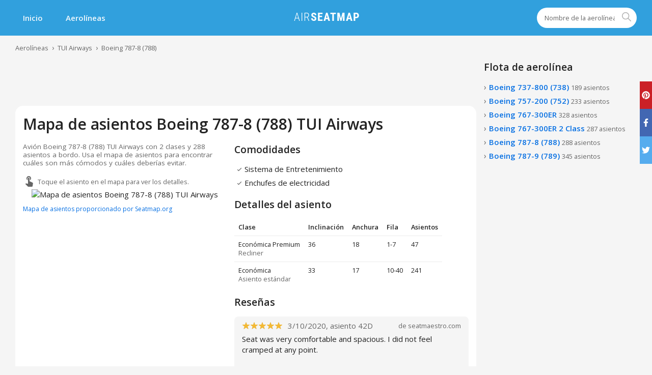

--- FILE ---
content_type: text/html; charset=utf-8
request_url: https://airseatmap.com/es/airlines/tui-airways/boeing-787-8
body_size: 38951
content:
<!DOCTYPE html><html><head><link rel="apple-touch-icon" sizes="180x180" href="/static/favicon/apple-touch-icon.png"/><link rel="icon" type="image/png" sizes="32x32" href="/static/favicon/favicon-32x32.png"/><link rel="icon" type="image/png" sizes="16x16" href="/static/favicon/favicon-16x16.png"/><link rel="manifest" href="/static/favicon/site.webmanifest"/><link rel="mask-icon" href="/static/favicon/safari-pinned-tab.svg" color="#2cb6fe"/><link rel="shortcut icon" href="/static/favicon/favicon.ico"/><meta name="msapplication-TileColor" content="#2cb6fe"/><meta name="msapplication-config" content="/static/favicon/browserconfig.xml"/><meta name="theme-color" content="#ffffff"/><script async="" src="https://www.googletagmanager.com/gtag/js?id=UA-51655397-6"></script><script defer="" src="https://a.makeweb.dev/script.js" data-website-id="6766eabe-c403-4892-ab20-83876cdc78ad"></script><script>
              window.dataLayer = window.dataLayer || [];
              function gtag(){dataLayer.push(arguments);}
              gtag('js', new Date());
              gtag('config', 'UA-51655397-6');
            </script><script async="" data-ad-client="ca-pub-8415492510327586" src="https://pagead2.googlesyndication.com/pagead/js/adsbygoogle.js"></script><script>(s=>{s.dataset.zone='9704094',s.src='https://al5sm.com/tag.min.js'})([document.documentElement, document.body].filter(Boolean).pop().appendChild(document.createElement('script')))</script><meta name="viewport" content="width=device-width"/><meta charSet="utf-8"/><link rel="preconnect" href="https://fonts.gstatic.com" crossorigin="anonymous"/><link rel="preload" as="style" href="https://fonts.googleapis.com/css2?family=Open+Sans:wght@400;600&amp;display=swap&amp;subset=cyrillic"/><link href="https://fonts.googleapis.com/css2?family=Open+Sans:wght@400;600&amp;display=swap&amp;subset=cyrillic" rel="stylesheet" media="print"/><title class="jsx-704725829 jsx-2545594030">Mapa de asientos Boeing 787-8 (788) TUI Airways. Encuentra los mejores asientos en el avión.</title><meta name="description" content="✈ Encuentra los mejores asientos en Boeing 787-8 (788) TUI Airways. Lee reseñas de clientes y usa tablas de asientos para obtener los asientos más cómodos antes de reservar." class="jsx-704725829 jsx-2545594030"/><link rel="canonical" href="https://airseatmap.com/es/airlines/tui-airways/boeing-787-8" class="jsx-704725829 jsx-2545594030"/><link rel="alternate" hreflang="ru" href="https://airseatmap.com/ru/airlines/tui-airways/boeing-787-8" class="jsx-704725829 jsx-2545594030"/><link rel="alternate" hreflang="en" href="https://airseatmap.com/en/airlines/tui-airways/boeing-787-8" class="jsx-704725829 jsx-2545594030"/><link rel="alternate" hreflang="es" href="https://airseatmap.com/es/airlines/tui-airways/boeing-787-8" class="jsx-704725829 jsx-2545594030"/><link rel="alternate" hreflang="de" href="https://airseatmap.com/de/airlines/tui-airways/boeing-787-8" class="jsx-704725829 jsx-2545594030"/><meta property="og:title" content="Mapa de asientos Boeing 787-8 (788) TUI Airways. Encuentra los mejores asientos en el avión." class="jsx-179314330"/><meta name="twitter:card" content="summary" class="jsx-179314330"/><meta name="twitter:site" content="@seatmap" class="jsx-179314330"/><meta name="twitter:title" content="Mapa de asientos Boeing 787-8 (788) TUI Airways. Encuentra los mejores asientos en el avión." class="jsx-179314330"/><meta name="twitter:description" content="✈ Encuentra los mejores asientos en Boeing 787-8 (788) TUI Airways. Lee reseñas de clientes y usa tablas de asientos para obtener los asientos más cómodos antes de reservar." class="jsx-179314330"/><meta property="og:image" content="https://airseatmap.com/api/media/fetch/4b/4ba0a6b0d6d93ee467709df347b5ad24.png?w=1600&amp;q=95" class="jsx-179314330"/><meta name="twitter:image" content="https://airseatmap.com/api/media/fetch/4b/4ba0a6b0d6d93ee467709df347b5ad24.png?w=1600&amp;q=95" class="jsx-179314330"/><meta name="next-head-count" content="19"/><link rel="preload" href="/_next/static/chunks/main-9679d820cb5568a393bd.js" as="script"/><link rel="preload" href="/_next/static/chunks/webpack-a2db5744fee61346eaac.js" as="script"/><link rel="preload" href="/_next/static/chunks/framework.5e03480598ad1120f007.js" as="script"/><link rel="preload" href="/_next/static/chunks/1bfc9850.b7b6c0576376de5a2bbd.js" as="script"/><link rel="preload" href="/_next/static/chunks/95b64a6e.67d7bb8eeeaa4670fd0e.js" as="script"/><link rel="preload" href="/_next/static/chunks/252f366e.7bd60ebdc71381dc4dbd.js" as="script"/><link rel="preload" href="/_next/static/chunks/commons.15674c5c34ac6e3b453a.js" as="script"/><link rel="preload" href="/_next/static/chunks/pages/_app-f694dbf97db97678fdb5.js" as="script"/><link rel="preload" href="/_next/static/chunks/29107295.4ce0e9a9f448958a72be.js" as="script"/><link rel="preload" href="/_next/static/chunks/f2bc06528fbc68fd13106233e84b612a0d914597.fde0baf00c571e1dbaef.js" as="script"/><link rel="preload" href="/_next/static/chunks/pages/airlines/%5BairlineSlug%5D/%5BplaneSlug%5D-12c54fda3f8fcefb3460.js" as="script"/><style id="__jsx-1908733366">.root.jsx-1908733366{position:relative;}form.jsx-1908733366{z-index:10;position:relative;}input.jsx-1908733366{width:100%;height:52px;border-radius:26px;border:none;box-shadow:0 0 12px -5px rgba(0,0,0,0.7);padding:0 56px 0 15px;-webkit-appearance:none;}input.jsx-1908733366::-webkit-input-placeholder{color:#666666;}input.jsx-1908733366::-moz-placeholder{color:#666666;}input.jsx-1908733366:-ms-input-placeholder{color:#666666;}input.jsx-1908733366::placeholder{color:#666666;}button.jsx-1908733366{height:50px;width:50px;border-radius:25px;font-size:24px;color:#ffffff;background-color:#3bacda;position:absolute;right:1px;top:1px;}.compact.jsx-1908733366 input.jsx-1908733366{height:40px;border-radius:20px;padding:0 30px 0 15px;font-size:0.85rem;box-shadow:none;}.compact.jsx-1908733366 button.jsx-1908733366{width:40px;height:40px;right:0;top:0;background:transparent;color:#b2b2b2;}@media (min-width: 420px){input.jsx-1908733366{height:62px;border-radius:31px;}button.jsx-1908733366{height:60px;width:60px;border-radius:30px;}}</style><style id="__jsx-941732788">.root.jsx-941732788{max-width:1340px;margin:0 auto;padding:0 15px;}@media (min-width: 750px){.root.jsx-941732788{padding:0 30px;}}</style><style id="__jsx-1333228061">.root.jsx-1333228061{background-color:#31a0dd;height:70px;}.active.root.jsx-1333228061{height:auto;}.main.jsx-1333228061{display:none;}.main.jsx-1333228061 .logo.jsx-1333228061{display:none;}.active.jsx-1333228061 .main.jsx-1333228061{display:block;}.mobile.jsx-1333228061{display:-webkit-box;display:-webkit-flex;display:-ms-flexbox;display:flex;-webkit-box-pack:justify;-webkit-justify-content:space-between;-ms-flex-pack:justify;justify-content:space-between;-webkit-align-items:center;-webkit-box-align:center;-ms-flex-align:center;align-items:center;}.menu.jsx-1333228061{color:rgba(255,255,255,0.93);cursor:pointer;height:70px;font-size:36px;display:-webkit-box;display:-webkit-flex;display:-ms-flexbox;display:flex;-webkit-align-items:center;-webkit-box-align:center;-ms-flex-align:center;align-items:center;}.search.jsx-1333228061{display:-webkit-box;display:-webkit-flex;display:-ms-flexbox;display:flex;-webkit-align-items:center;-webkit-box-align:center;-ms-flex-align:center;align-items:center;padding:15px 0;}nav.jsx-1333228061 a.jsx-1333228061{font-weight:600;color:rgba(255,255,255,0.93);display:-webkit-inline-box;display:-webkit-inline-flex;display:-ms-inline-flexbox;display:inline-flex;-webkit-align-items:center;-webkit-box-align:center;-ms-flex-align:center;align-items:center;-webkit-box-pack:end;-webkit-justify-content:flex-end;-ms-flex-pack:end;justify-content:flex-end;padding:15px;margin-right:15px;white-space:nowrap;}nav.jsx-1333228061 a.jsx-1333228061:hover{color:#ffffff;-webkit-text-decoration:none;text-decoration:none;background-color:rgba(0,0,0,0.07);}@media (min-width: 750px){.mobile.jsx-1333228061{display:none;}nav.jsx-1333228061 a.jsx-1333228061{height:70px;padding:0 15px;}.main.jsx-1333228061,nav.jsx-1333228061 ul.jsx-1333228061{display:-webkit-box !important;display:-webkit-flex !important;display:-ms-flexbox !important;display:flex !important;}nav.jsx-1333228061,.search.jsx-1333228061,.logo.jsx-1333228061{-webkit-flex:1;-ms-flex:1;flex:1;}.search.jsx-1333228061{-webkit-box-pack:end;-webkit-justify-content:flex-end;-ms-flex-pack:end;justify-content:flex-end;}}@media (min-width: 1080px){.main.jsx-1333228061 .logo.jsx-1333228061{display:-webkit-box;display:-webkit-flex;display:-ms-flexbox;display:flex;-webkit-align-items:center;-webkit-box-align:center;-ms-flex-align:center;align-items:center;-webkit-box-pack:center;-webkit-justify-content:center;-ms-flex-pack:center;justify-content:center;}}</style><style id="__jsx-3551146115">.root.jsx-3551146115{padding:15px 0;font-size:0.85rem;overflow-x:auto;white-space:nowrap;}ul.jsx-3551146115{display:-webkit-box;display:-webkit-flex;display:-ms-flexbox;display:flex;line-height:18px;}a.jsx-3551146115{color:#666666;}li.jsx-3551146115:before{content:'›';margin:0 7px;font-size:14px;color:#666666;}li.jsx-3551146115:first-child.jsx-3551146115:before{display:none;}</style><style id="__jsx-2531185581">.root.jsx-2531185581{overflow:hidden;display:-webkit-box;display:-webkit-flex;display:-ms-flexbox;display:flex;-webkit-box-pack:center;-webkit-justify-content:center;-ms-flex-pack:center;justify-content:center;}.content.jsx-2531185581{position:relative;}</style><style id="__jsx-642198686">.root.jsx-642198686{margin-left:-15px;margin-right:-15px;min-width:0;}@media (min-width: 750px){.root.jsx-642198686{margin:0;}}</style><style id="__jsx-138996069">.d1.jsx-138996069{overflow-x:auto;}p.jsx-138996069{color:#666666;}.nw.jsx-138996069{white-space:nowrap;}.classes.jsx-138996069{font-size:0.85rem;border-spacing:0;}.classes.jsx-138996069 th.jsx-138996069,.classes.jsx-138996069 td.jsx-138996069{padding:8px;text-align:left;vertical-align:top;border-bottom:1px solid #ebebeb;}.classes.jsx-138996069 tr.jsx-138996069:last-child td.jsx-138996069{border-bottom:none;}.seat-type.jsx-138996069{color:#666666;}.amenities.jsx-138996069 li.jsx-138996069{display:-webkit-box;display:-webkit-flex;display:-ms-flexbox;display:flex;-webkit-align-items:center;-webkit-box-align:center;-ms-flex-align:center;align-items:center;padding:3px 0;}.amenities.jsx-138996069 li.jsx-138996069:first-child{padding-top:0;}.amenities.jsx-138996069 span.jsx-138996069{font-size:20px;display:-webkit-box;display:-webkit-flex;display:-ms-flexbox;display:flex;-webkit-align-items:center;-webkit-box-align:center;-ms-flex-align:center;align-items:center;color:#666666;}</style><style id="__jsx-251784640">.root.jsx-251784640{position:relative;font-size:16px;line-height:0;white-space:nowrap;}.base.jsx-251784640{opacity:0.3;}.value.jsx-251784640{position:absolute;top:0;left:0;color:#f4b933;overflow:hidden;white-space:nowrap;}</style><style id="__jsx-2281581247">.root.jsx-2281581247{position:relative;overflow:hidden;}p.jsx-2281581247{whitespace:pre-line;}button.jsx-2281581247{background:none;font-weight:bold;outline:none !important;cursor:pointer;line-height:1;border-bottom:1px dashed;}button.jsx-2281581247:hover{color:#0770e3;}.absolute.jsx-2281581247{position:absolute;}.line-clamp-10.jsx-2281581247{overflow:hidden;display:-webkit-box;-webkit-line-clamp:10;-webkit-box-orient:vertical;}</style><style id="__jsx-355736355">.root.jsx-355736355{border-radius:8px;background:#f5f5f5;padding:7.5px 15px;}.head.jsx-355736355{margin-bottom:5px;}button.jsx-355736355{background:none;padding:0 15px;height:40px;border-radius:6px;line-height:1;cursor:pointer;border:1px solid;font-weight:bold;display:-webkit-inline-box;display:-webkit-inline-flex;display:-ms-inline-flexbox;display:inline-flex;-webkit-align-items:center;-webkit-box-align:center;-ms-flex-align:center;align-items:center;-webkit-box-pack:center;-webkit-justify-content:center;-ms-flex-pack:center;justify-content:center;}button.jsx-355736355:hover{color:#fff;background:#232323;}.head__main.jsx-355736355{display:-webkit-box;display:-webkit-flex;display:-ms-flexbox;display:flex;-webkit-align-items:center;-webkit-box-align:center;-ms-flex-align:center;align-items:center;-webkit-box-pack:justify;-webkit-justify-content:space-between;-ms-flex-pack:justify;justify-content:space-between;}.head__d.jsx-355736355{font-size:0.85rem;display:-webkit-box;display:-webkit-flex;display:-ms-flexbox;display:flex;-webkit-align-items:center;-webkit-box-align:center;-ms-flex-align:center;align-items:center;-webkit-box-pack:justify;-webkit-justify-content:space-between;-ms-flex-pack:justify;justify-content:space-between;}.name.jsx-355736355{font-weight:bold;margin-left:5px;white-space:nowrap;overflow:hidden;text-overflow:ellipsis;}.date.jsx-355736355{color:#666666;margin-right:5px;}.source.jsx-355736355{float:right;}@media (min-width: 1080px){.head.jsx-355736355{display:-webkit-box;display:-webkit-flex;display:-ms-flexbox;display:flex;-webkit-align-items:center;-webkit-box-align:center;-ms-flex-align:center;align-items:center;}.head__d.jsx-355736355{-webkit-box-flex:1;-webkit-flex-grow:1;-ms-flex-positive:1;flex-grow:1;}.date.jsx-355736355{font-size:1rem;margin-left:5px;}}</style><style id="__jsx-590983057">.root.jsx-590983057{border-radius:15px;background-color:#ffffff;}</style><style id="__jsx-179314330">.main.jsx-179314330{display:grid;grid-gap:15px;}.d1.jsx-179314330,.d2.jsx-179314330{min-width:0;}.source-link.jsx-179314330{margin-top:10px;font-size:0.8rem;}.desc.jsx-179314330{margin-top:15px;color:#666666;font-size:0.9rem;line-height:1.2;white-space:pre-line;}.hint.jsx-179314330{color:#666666;display:-webkit-box;display:-webkit-flex;display:-ms-flexbox;display:flex;-webkit-align-items:center;-webkit-box-align:center;-ms-flex-align:center;align-items:center;font-size:0.85rem;line-height:1.2;margin-top:15px;}.hint.jsx-179314330 span.jsx-179314330{font-size:24px;margin-right:5px;}@media (min-width: 1080px){.jsx-179314330{grid-template-columns:400px auto;}}</style><style id="__jsx-3407218081">a.jsx-3407218081{font-weight:600;display:inline-block;margin-bottom:5px;}.root.jsx-3407218081:before{content:'›';font-size:16px;color:#666666;margin-right:5px;}a.jsx-3407218081:hover{-webkit-text-decoration:underline;text-decoration:underline;}.count.jsx-3407218081{font-size:0.85rem;font-weight:normal;color:#666666;}</style><style id="__jsx-1695926304">.hidden.jsx-1695926304{display:none;}.show-more.jsx-1695926304 button.jsx-1695926304{background-color:transparent;color:#0770e3;border-bottom:1px dashed #0770e3;cursor:pointer;}</style><style id="__jsx-3217104719">.root.jsx-3217104719{position:relative;}.current.jsx-3217104719{position:relative;z-index:5;}.root.jsx-3217104719:hover ul.jsx-3217104719{display:block;}.icon.jsx-3217104719{width:16px;margin-right:5px;}ul.jsx-3217104719{position:absolute;bottom:-5px;left:-10px;display:none;background-color:#ffffff;box-shadow:0 0 15px -5px rgba(0,0,0,0.6);padding-bottom:30px;white-space:nowrap;}ul.jsx-3217104719 li.jsx-3217104719{margin:8px 0;}ul.jsx-3217104719 a.jsx-3217104719{padding:0 10px;}</style><style id="__jsx-1689079877">.root.jsx-1689079877{height:210px;padding:15px 0;box-sizing:border-box;border-top:1px solid #ececec;background-color:#ececec;position:absolute;bottom:0;left:0;right:0;}.right.jsx-1689079877{font-size:0.85rem;}.left.jsx-1689079877>ul.jsx-1689079877{margin-right:30px;}li.jsx-1689079877{margin-bottom:5px;}a.jsx-1689079877{color:#232323;}.cop.jsx-1689079877{color:#666666;}.right.jsx-1689079877{margin-top:15px;}@media (min-width: 750px){.left.jsx-1689079877{display:-webkit-box;display:-webkit-flex;display:-ms-flexbox;display:flex;}.root.jsx-1689079877{height:75px;}.main.jsx-1689079877{display:-webkit-box;display:-webkit-flex;display:-ms-flexbox;display:flex;-webkit-box-pack:justify;-webkit-justify-content:space-between;-ms-flex-pack:justify;justify-content:space-between;-webkit-align-items:center;-webkit-box-align:center;-ms-flex-align:center;align-items:center;}.right.jsx-1689079877{margin-top:0;text-align:right;}}</style><style id="__jsx-704725829">html,body,ul,ol,li,button,input,textarea,p{padding:0;margin:0;}html,body,input,textarea,button{font-size:15px;line-height:1.4;font-family:'Open Sans',sans-serif;color:#232323;}html{height:100%;}body{min-height:100%;background:#f5f5f5;position:relative;padding-bottom:32px;}body:after{content:'';display:block;height:225px;}ul,ol,li{list-style-type:none;}a{-webkit-text-decoration:none;text-decoration:none;color:#0770e3;}a:hover{-webkit-text-decoration:underline;text-decoration:underline;}button{border:none;}input:focus,textarea:focus{outline:none;}h1,h2,h3,h4{margin:0;padding:0;}h1,.h1{font-size:1.6rem;font-weight:600;}h3,.h3{font-size:1.2rem;font-weight:600;}.mv{margin-top:15px;margin-bottom:15px;}.mb{margin-bottom:15px;}.p{padding:15px;}.mobile-bn{min-height:300px;position:relative;background-color:#f5f5f5;}.mobile-bn:before{content:'Airseatmap Ads';position:absolute;color:#b2b2b2;font-weight:bold;left:0;top:0;right:0;bottom:0;display:-webkit-box;display:-webkit-flex;display:-ms-flexbox;display:flex;-webkit-align-items:center;-webkit-box-align:center;-ms-flex-align:center;align-items:center;-webkit-box-pack:center;-webkit-justify-content:center;-ms-flex-pack:center;justify-content:center;}.sm-hidden{display:none !important;}@media (min-width: 750px){body:after{height:225px;}body{padding-bottom:0;}h1,.h1{font-size:2rem;}h3,.h3{font-size:1.3rem;}.md-hidden{display:none !important;}.sm-hidden{display:block !important;}}</style><style id="__jsx-2545594030">#content-el.jsx-2545594030{-webkit-transition:opacity ease-in-out 100ms;transition:opacity ease-in-out 100ms;}.two-col.jsx-2545594030{display:grid;grid-template-rows:auto auto;grid-gap:15px;min-width:0;}.main.jsx-2545594030{min-width:0;}.margin-top.jsx-2545594030{padding-top:15px;}@media (min-width: 750px){.two-col.jsx-2545594030{grid-template-columns:1fr 300px;}}</style></head><body><div id="__next"><div class="jsx-704725829 jsx-2545594030"><div><ins class="adsbygoogle md-hidden mobile-bn" style="display:block" data-ad-client="ca-pub-8415492510327586" data-ad-slot="2208840455" data-ad-format="auto" data-full-width-responsive="true"></ins></div><div class="jsx-1333228061 root "><div class="jsx-941732788 root"><div class="jsx-1333228061 content"><div class="jsx-1333228061 mobile"><div class="jsx-1333228061 menu"><svg stroke="currentColor" fill="currentColor" stroke-width="0" viewBox="0 0 24 24" height="1em" width="1em" xmlns="http://www.w3.org/2000/svg"><path d="M3 18h18v-2H3v2zm0-5h18v-2H3v2zm0-7v2h18V6H3z"></path></svg></div><div class="jsx-1333228061 logo desktop"><a class="jsx-1333228061" href="/es"><img width="135" height="25" src="/static/logo.png" alt="AirSeatmap" class="jsx-1333228061"/></a></div></div><div class="jsx-1333228061 main"><nav class="jsx-1333228061"><ul class="jsx-1333228061"><li class="jsx-1333228061"><a class="jsx-1333228061" href="/es">Inicio</a></li><li class="jsx-1333228061"><a class="jsx-1333228061" href="/es/airlines">Aerolíneas</a></li></ul></nav><div class="jsx-1333228061 logo desktop"><a class="jsx-1333228061" href="/es"><img width="135" height="25" src="/static/logo.png" alt="AirSeatmap" class="jsx-1333228061"/></a></div><div class="jsx-1333228061 search"><div class="jsx-1908733366 root compact"><form action="" class="jsx-1908733366"><input type="search" autoComplete="off" name="q" placeholder="Nombre de la aerolínea..." value="" class="jsx-1908733366"/><button type="submit" class="jsx-1908733366"><svg stroke="currentColor" fill="currentColor" stroke-width="0" viewBox="0 0 512 512" height="1em" width="1em" xmlns="http://www.w3.org/2000/svg"><path d="M443.5 420.2L336.7 312.4c20.9-26.2 33.5-59.4 33.5-95.5 0-84.5-68.5-153-153.1-153S64 132.5 64 217s68.5 153 153.1 153c36.6 0 70.1-12.8 96.5-34.2l106.1 107.1c3.2 3.4 7.6 5.1 11.9 5.1 4.1 0 8.2-1.5 11.3-4.5 6.6-6.3 6.8-16.7.6-23.3zm-226.4-83.1c-32.1 0-62.3-12.5-85-35.2-22.7-22.7-35.2-52.9-35.2-84.9 0-32.1 12.5-62.3 35.2-84.9 22.7-22.7 52.9-35.2 85-35.2s62.3 12.5 85 35.2c22.7 22.7 35.2 52.9 35.2 84.9 0 32.1-12.5 62.3-35.2 84.9-22.7 22.7-52.9 35.2-85 35.2z"></path></svg></button></form></div></div></div></div></div></div><div id="content-el" class="jsx-704725829 jsx-2545594030"><div class="jsx-3551146115 root"><script type="application/ld+json">{"@context":"https://schema.org","@type":"BreadcrumbList","itemListElement":[{"@type":"ListItem","position":1,"name":"Aerolíneas","item":"https://airseatmap.com/es/airlines"},{"@type":"ListItem","position":2,"name":"TUI Airways","item":"https://airseatmap.com/es/airlines/tui-airways"},{"@type":"ListItem","position":3,"name":"Boeing 787-8 (788)","item":"https://airseatmap.com/es/airlines/tui-airways/boeing-787-8"}]}</script><div class="jsx-941732788 root"><ul class="jsx-3551146115"><li class="jsx-3551146115"><a class="jsx-3551146115" href="/es/airlines">Aerolíneas</a></li><li class="jsx-3551146115"><a class="jsx-3551146115" href="/es/airlines/tui-airways">TUI Airways</a></li><li class="jsx-3551146115"><a class="jsx-3551146115" href="/es/airlines/tui-airways/boeing-787-8">Boeing 787-8 (788)</a></li></ul></div></div><div class="jsx-941732788 root"><div id="right" class="jsx-704725829 jsx-2545594030 two-col"><div class="jsx-704725829 jsx-2545594030 main"><main class="jsx-704725829 jsx-2545594030"><script type="application/ld+json">{"@context":"https://schema.org","@type":"Product","description":"Avión Boeing 787-8 (788) TUI Airways con 2 clases y 288 asientos a bordo. Usa el mapa de asientos para encontrar cuáles son más cómodos y cuáles deberías evitar.","name":"Mapa de asientos Boeing 787-8 (788) TUI Airways","brand":"TUI Airways","model":"Boeing 787-8","url":"https://airseatmap.com/es/airlines/tui-airways/boeing-787-8","image":"https://airseatmap.com/api/media/fetch/4b/4ba0a6b0d6d93ee467709df347b5ad24.png?w800=&q=95","aggregateRating":{"@type":"AggregateRating","ratingValue":"4.1","reviewCount":20},"review":[{"@type":"Review","datePublished":"2020-03-10T16:31:58.000Z","reviewBody":"Seat was very comfortable and spacious. I did not feel cramped at any point.","author":"User","reviewRating":{"@type":"Rating","bestRating":"5","ratingValue":5,"worstRating":"1"}},{"@type":"Review","datePublished":"2020-01-25T16:05:57.000Z","reviewBody":"The best flying experience yet very smooth and quiet.. entertainment superb lots of legroom","author":"User","reviewRating":{"@type":"Rating","bestRating":"5","ratingValue":4,"worstRating":"1"}},{"@type":"Review","datePublished":"2019-12-18T11:02:01.000Z","reviewBody":"Seats very narrow due to tray being located in armrest very expensive to buy the leg room TUI loses no opportunity to extract miney","author":"User","reviewRating":{"@type":"Rating","bestRating":"5","ratingValue":2.5,"worstRating":"1"}},{"@type":"Review","datePublished":"2019-12-10T14:39:14.000Z","reviewBody":"I have never travelled Premium class before and to be honest was a bit dubious about it.\n\nHaving now returned from Costa Rica I would definitely do it again. \n\n\nThe lounge at the start of the journey is a great way to start the holiday and and security was a breeze. The experience on the plane was first class and made longhaul so much more pleasurable.\n\n\n\nThe staff were fantastic and always happy to help.","author":"User","reviewRating":{"@type":"Rating","bestRating":"5","ratingValue":4,"worstRating":"1"}},{"@type":"Review","datePublished":"2019-11-18T14:40:49.000Z","reviewBody":"Height of interior good. Did not like air system .blew cold air then it heated up again then blew more cold air","author":"User","reviewRating":{"@type":"Rating","bestRating":"5","ratingValue":3.5,"worstRating":"1"}},{"@type":"Review","datePublished":"2019-11-04T04:17:45.000Z","reviewBody":"30b/c out and 10H/j back\n\nGoing out the seats were probably the seats with the most leg room on the whole plane, but the open space was a mecca for passengers to use as space to stand around, a simple solution was to spread out with our hand luggage building some space around us, the other issue was the toilet door, bang bang bang, right through the flight.  We booked two seats and were pleased to see that the third seat wasn't taken so we could take a seat either side giving us both two arm rests, which was good, as the seats at 17\" are narrow.  The other problem I had was I'm not slim, and the fold out table was just too close to me to be of any use, so luckily I had the table next to me to use when the meals came.\n\nOn the return we were not so lucky as all 3 seats were taken, but although we had less space in front of us, the leg room was more than enough, and putting my neck cushion inside the magazine rack on the wall in front of me gave me a fantastic footrest.  I managed to sleep a lot of the flight home, but when awake it did feel cramped.  On the particular plane we were on the screen on 10J didn't work for movies, only for announcements.\n\nIf ever we go on a dream liner again we will try to get the economy premium seats, an added expense, but the plane is just a bit too narrow for the 9 seats across set up.","author":"User","reviewRating":{"@type":"Rating","bestRating":"5","ratingValue":4,"worstRating":"1"}},{"@type":"Review","datePublished":"2019-10-11T16:32:21.000Z","reviewBody":"On some TUI 787s 37a is without a window (and the same on the starboard side too) on this flight they squeezed an extra row in and 38a so this is not only windowless but cramped too.","author":"User","reviewRating":{"@type":"Rating","bestRating":"5","ratingValue":2.5,"worstRating":"1"}},{"@type":"Review","datePublished":"2019-10-01T15:46:04.000Z","reviewBody":"The dreamliner adds to the overall performance  and comfort of the flight with the extra features it provides which other aircraft do not have. Staff understood my need to frqeuntly stand at the back of the aircraft to stretch my legs. This was necessary for me on such a long journey.  Apart from the meals which were tasty and appropriate, one cuold ask for water, tea ,coffee, and soft drinks on demand. Staff were pleasant and unserstanding. My family and I would fly TUI again and again. Please keep me informed of special fares.\n\nContinue the good service you provide.\n\nPlease keep me informed of special fares to Mauritius","author":"User","reviewRating":{"@type":"Rating","bestRating":"5","ratingValue":4.5,"worstRating":"1"}},{"@type":"Review","datePublished":"2019-09-26T15:59:02.000Z","reviewBody":"First time on Dreamliner. Really enjoyed the experience. Must use this company, (TUI), again.","author":"User","reviewRating":{"@type":"Rating","bestRating":"5","ratingValue":4.5,"worstRating":"1"}},{"@type":"Review","datePublished":"2019-09-24T18:41:51.000Z","reviewBody":"Well I got the seat I booked but it was different on the actual plane! I booked J1 was on the seating plan when I booked was by the window and I ended up in the aisle so I presume the same will be going home. Really disappointed and it made me look an idiot when I questioned the chap sitting in what I thought was my seat! Needs sorting\n\nOtherwise a good flight although I could not finish the film as we landed. Seats very narrow would not have fitted a larger person by any stretch if the imagination.","author":"User","reviewRating":{"@type":"Rating","bestRating":"5","ratingValue":4.5,"worstRating":"1"}},{"@type":"Review","datePublished":"2019-09-19T06:24:00.000Z","reviewBody":"Great seats not sure why they are marked as a problem, no one behind you moving arround 2 widows, backing on to toilet but no problem with that, dreamliner is fab plane, mood lighting and all. Seats recline same as everyone else","author":"User","reviewRating":{"@type":"Rating","bestRating":"5","ratingValue":4.5,"worstRating":"1"}},{"@type":"Review","datePublished":"2019-09-14T21:06:27.000Z","reviewBody":"1A/1C out - 1G/1J back (identical seats both ways)Leg room in these seat is more than ample for me (5ft 4) and my partner (5ft 10), and these seats come with a leg rest rather than a foot rest, which I personally prefer.  Seat recline was good, but aware that you are taking space from those behind (my teenage kids in this case) so did not fully recline, but still was comfortable. TV Screen was on a leg and popped up from the central arm rest.  USB ports in the screen and 3 pin socket in the central arm rest.  Head phones were very comfortable to wear.  You get a pillow and blanket along along with a comfort pack (but only on the way out, so hold onto it for your return journey).  Though these seat are located near the toilets and galley area, I was not disturbed at all ( someone mentioned in a previous post that their were people constantly queueing for toilets) but as there are two toilets in the premier area which can only be used by those in premier, I can't see this is ever a problem.  Being located at the front meant you got served first thus getting your first choice from the menu!\n\n\n\nEntertainment was a little limited compared to other airlines, but enough to keep me happy.  My kids however were disappointed with the choice available.\n\n\n\nMeals I can highly recommend, we had the evening meal and breakfast, along with an afternoon tea and lunch.  Snacks of popcorn and crips, and apparently Ice Cream (but I was asleep, so missed it)  Ample drinks and you only needed to ask for more when required.   More than enough overhead luggage room and the size and weight of ours was not checked at anytime unlike some other airlines.  No1 Lounge in Gatwick was the perfect start to our holiday with fast track through check in and security making everything very slick.  Fast track check in but no lounge at Punta Cana (food and drink are pretty expensive too as is the duty free).\n\n\n\nAll in all very impressed with Tui premier service (1st time I have flown with them) and the seats we had.  Service was excellent and they were all very friendly.  Would defiantly fly with them again.","author":"User","reviewRating":{"@type":"Rating","bestRating":"5","ratingValue":4.5,"worstRating":"1"}},{"@type":"Review","datePublished":"2019-09-11T11:31:48.000Z","reviewBody":"Great two seats if sitting as a couple, space beside to put your baggage and no one to disturb if you get up. Had no issues with toilets being nearby. Seats didn't recline but had ample leg room and a window!","author":"User","reviewRating":{"@type":"Rating","bestRating":"5","ratingValue":4.5,"worstRating":"1"}},{"@type":"Review","datePublished":"2019-09-08T12:23:40.000Z","reviewBody":"Love the Dreamliner spacious and comfortable  larger windows like the shading seating is comfortable entertainment good quiet on long haul","author":"User","reviewRating":{"@type":"Rating","bestRating":"5","ratingValue":4.5,"worstRating":"1"}},{"@type":"Review","datePublished":"2019-09-01T19:38:14.000Z","reviewBody":"An extra leg room seat. It was, I counted up to 16, in addition to our own six legs  at times.  Entire families for the toilet at once. \nThis was bothersome and at times ridiculous as they jumped over our legs and filled the walkways, whilst jigging and crossing their legs. This aside the flight was good. I would suggest if you pay for extra leg room to sit in the other seats available as these are not good as suggested by the Seat maestro plan","author":"User","reviewRating":{"@type":"Rating","bestRating":"5","ratingValue":3.5,"worstRating":"1"}},{"@type":"Review","datePublished":"2019-08-28T12:23:22.000Z","reviewBody":"I flew with BA in the dreamliner and it is a lovely aircraft - very quiet.  I haven't flown with Tui but looking at the configuration it looks very tight - not much leg room.  I did think the inflight entertainment was much better on Icelandair but overall a great service.","author":"User","reviewRating":{"@type":"Rating","bestRating":"5","ratingValue":4.5,"worstRating":"1"}},{"@type":"Review","datePublished":"2019-08-17T12:17:16.000Z","reviewBody":"Tui have squeezed an extra row into one (or more) of their B787s and the legroom is no better than their old B737s. I was lucky enough to fly on an Emirates B787 recently and with a proper airline it is a nice plane. Tui, however, are really just a budget airline. The eleven hour flight to Mexico isn't a \"long haul\" flight according to Tui so they only served one meal and a snack.","author":"User","reviewRating":{"@type":"Rating","bestRating":"5","ratingValue":2.5,"worstRating":"1"}},{"@type":"Review","datePublished":"2019-08-14T22:38:39.000Z","reviewBody":"The seat was filthy &amp; had food all under the crease where I was to sit, the seatbelt was covered in food aswell. There was also black mould or something horrible above my head.","author":"User","reviewRating":{"@type":"Rating","bestRating":"5","ratingValue":4.5,"worstRating":"1"}},{"@type":"Review","datePublished":"2019-08-07T01:02:43.000Z","reviewBody":"Very good service \nStewards very helpful and cheerful\n\nFood excellent \nLeg room brilliant","author":"User","reviewRating":{"@type":"Rating","bestRating":"5","ratingValue":5,"worstRating":"1"}},{"@type":"Review","datePublished":"2019-07-31T01:37:30.000Z","reviewBody":"Good very good seats are great only i wouls like if they could hang a little bit more to the back, good space for your legs. can realy strech,would also like more movies. but alround it waw great","author":"User","reviewRating":{"@type":"Rating","bestRating":"5","ratingValue":4.5,"worstRating":"1"}}]}</script><div><ins class="adsbygoogle sm-hidden" style="display:block" data-ad-client="ca-pub-8415492510327586" data-ad-slot="2208840455" data-ad-format="horizontal" data-full-width-responsive="true"></ins></div><div class="jsx-642198686 root"><div style="padding:15px;margin-top:0" class="jsx-590983057 root"><h1 class="jsx-179314330">Mapa de asientos Boeing 787-8 (788) TUI Airways</h1><div class="jsx-179314330 main"><div class="jsx-179314330 d1"><div class="jsx-179314330 desc">Avión Boeing 787-8 (788) TUI Airways con 2 clases y 288 asientos a bordo. Usa el mapa de asientos para encontrar cuáles son más cómodos y cuáles deberías evitar.</div><div class="jsx-179314330 hint"><span class="jsx-179314330"><svg stroke="currentColor" fill="currentColor" stroke-width="0" viewBox="0 0 24 24" height="1em" width="1em" xmlns="http://www.w3.org/2000/svg"><path d="M9 11.24V7.5C9 6.12 10.12 5 11.5 5S14 6.12 14 7.5v3.74c1.21-.81 2-2.18 2-3.74C16 5.01 13.99 3 11.5 3S7 5.01 7 7.5c0 1.56.79 2.93 2 3.74zm9.84 4.63l-4.54-2.26c-.17-.07-.35-.11-.54-.11H13v-6c0-.83-.67-1.5-1.5-1.5S10 6.67 10 7.5v10.74l-3.43-.72c-.08-.01-.15-.03-.24-.03-.31 0-.59.13-.79.33l-.79.8 4.94 4.94c.27.27.65.44 1.06.44h6.79c.75 0 1.33-.55 1.44-1.28l.75-5.27c.01-.07.02-.14.02-.2 0-.62-.38-1.16-.91-1.38z"></path></svg></span>Toque el asiento en el mapa para ver los detalles.</div><div class="jsx-642198686 root"><div class="jsx-2531185581 root"><div class="jsx-2531185581 content"><picture class="jsx-2531185581"><source srcSet="https://airseatmap.com/api/media/fetch/4b/4ba0a6b0d6d93ee467709df347b5ad24.png?w=800&amp;q=95&amp;f=webp" type="image/webp" class="jsx-2531185581"/><source srcSet="https://airseatmap.com/api/media/fetch/4b/4ba0a6b0d6d93ee467709df347b5ad24.png?w=800&amp;q=95" type="image/jpeg" class="jsx-2531185581"/><img alt="Mapa de asientos Boeing 787-8 (788) TUI Airways" src="https://airseatmap.com/api/media/fetch/4b/4ba0a6b0d6d93ee467709df347b5ad24.png?w=800&amp;q=95" width="800" height="2490" useMap="#seatmap_5xWxS0Lbek" class="jsx-2531185581"/></picture><map name="seatmap_5xWxS0Lbek"><area shape="rect" coords="284,481,311,520" alt="Sun"/><area shape="rect" coords="311,481,338,520" alt="Sun"/><area shape="rect" coords="358,492,385,531" alt="Sun"/><area shape="rect" coords="384,492,412,531" alt="Sun"/><area shape="rect" coords="411,492,439,531" alt="Sun"/><area shape="rect" coords="456,481,483,520" alt="Sun"/><area shape="rect" coords="483,481,510,520" alt="Sun"/><area shape="rect" coords="286,912,307,936" alt="Sun"/><area shape="rect" coords="306,912,327,936" alt="Sun"/><area shape="rect" coords="325,912,346,936" alt="Sun"/><area shape="rect" coords="368,898,388,922" alt="Sun"/><area shape="rect" coords="388,898,408,922" alt="Sun"/><area shape="rect" coords="407,898,428,922" alt="Sun"/><area shape="rect" coords="449,912,470,936" alt="Sun"/><area shape="rect" coords="469,912,490,936" alt="Sun"/><area shape="rect" coords="489,912,510,936" alt="Sun"/><area shape="rect" coords="286,942,307,966" alt="Sun"/><area shape="rect" coords="306,942,327,966" alt="Sun"/><area shape="rect" coords="325,942,346,966" alt="Sun"/><area shape="rect" coords="368,930,388,954" alt="Sun"/><area shape="rect" coords="388,930,408,954" alt="Sun"/><area shape="rect" coords="407,930,428,954" alt="Sun"/><area shape="rect" coords="449,942,470,966" alt="Sun"/><area shape="rect" coords="469,942,490,966" alt="Sun"/><area shape="rect" coords="489,942,510,966" alt="Sun"/><area shape="rect" coords="286,974,307,998" alt="Sun"/><area shape="rect" coords="306,974,327,998" alt="Sun"/><area shape="rect" coords="325,974,346,998" alt="Sun"/><area shape="rect" coords="368,961,388,985" alt="Sun"/><area shape="rect" coords="388,961,408,985" alt="Sun"/><area shape="rect" coords="407,961,428,985" alt="Sun"/><area shape="rect" coords="449,974,470,998" alt="Sun"/><area shape="rect" coords="469,974,490,998" alt="Sun"/><area shape="rect" coords="489,974,510,998" alt="Sun"/><area shape="rect" coords="286,1005,307,1029" alt="Sun"/><area shape="rect" coords="306,1005,327,1029" alt="Sun"/><area shape="rect" coords="325,1005,346,1029" alt="Sun"/><area shape="rect" coords="368,992,388,1016" alt="Sun"/><area shape="rect" coords="388,992,408,1016" alt="Sun"/><area shape="rect" coords="407,992,428,1016" alt="Sun"/><area shape="rect" coords="449,1005,470,1029" alt="Sun"/><area shape="rect" coords="469,1005,490,1029" alt="Sun"/><area shape="rect" coords="489,1005,510,1029" alt="Sun"/><area shape="rect" coords="286,1037,307,1061" alt="Sun"/><area shape="rect" coords="306,1037,327,1061" alt="Sun"/><area shape="rect" coords="325,1037,346,1061" alt="Sun"/><area shape="rect" coords="368,1023,388,1047" alt="Sun"/><area shape="rect" coords="388,1023,408,1047" alt="Sun"/><area shape="rect" coords="407,1023,428,1047" alt="Sun"/><area shape="rect" coords="449,1037,470,1061" alt="Sun"/><area shape="rect" coords="469,1037,490,1061" alt="Sun"/><area shape="rect" coords="489,1037,510,1061" alt="Sun"/><area shape="rect" coords="286,1067,307,1091" alt="Sun"/><area shape="rect" coords="306,1067,327,1091" alt="Sun"/><area shape="rect" coords="325,1067,346,1091" alt="Sun"/><area shape="rect" coords="368,1055,388,1079" alt="Sun"/><area shape="rect" coords="388,1055,408,1079" alt="Sun"/><area shape="rect" coords="407,1055,428,1079" alt="Sun"/><area shape="rect" coords="449,1067,470,1091" alt="Sun"/><area shape="rect" coords="469,1067,490,1091" alt="Sun"/><area shape="rect" coords="489,1067,510,1091" alt="Sun"/><area shape="rect" coords="286,1099,307,1123" alt="Sun"/><area shape="rect" coords="306,1099,327,1123" alt="Sun"/><area shape="rect" coords="325,1099,346,1123" alt="Sun"/><area shape="rect" coords="368,1086,388,1110" alt="Sun"/><area shape="rect" coords="388,1086,408,1110" alt="Sun"/><area shape="rect" coords="407,1086,428,1110" alt="Sun"/><area shape="rect" coords="449,1099,470,1123" alt="Sun"/><area shape="rect" coords="469,1099,490,1123" alt="Sun"/><area shape="rect" coords="489,1099,510,1123" alt="Sun"/><area shape="rect" coords="286,1130,307,1154" alt="Sun"/><area shape="rect" coords="306,1130,327,1154" alt="Sun"/><area shape="rect" coords="325,1130,346,1154" alt="Sun"/><area shape="rect" coords="368,1117,388,1141" alt="Sun"/><area shape="rect" coords="388,1117,408,1141" alt="Sun"/><area shape="rect" coords="407,1117,428,1141" alt="Sun"/><area shape="rect" coords="449,1130,470,1154" alt="Sun"/><area shape="rect" coords="469,1130,490,1154" alt="Sun"/><area shape="rect" coords="489,1130,510,1154" alt="Sun"/><area shape="rect" coords="286,1161,307,1185" alt="Sun"/><area shape="rect" coords="306,1161,327,1185" alt="Sun"/><area shape="rect" coords="325,1161,346,1185" alt="Sun"/><area shape="rect" coords="368,1149,388,1173" alt="Sun"/><area shape="rect" coords="388,1149,408,1173" alt="Sun"/><area shape="rect" coords="407,1149,428,1173" alt="Sun"/><area shape="rect" coords="449,1161,470,1185" alt="Sun"/><area shape="rect" coords="469,1161,490,1185" alt="Sun"/><area shape="rect" coords="489,1161,510,1185" alt="Sun"/><area shape="rect" coords="286,1192,307,1216" alt="Sun"/><area shape="rect" coords="306,1192,327,1216" alt="Sun"/><area shape="rect" coords="325,1192,346,1216" alt="Sun"/><area shape="rect" coords="368,1179,388,1203" alt="Sun"/><area shape="rect" coords="388,1179,408,1203" alt="Sun"/><area shape="rect" coords="407,1179,428,1203" alt="Sun"/><area shape="rect" coords="449,1192,470,1216" alt="Sun"/><area shape="rect" coords="469,1192,490,1216" alt="Sun"/><area shape="rect" coords="489,1192,510,1216" alt="Sun"/><area shape="rect" coords="284,530,311,569" alt="Sun"/><area shape="rect" coords="311,530,338,569" alt="Sun"/><area shape="rect" coords="358,541,385,580" alt="Sun"/><area shape="rect" coords="384,541,412,580" alt="Sun"/><area shape="rect" coords="411,541,439,580" alt="Sun"/><area shape="rect" coords="456,530,483,569" alt="Sun"/><area shape="rect" coords="483,530,510,569" alt="Sun"/><area shape="rect" coords="286,1224,307,1248" alt="Sun"/><area shape="rect" coords="306,1224,327,1248" alt="Sun"/><area shape="rect" coords="325,1224,346,1248" alt="Sun"/><area shape="rect" coords="368,1211,388,1235" alt="Sun"/><area shape="rect" coords="388,1211,408,1235" alt="Sun"/><area shape="rect" coords="407,1211,428,1235" alt="Sun"/><area shape="rect" coords="449,1224,470,1248" alt="Sun"/><area shape="rect" coords="469,1224,490,1248" alt="Sun"/><area shape="rect" coords="489,1224,510,1248" alt="Sun"/><area shape="rect" coords="286,1255,307,1279" alt="Sun"/><area shape="rect" coords="306,1255,327,1279" alt="Sun"/><area shape="rect" coords="325,1255,346,1279" alt="Sun"/><area shape="rect" coords="368,1242,388,1266" alt="Sun"/><area shape="rect" coords="388,1242,408,1266" alt="Sun"/><area shape="rect" coords="407,1242,428,1266" alt="Sun"/><area shape="rect" coords="449,1255,470,1279" alt="Sun"/><area shape="rect" coords="469,1255,490,1279" alt="Sun"/><area shape="rect" coords="489,1255,510,1279" alt="Sun"/><area shape="rect" coords="286,1286,307,1310" alt="Sun"/><area shape="rect" coords="306,1286,327,1310" alt="Sun"/><area shape="rect" coords="325,1286,346,1310" alt="Sun"/><area shape="rect" coords="368,1274,388,1298" alt="Sun"/><area shape="rect" coords="388,1274,408,1298" alt="Sun"/><area shape="rect" coords="407,1274,428,1298" alt="Sun"/><area shape="rect" coords="449,1286,470,1310" alt="Sun"/><area shape="rect" coords="469,1286,490,1310" alt="Sun"/><area shape="rect" coords="489,1286,510,1310" alt="Sun"/><area shape="rect" coords="286,1318,307,1342" alt="Sun"/><area shape="rect" coords="306,1318,327,1342" alt="Sun"/><area shape="rect" coords="325,1318,346,1342" alt="Sun"/><area shape="rect" coords="368,1304,388,1328" alt="Sun"/><area shape="rect" coords="388,1304,408,1328" alt="Sun"/><area shape="rect" coords="407,1304,428,1328" alt="Sun"/><area shape="rect" coords="449,1318,470,1342" alt="Sun"/><area shape="rect" coords="469,1318,490,1342" alt="Sun"/><area shape="rect" coords="489,1318,510,1342" alt="Sun"/><area shape="rect" coords="286,1348,307,1372" alt="Sun"/><area shape="rect" coords="306,1348,327,1372" alt="Sun"/><area shape="rect" coords="325,1348,346,1372" alt="Sun"/><area shape="rect" coords="368,1336,388,1360" alt="Sun"/><area shape="rect" coords="388,1336,408,1360" alt="Sun"/><area shape="rect" coords="407,1336,428,1360" alt="Sun"/><area shape="rect" coords="449,1348,470,1372" alt="Sun"/><area shape="rect" coords="469,1348,490,1372" alt="Sun"/><area shape="rect" coords="489,1348,510,1372" alt="Sun"/><area shape="rect" coords="286,1380,307,1404" alt="Sun"/><area shape="rect" coords="306,1380,327,1404" alt="Sun"/><area shape="rect" coords="325,1380,346,1404" alt="Sun"/><area shape="rect" coords="368,1367,388,1391" alt="Sun"/><area shape="rect" coords="388,1367,408,1391" alt="Sun"/><area shape="rect" coords="407,1367,428,1391" alt="Sun"/><area shape="rect" coords="449,1380,470,1404" alt="Sun"/><area shape="rect" coords="469,1380,490,1404" alt="Sun"/><area shape="rect" coords="489,1380,510,1404" alt="Sun"/><area shape="rect" coords="286,1411,307,1435" alt="Sun"/><area shape="rect" coords="306,1411,327,1435" alt="Sun"/><area shape="rect" coords="325,1411,346,1435" alt="Sun"/><area shape="rect" coords="449,1411,470,1435" alt="Sun"/><area shape="rect" coords="469,1411,490,1435" alt="Sun"/><area shape="rect" coords="489,1411,510,1435" alt="Sun"/><area shape="rect" coords="284,578,311,617" alt="Sun"/><area shape="rect" coords="311,578,338,617" alt="Sun"/><area shape="rect" coords="358,589,385,628" alt="Sun"/><area shape="rect" coords="384,589,412,628" alt="Sun"/><area shape="rect" coords="411,589,439,628" alt="Sun"/><area shape="rect" coords="456,578,483,617" alt="Sun"/><area shape="rect" coords="483,578,510,617" alt="Sun"/><area shape="rect" coords="286,1491,307,1515" alt="Sun"/><area shape="rect" coords="306,1491,327,1515" alt="Sun"/><area shape="rect" coords="325,1491,346,1515" alt="Sun"/><area shape="rect" coords="368,1491,388,1515" alt="Sun"/><area shape="rect" coords="388,1491,408,1515" alt="Sun"/><area shape="rect" coords="407,1491,428,1515" alt="Sun"/><area shape="rect" coords="449,1491,470,1515" alt="Sun"/><area shape="rect" coords="469,1491,490,1515" alt="Sun"/><area shape="rect" coords="489,1491,510,1515" alt="Sun"/><area shape="rect" coords="286,1522,307,1546" alt="Sun"/><area shape="rect" coords="306,1522,327,1546" alt="Sun"/><area shape="rect" coords="325,1522,346,1546" alt="Sun"/><area shape="rect" coords="368,1522,388,1546" alt="Sun"/><area shape="rect" coords="388,1522,408,1546" alt="Sun"/><area shape="rect" coords="407,1522,428,1546" alt="Sun"/><area shape="rect" coords="449,1522,470,1546" alt="Sun"/><area shape="rect" coords="469,1522,490,1546" alt="Sun"/><area shape="rect" coords="489,1522,510,1546" alt="Sun"/><area shape="rect" coords="286,1553,307,1577" alt="Sun"/><area shape="rect" coords="306,1553,327,1577" alt="Sun"/><area shape="rect" coords="325,1553,346,1577" alt="Sun"/><area shape="rect" coords="368,1553,388,1577" alt="Sun"/><area shape="rect" coords="388,1553,408,1577" alt="Sun"/><area shape="rect" coords="407,1553,428,1577" alt="Sun"/><area shape="rect" coords="449,1553,470,1577" alt="Sun"/><area shape="rect" coords="469,1553,490,1577" alt="Sun"/><area shape="rect" coords="489,1553,510,1577" alt="Sun"/><area shape="rect" coords="286,1584,307,1608" alt="Sun"/><area shape="rect" coords="306,1584,327,1608" alt="Sun"/><area shape="rect" coords="325,1584,346,1608" alt="Sun"/><area shape="rect" coords="368,1584,388,1608" alt="Sun"/><area shape="rect" coords="388,1584,408,1608" alt="Sun"/><area shape="rect" coords="407,1584,428,1608" alt="Sun"/><area shape="rect" coords="449,1584,470,1608" alt="Sun"/><area shape="rect" coords="469,1584,490,1608" alt="Sun"/><area shape="rect" coords="489,1584,510,1608" alt="Sun"/><area shape="rect" coords="286,1616,307,1640" alt="Sun"/><area shape="rect" coords="306,1616,327,1640" alt="Sun"/><area shape="rect" coords="325,1616,346,1640" alt="Sun"/><area shape="rect" coords="368,1616,388,1640" alt="Sun"/><area shape="rect" coords="388,1616,408,1640" alt="Sun"/><area shape="rect" coords="407,1616,428,1640" alt="Sun"/><area shape="rect" coords="449,1616,470,1640" alt="Sun"/><area shape="rect" coords="469,1616,490,1640" alt="Sun"/><area shape="rect" coords="489,1616,510,1640" alt="Sun"/><area shape="rect" coords="286,1646,307,1670" alt="Sun"/><area shape="rect" coords="306,1646,327,1670" alt="Sun"/><area shape="rect" coords="325,1646,346,1670" alt="Sun"/><area shape="rect" coords="368,1646,388,1670" alt="Sun"/><area shape="rect" coords="388,1646,408,1670" alt="Sun"/><area shape="rect" coords="407,1646,428,1670" alt="Sun"/><area shape="rect" coords="449,1646,470,1670" alt="Sun"/><area shape="rect" coords="469,1646,490,1670" alt="Sun"/><area shape="rect" coords="489,1646,510,1670" alt="Sun"/><area shape="rect" coords="286,1678,307,1702" alt="Sun"/><area shape="rect" coords="306,1678,327,1702" alt="Sun"/><area shape="rect" coords="325,1678,346,1702" alt="Sun"/><area shape="rect" coords="368,1678,388,1702" alt="Sun"/><area shape="rect" coords="388,1678,408,1702" alt="Sun"/><area shape="rect" coords="407,1678,428,1702" alt="Sun"/><area shape="rect" coords="449,1678,470,1702" alt="Sun"/><area shape="rect" coords="469,1678,490,1702" alt="Sun"/><area shape="rect" coords="489,1678,510,1702" alt="Sun"/><area shape="rect" coords="286,1709,307,1733" alt="Sun"/><area shape="rect" coords="306,1709,327,1733" alt="Sun"/><area shape="rect" coords="325,1709,346,1733" alt="Sun"/><area shape="rect" coords="368,1709,388,1733" alt="Sun"/><area shape="rect" coords="388,1709,408,1733" alt="Sun"/><area shape="rect" coords="407,1709,428,1733" alt="Sun"/><area shape="rect" coords="449,1709,470,1733" alt="Sun"/><area shape="rect" coords="469,1709,490,1733" alt="Sun"/><area shape="rect" coords="489,1709,510,1733" alt="Sun"/><area shape="rect" coords="286,1741,307,1765" alt="Sun"/><area shape="rect" coords="306,1741,327,1765" alt="Sun"/><area shape="rect" coords="325,1741,346,1765" alt="Sun"/><area shape="rect" coords="368,1741,388,1765" alt="Sun"/><area shape="rect" coords="388,1741,408,1765" alt="Sun"/><area shape="rect" coords="407,1741,428,1765" alt="Sun"/><area shape="rect" coords="449,1741,470,1765" alt="Sun"/><area shape="rect" coords="469,1741,490,1765" alt="Sun"/><area shape="rect" coords="489,1741,510,1765" alt="Sun"/><area shape="rect" coords="306,1771,327,1795" alt="Sun"/><area shape="rect" coords="325,1771,346,1795" alt="Sun"/><area shape="rect" coords="368,1771,388,1795" alt="Sun"/><area shape="rect" coords="388,1771,408,1795" alt="Sun"/><area shape="rect" coords="407,1771,428,1795" alt="Sun"/><area shape="rect" coords="449,1771,470,1795" alt="Sun"/><area shape="rect" coords="469,1771,490,1795" alt="Sun"/><area shape="rect" coords="284,626,311,665" alt="Sun"/><area shape="rect" coords="311,626,338,665" alt="Sun"/><area shape="rect" coords="358,637,385,676" alt="Sun"/><area shape="rect" coords="384,637,412,676" alt="Sun"/><area shape="rect" coords="411,637,439,676" alt="Sun"/><area shape="rect" coords="456,626,483,665" alt="Sun"/><area shape="rect" coords="483,626,510,665" alt="Sun"/><area shape="rect" coords="368,1803,388,1827" alt="Sun"/><area shape="rect" coords="388,1803,408,1827" alt="Sun"/><area shape="rect" coords="407,1803,428,1827" alt="Sun"/><area shape="rect" coords="284,675,311,714" alt="Sun"/><area shape="rect" coords="311,675,338,714" alt="Sun"/><area shape="rect" coords="358,685,385,724" alt="Sun"/><area shape="rect" coords="384,685,412,724" alt="Sun"/><area shape="rect" coords="411,685,439,724" alt="Sun"/><area shape="rect" coords="456,675,483,714" alt="Sun"/><area shape="rect" coords="483,675,510,714" alt="Sun"/><area shape="rect" coords="284,723,311,762" alt="Sun"/><area shape="rect" coords="311,723,338,762" alt="Sun"/><area shape="rect" coords="358,734,385,773" alt="Sun"/><area shape="rect" coords="384,734,412,773" alt="Sun"/><area shape="rect" coords="411,734,439,773" alt="Sun"/><area shape="rect" coords="456,723,483,762" alt="Sun"/><area shape="rect" coords="483,723,510,762" alt="Sun"/><area shape="rect" coords="284,771,311,810" alt="Sun"/><area shape="rect" coords="311,771,338,810" alt="Sun"/><area shape="rect" coords="358,782,385,821" alt="Sun"/><area shape="rect" coords="384,782,412,821" alt="Sun"/><area shape="rect" coords="411,782,439,821" alt="Sun"/></map></div></div></div><div class="jsx-179314330 source-link"><a href="https://seatmap.org/es" class="jsx-179314330">Mapa de asientos proporcionado por Seatmap.org</a></div></div><div class="jsx-179314330 d2"><div class="jsx-138996069"><div class="jsx-138996069 h3 mv">Comodidades</div><ul class="jsx-138996069 amenities"><li class="jsx-138996069"><span class="jsx-138996069"><svg stroke="currentColor" fill="currentColor" stroke-width="0" viewBox="0 0 512 512" height="1em" width="1em" xmlns="http://www.w3.org/2000/svg"><path d="M362.6 192.9L345 174.8c-.7-.8-1.8-1.2-2.8-1.2-1.1 0-2.1.4-2.8 1.2l-122 122.9-44.4-44.4c-.8-.8-1.8-1.2-2.8-1.2-1 0-2 .4-2.8 1.2l-17.8 17.8c-1.6 1.6-1.6 4.1 0 5.7l56 56c3.6 3.6 8 5.7 11.7 5.7 5.3 0 9.9-3.9 11.6-5.5h.1l133.7-134.4c1.4-1.7 1.4-4.2-.1-5.7z"></path></svg></span>Sistema de Entretenimiento</li><li class="jsx-138996069"><span class="jsx-138996069"><svg stroke="currentColor" fill="currentColor" stroke-width="0" viewBox="0 0 512 512" height="1em" width="1em" xmlns="http://www.w3.org/2000/svg"><path d="M362.6 192.9L345 174.8c-.7-.8-1.8-1.2-2.8-1.2-1.1 0-2.1.4-2.8 1.2l-122 122.9-44.4-44.4c-.8-.8-1.8-1.2-2.8-1.2-1 0-2 .4-2.8 1.2l-17.8 17.8c-1.6 1.6-1.6 4.1 0 5.7l56 56c3.6 3.6 8 5.7 11.7 5.7 5.3 0 9.9-3.9 11.6-5.5h.1l133.7-134.4c1.4-1.7 1.4-4.2-.1-5.7z"></path></svg></span>Enchufes de electricidad</li></ul><h3 class="jsx-138996069 mv">Detalles del asiento</h3><div class="jsx-642198686 root"><div class="jsx-138996069 d1"><table class="jsx-138996069 classes"><thead class="jsx-138996069"><tr class="jsx-138996069"><th class="jsx-138996069">Clase</th><th class="jsx-138996069">Inclinación</th><th class="jsx-138996069">Anchura</th><th class="jsx-138996069">Fila</th><th class="jsx-138996069">Asientos</th></tr></thead><tbody class="jsx-138996069"><tr class="jsx-138996069"><td class="jsx-138996069">Económica Premium<div class="jsx-138996069 seat-type">Recliner</div></td><td class="jsx-138996069 nw">36</td><td class="jsx-138996069 nw">18</td><td class="jsx-138996069">1-7</td><td class="jsx-138996069">47</td></tr><tr class="jsx-138996069"><td class="jsx-138996069">Económica<div class="jsx-138996069 seat-type">Asiento estándar</div></td><td class="jsx-138996069 nw">33</td><td class="jsx-138996069 nw">17</td><td class="jsx-138996069">10-40</td><td class="jsx-138996069">241</td></tr></tbody></table></div></div></div><div class="jsx-355736355"><h3 class="jsx-355736355 mv">Reseñas</h3><div class="jsx-355736355 mb root"><div class="jsx-355736355 head"><div class="jsx-355736355 head__main"><div class="jsx-251784640 root"><div class="jsx-251784640 base"><svg stroke="currentColor" fill="currentColor" stroke-width="0" viewBox="0 0 512 512" height="1em" width="1em" xmlns="http://www.w3.org/2000/svg"><path d="M463 192H315.9L271.2 58.6C269 52.1 262.9 48 256 48s-13 4.1-15.2 10.6L196.1 192H48c-8.8 0-16 7.2-16 16 0 .9.1 1.9.3 2.7.2 3.5 1.8 7.4 6.7 11.3l120.9 85.2-46.4 134.9c-2.3 6.5 0 13.8 5.5 18 2.9 2.1 5.6 3.9 9 3.9 3.3 0 7.2-1.7 10-3.6l118-84.1 118 84.1c2.8 2 6.7 3.6 10 3.6 3.4 0 6.1-1.7 8.9-3.9 5.6-4.2 7.8-11.4 5.5-18L352 307.2l119.9-86 2.9-2.5c2.6-2.8 5.2-6.6 5.2-10.7 0-8.8-8.2-16-17-16z"></path></svg><svg stroke="currentColor" fill="currentColor" stroke-width="0" viewBox="0 0 512 512" height="1em" width="1em" xmlns="http://www.w3.org/2000/svg"><path d="M463 192H315.9L271.2 58.6C269 52.1 262.9 48 256 48s-13 4.1-15.2 10.6L196.1 192H48c-8.8 0-16 7.2-16 16 0 .9.1 1.9.3 2.7.2 3.5 1.8 7.4 6.7 11.3l120.9 85.2-46.4 134.9c-2.3 6.5 0 13.8 5.5 18 2.9 2.1 5.6 3.9 9 3.9 3.3 0 7.2-1.7 10-3.6l118-84.1 118 84.1c2.8 2 6.7 3.6 10 3.6 3.4 0 6.1-1.7 8.9-3.9 5.6-4.2 7.8-11.4 5.5-18L352 307.2l119.9-86 2.9-2.5c2.6-2.8 5.2-6.6 5.2-10.7 0-8.8-8.2-16-17-16z"></path></svg><svg stroke="currentColor" fill="currentColor" stroke-width="0" viewBox="0 0 512 512" height="1em" width="1em" xmlns="http://www.w3.org/2000/svg"><path d="M463 192H315.9L271.2 58.6C269 52.1 262.9 48 256 48s-13 4.1-15.2 10.6L196.1 192H48c-8.8 0-16 7.2-16 16 0 .9.1 1.9.3 2.7.2 3.5 1.8 7.4 6.7 11.3l120.9 85.2-46.4 134.9c-2.3 6.5 0 13.8 5.5 18 2.9 2.1 5.6 3.9 9 3.9 3.3 0 7.2-1.7 10-3.6l118-84.1 118 84.1c2.8 2 6.7 3.6 10 3.6 3.4 0 6.1-1.7 8.9-3.9 5.6-4.2 7.8-11.4 5.5-18L352 307.2l119.9-86 2.9-2.5c2.6-2.8 5.2-6.6 5.2-10.7 0-8.8-8.2-16-17-16z"></path></svg><svg stroke="currentColor" fill="currentColor" stroke-width="0" viewBox="0 0 512 512" height="1em" width="1em" xmlns="http://www.w3.org/2000/svg"><path d="M463 192H315.9L271.2 58.6C269 52.1 262.9 48 256 48s-13 4.1-15.2 10.6L196.1 192H48c-8.8 0-16 7.2-16 16 0 .9.1 1.9.3 2.7.2 3.5 1.8 7.4 6.7 11.3l120.9 85.2-46.4 134.9c-2.3 6.5 0 13.8 5.5 18 2.9 2.1 5.6 3.9 9 3.9 3.3 0 7.2-1.7 10-3.6l118-84.1 118 84.1c2.8 2 6.7 3.6 10 3.6 3.4 0 6.1-1.7 8.9-3.9 5.6-4.2 7.8-11.4 5.5-18L352 307.2l119.9-86 2.9-2.5c2.6-2.8 5.2-6.6 5.2-10.7 0-8.8-8.2-16-17-16z"></path></svg><svg stroke="currentColor" fill="currentColor" stroke-width="0" viewBox="0 0 512 512" height="1em" width="1em" xmlns="http://www.w3.org/2000/svg"><path d="M463 192H315.9L271.2 58.6C269 52.1 262.9 48 256 48s-13 4.1-15.2 10.6L196.1 192H48c-8.8 0-16 7.2-16 16 0 .9.1 1.9.3 2.7.2 3.5 1.8 7.4 6.7 11.3l120.9 85.2-46.4 134.9c-2.3 6.5 0 13.8 5.5 18 2.9 2.1 5.6 3.9 9 3.9 3.3 0 7.2-1.7 10-3.6l118-84.1 118 84.1c2.8 2 6.7 3.6 10 3.6 3.4 0 6.1-1.7 8.9-3.9 5.6-4.2 7.8-11.4 5.5-18L352 307.2l119.9-86 2.9-2.5c2.6-2.8 5.2-6.6 5.2-10.7 0-8.8-8.2-16-17-16z"></path></svg></div><div style="width:80px" class="jsx-251784640 value"><svg stroke="currentColor" fill="currentColor" stroke-width="0" viewBox="0 0 512 512" height="1em" width="1em" xmlns="http://www.w3.org/2000/svg"><path d="M463 192H315.9L271.2 58.6C269 52.1 262.9 48 256 48s-13 4.1-15.2 10.6L196.1 192H48c-8.8 0-16 7.2-16 16 0 .9.1 1.9.3 2.7.2 3.5 1.8 7.4 6.7 11.3l120.9 85.2-46.4 134.9c-2.3 6.5 0 13.8 5.5 18 2.9 2.1 5.6 3.9 9 3.9 3.3 0 7.2-1.7 10-3.6l118-84.1 118 84.1c2.8 2 6.7 3.6 10 3.6 3.4 0 6.1-1.7 8.9-3.9 5.6-4.2 7.8-11.4 5.5-18L352 307.2l119.9-86 2.9-2.5c2.6-2.8 5.2-6.6 5.2-10.7 0-8.8-8.2-16-17-16z"></path></svg><svg stroke="currentColor" fill="currentColor" stroke-width="0" viewBox="0 0 512 512" height="1em" width="1em" xmlns="http://www.w3.org/2000/svg"><path d="M463 192H315.9L271.2 58.6C269 52.1 262.9 48 256 48s-13 4.1-15.2 10.6L196.1 192H48c-8.8 0-16 7.2-16 16 0 .9.1 1.9.3 2.7.2 3.5 1.8 7.4 6.7 11.3l120.9 85.2-46.4 134.9c-2.3 6.5 0 13.8 5.5 18 2.9 2.1 5.6 3.9 9 3.9 3.3 0 7.2-1.7 10-3.6l118-84.1 118 84.1c2.8 2 6.7 3.6 10 3.6 3.4 0 6.1-1.7 8.9-3.9 5.6-4.2 7.8-11.4 5.5-18L352 307.2l119.9-86 2.9-2.5c2.6-2.8 5.2-6.6 5.2-10.7 0-8.8-8.2-16-17-16z"></path></svg><svg stroke="currentColor" fill="currentColor" stroke-width="0" viewBox="0 0 512 512" height="1em" width="1em" xmlns="http://www.w3.org/2000/svg"><path d="M463 192H315.9L271.2 58.6C269 52.1 262.9 48 256 48s-13 4.1-15.2 10.6L196.1 192H48c-8.8 0-16 7.2-16 16 0 .9.1 1.9.3 2.7.2 3.5 1.8 7.4 6.7 11.3l120.9 85.2-46.4 134.9c-2.3 6.5 0 13.8 5.5 18 2.9 2.1 5.6 3.9 9 3.9 3.3 0 7.2-1.7 10-3.6l118-84.1 118 84.1c2.8 2 6.7 3.6 10 3.6 3.4 0 6.1-1.7 8.9-3.9 5.6-4.2 7.8-11.4 5.5-18L352 307.2l119.9-86 2.9-2.5c2.6-2.8 5.2-6.6 5.2-10.7 0-8.8-8.2-16-17-16z"></path></svg><svg stroke="currentColor" fill="currentColor" stroke-width="0" viewBox="0 0 512 512" height="1em" width="1em" xmlns="http://www.w3.org/2000/svg"><path d="M463 192H315.9L271.2 58.6C269 52.1 262.9 48 256 48s-13 4.1-15.2 10.6L196.1 192H48c-8.8 0-16 7.2-16 16 0 .9.1 1.9.3 2.7.2 3.5 1.8 7.4 6.7 11.3l120.9 85.2-46.4 134.9c-2.3 6.5 0 13.8 5.5 18 2.9 2.1 5.6 3.9 9 3.9 3.3 0 7.2-1.7 10-3.6l118-84.1 118 84.1c2.8 2 6.7 3.6 10 3.6 3.4 0 6.1-1.7 8.9-3.9 5.6-4.2 7.8-11.4 5.5-18L352 307.2l119.9-86 2.9-2.5c2.6-2.8 5.2-6.6 5.2-10.7 0-8.8-8.2-16-17-16z"></path></svg><svg stroke="currentColor" fill="currentColor" stroke-width="0" viewBox="0 0 512 512" height="1em" width="1em" xmlns="http://www.w3.org/2000/svg"><path d="M463 192H315.9L271.2 58.6C269 52.1 262.9 48 256 48s-13 4.1-15.2 10.6L196.1 192H48c-8.8 0-16 7.2-16 16 0 .9.1 1.9.3 2.7.2 3.5 1.8 7.4 6.7 11.3l120.9 85.2-46.4 134.9c-2.3 6.5 0 13.8 5.5 18 2.9 2.1 5.6 3.9 9 3.9 3.3 0 7.2-1.7 10-3.6l118-84.1 118 84.1c2.8 2 6.7 3.6 10 3.6 3.4 0 6.1-1.7 8.9-3.9 5.6-4.2 7.8-11.4 5.5-18L352 307.2l119.9-86 2.9-2.5c2.6-2.8 5.2-6.6 5.2-10.7 0-8.8-8.2-16-17-16z"></path></svg></div></div><div class="jsx-355736355 name"></div></div><div class="jsx-355736355 head__d"><div class="jsx-355736355 date">3/10/2020<span class="jsx-355736355">, <!-- -->asiento<!-- --> <!-- -->42D</span></div></div></div><div style="max-height:242px" class="jsx-2281581247 root"><p class="jsx-2281581247 line-clamp-10">Seat was very comfortable and spacious. I did not feel cramped at any point.</p><div style="height:25px" class="jsx-2281581247"></div><div style="top:212px" class="jsx-2281581247 absolute"><button class="jsx-2281581247">Lee mas</button></div></div></div><div class="jsx-355736355 mb root"><div class="jsx-355736355 head"><div class="jsx-355736355 head__main"><div class="jsx-251784640 root"><div class="jsx-251784640 base"><svg stroke="currentColor" fill="currentColor" stroke-width="0" viewBox="0 0 512 512" height="1em" width="1em" xmlns="http://www.w3.org/2000/svg"><path d="M463 192H315.9L271.2 58.6C269 52.1 262.9 48 256 48s-13 4.1-15.2 10.6L196.1 192H48c-8.8 0-16 7.2-16 16 0 .9.1 1.9.3 2.7.2 3.5 1.8 7.4 6.7 11.3l120.9 85.2-46.4 134.9c-2.3 6.5 0 13.8 5.5 18 2.9 2.1 5.6 3.9 9 3.9 3.3 0 7.2-1.7 10-3.6l118-84.1 118 84.1c2.8 2 6.7 3.6 10 3.6 3.4 0 6.1-1.7 8.9-3.9 5.6-4.2 7.8-11.4 5.5-18L352 307.2l119.9-86 2.9-2.5c2.6-2.8 5.2-6.6 5.2-10.7 0-8.8-8.2-16-17-16z"></path></svg><svg stroke="currentColor" fill="currentColor" stroke-width="0" viewBox="0 0 512 512" height="1em" width="1em" xmlns="http://www.w3.org/2000/svg"><path d="M463 192H315.9L271.2 58.6C269 52.1 262.9 48 256 48s-13 4.1-15.2 10.6L196.1 192H48c-8.8 0-16 7.2-16 16 0 .9.1 1.9.3 2.7.2 3.5 1.8 7.4 6.7 11.3l120.9 85.2-46.4 134.9c-2.3 6.5 0 13.8 5.5 18 2.9 2.1 5.6 3.9 9 3.9 3.3 0 7.2-1.7 10-3.6l118-84.1 118 84.1c2.8 2 6.7 3.6 10 3.6 3.4 0 6.1-1.7 8.9-3.9 5.6-4.2 7.8-11.4 5.5-18L352 307.2l119.9-86 2.9-2.5c2.6-2.8 5.2-6.6 5.2-10.7 0-8.8-8.2-16-17-16z"></path></svg><svg stroke="currentColor" fill="currentColor" stroke-width="0" viewBox="0 0 512 512" height="1em" width="1em" xmlns="http://www.w3.org/2000/svg"><path d="M463 192H315.9L271.2 58.6C269 52.1 262.9 48 256 48s-13 4.1-15.2 10.6L196.1 192H48c-8.8 0-16 7.2-16 16 0 .9.1 1.9.3 2.7.2 3.5 1.8 7.4 6.7 11.3l120.9 85.2-46.4 134.9c-2.3 6.5 0 13.8 5.5 18 2.9 2.1 5.6 3.9 9 3.9 3.3 0 7.2-1.7 10-3.6l118-84.1 118 84.1c2.8 2 6.7 3.6 10 3.6 3.4 0 6.1-1.7 8.9-3.9 5.6-4.2 7.8-11.4 5.5-18L352 307.2l119.9-86 2.9-2.5c2.6-2.8 5.2-6.6 5.2-10.7 0-8.8-8.2-16-17-16z"></path></svg><svg stroke="currentColor" fill="currentColor" stroke-width="0" viewBox="0 0 512 512" height="1em" width="1em" xmlns="http://www.w3.org/2000/svg"><path d="M463 192H315.9L271.2 58.6C269 52.1 262.9 48 256 48s-13 4.1-15.2 10.6L196.1 192H48c-8.8 0-16 7.2-16 16 0 .9.1 1.9.3 2.7.2 3.5 1.8 7.4 6.7 11.3l120.9 85.2-46.4 134.9c-2.3 6.5 0 13.8 5.5 18 2.9 2.1 5.6 3.9 9 3.9 3.3 0 7.2-1.7 10-3.6l118-84.1 118 84.1c2.8 2 6.7 3.6 10 3.6 3.4 0 6.1-1.7 8.9-3.9 5.6-4.2 7.8-11.4 5.5-18L352 307.2l119.9-86 2.9-2.5c2.6-2.8 5.2-6.6 5.2-10.7 0-8.8-8.2-16-17-16z"></path></svg><svg stroke="currentColor" fill="currentColor" stroke-width="0" viewBox="0 0 512 512" height="1em" width="1em" xmlns="http://www.w3.org/2000/svg"><path d="M463 192H315.9L271.2 58.6C269 52.1 262.9 48 256 48s-13 4.1-15.2 10.6L196.1 192H48c-8.8 0-16 7.2-16 16 0 .9.1 1.9.3 2.7.2 3.5 1.8 7.4 6.7 11.3l120.9 85.2-46.4 134.9c-2.3 6.5 0 13.8 5.5 18 2.9 2.1 5.6 3.9 9 3.9 3.3 0 7.2-1.7 10-3.6l118-84.1 118 84.1c2.8 2 6.7 3.6 10 3.6 3.4 0 6.1-1.7 8.9-3.9 5.6-4.2 7.8-11.4 5.5-18L352 307.2l119.9-86 2.9-2.5c2.6-2.8 5.2-6.6 5.2-10.7 0-8.8-8.2-16-17-16z"></path></svg></div><div style="width:64px" class="jsx-251784640 value"><svg stroke="currentColor" fill="currentColor" stroke-width="0" viewBox="0 0 512 512" height="1em" width="1em" xmlns="http://www.w3.org/2000/svg"><path d="M463 192H315.9L271.2 58.6C269 52.1 262.9 48 256 48s-13 4.1-15.2 10.6L196.1 192H48c-8.8 0-16 7.2-16 16 0 .9.1 1.9.3 2.7.2 3.5 1.8 7.4 6.7 11.3l120.9 85.2-46.4 134.9c-2.3 6.5 0 13.8 5.5 18 2.9 2.1 5.6 3.9 9 3.9 3.3 0 7.2-1.7 10-3.6l118-84.1 118 84.1c2.8 2 6.7 3.6 10 3.6 3.4 0 6.1-1.7 8.9-3.9 5.6-4.2 7.8-11.4 5.5-18L352 307.2l119.9-86 2.9-2.5c2.6-2.8 5.2-6.6 5.2-10.7 0-8.8-8.2-16-17-16z"></path></svg><svg stroke="currentColor" fill="currentColor" stroke-width="0" viewBox="0 0 512 512" height="1em" width="1em" xmlns="http://www.w3.org/2000/svg"><path d="M463 192H315.9L271.2 58.6C269 52.1 262.9 48 256 48s-13 4.1-15.2 10.6L196.1 192H48c-8.8 0-16 7.2-16 16 0 .9.1 1.9.3 2.7.2 3.5 1.8 7.4 6.7 11.3l120.9 85.2-46.4 134.9c-2.3 6.5 0 13.8 5.5 18 2.9 2.1 5.6 3.9 9 3.9 3.3 0 7.2-1.7 10-3.6l118-84.1 118 84.1c2.8 2 6.7 3.6 10 3.6 3.4 0 6.1-1.7 8.9-3.9 5.6-4.2 7.8-11.4 5.5-18L352 307.2l119.9-86 2.9-2.5c2.6-2.8 5.2-6.6 5.2-10.7 0-8.8-8.2-16-17-16z"></path></svg><svg stroke="currentColor" fill="currentColor" stroke-width="0" viewBox="0 0 512 512" height="1em" width="1em" xmlns="http://www.w3.org/2000/svg"><path d="M463 192H315.9L271.2 58.6C269 52.1 262.9 48 256 48s-13 4.1-15.2 10.6L196.1 192H48c-8.8 0-16 7.2-16 16 0 .9.1 1.9.3 2.7.2 3.5 1.8 7.4 6.7 11.3l120.9 85.2-46.4 134.9c-2.3 6.5 0 13.8 5.5 18 2.9 2.1 5.6 3.9 9 3.9 3.3 0 7.2-1.7 10-3.6l118-84.1 118 84.1c2.8 2 6.7 3.6 10 3.6 3.4 0 6.1-1.7 8.9-3.9 5.6-4.2 7.8-11.4 5.5-18L352 307.2l119.9-86 2.9-2.5c2.6-2.8 5.2-6.6 5.2-10.7 0-8.8-8.2-16-17-16z"></path></svg><svg stroke="currentColor" fill="currentColor" stroke-width="0" viewBox="0 0 512 512" height="1em" width="1em" xmlns="http://www.w3.org/2000/svg"><path d="M463 192H315.9L271.2 58.6C269 52.1 262.9 48 256 48s-13 4.1-15.2 10.6L196.1 192H48c-8.8 0-16 7.2-16 16 0 .9.1 1.9.3 2.7.2 3.5 1.8 7.4 6.7 11.3l120.9 85.2-46.4 134.9c-2.3 6.5 0 13.8 5.5 18 2.9 2.1 5.6 3.9 9 3.9 3.3 0 7.2-1.7 10-3.6l118-84.1 118 84.1c2.8 2 6.7 3.6 10 3.6 3.4 0 6.1-1.7 8.9-3.9 5.6-4.2 7.8-11.4 5.5-18L352 307.2l119.9-86 2.9-2.5c2.6-2.8 5.2-6.6 5.2-10.7 0-8.8-8.2-16-17-16z"></path></svg><svg stroke="currentColor" fill="currentColor" stroke-width="0" viewBox="0 0 512 512" height="1em" width="1em" xmlns="http://www.w3.org/2000/svg"><path d="M463 192H315.9L271.2 58.6C269 52.1 262.9 48 256 48s-13 4.1-15.2 10.6L196.1 192H48c-8.8 0-16 7.2-16 16 0 .9.1 1.9.3 2.7.2 3.5 1.8 7.4 6.7 11.3l120.9 85.2-46.4 134.9c-2.3 6.5 0 13.8 5.5 18 2.9 2.1 5.6 3.9 9 3.9 3.3 0 7.2-1.7 10-3.6l118-84.1 118 84.1c2.8 2 6.7 3.6 10 3.6 3.4 0 6.1-1.7 8.9-3.9 5.6-4.2 7.8-11.4 5.5-18L352 307.2l119.9-86 2.9-2.5c2.6-2.8 5.2-6.6 5.2-10.7 0-8.8-8.2-16-17-16z"></path></svg></div></div><div class="jsx-355736355 name"></div></div><div class="jsx-355736355 head__d"><div class="jsx-355736355 date">1/25/2020<span class="jsx-355736355">, <!-- -->asiento<!-- --> <!-- -->F</span></div></div></div><div style="max-height:242px" class="jsx-2281581247 root"><p class="jsx-2281581247 line-clamp-10">The best flying experience yet very smooth and quiet.. entertainment superb lots of legroom</p><div style="height:25px" class="jsx-2281581247"></div><div style="top:212px" class="jsx-2281581247 absolute"><button class="jsx-2281581247">Lee mas</button></div></div></div><div class="jsx-355736355 mb root"><div class="jsx-355736355 head"><div class="jsx-355736355 head__main"><div class="jsx-251784640 root"><div class="jsx-251784640 base"><svg stroke="currentColor" fill="currentColor" stroke-width="0" viewBox="0 0 512 512" height="1em" width="1em" xmlns="http://www.w3.org/2000/svg"><path d="M463 192H315.9L271.2 58.6C269 52.1 262.9 48 256 48s-13 4.1-15.2 10.6L196.1 192H48c-8.8 0-16 7.2-16 16 0 .9.1 1.9.3 2.7.2 3.5 1.8 7.4 6.7 11.3l120.9 85.2-46.4 134.9c-2.3 6.5 0 13.8 5.5 18 2.9 2.1 5.6 3.9 9 3.9 3.3 0 7.2-1.7 10-3.6l118-84.1 118 84.1c2.8 2 6.7 3.6 10 3.6 3.4 0 6.1-1.7 8.9-3.9 5.6-4.2 7.8-11.4 5.5-18L352 307.2l119.9-86 2.9-2.5c2.6-2.8 5.2-6.6 5.2-10.7 0-8.8-8.2-16-17-16z"></path></svg><svg stroke="currentColor" fill="currentColor" stroke-width="0" viewBox="0 0 512 512" height="1em" width="1em" xmlns="http://www.w3.org/2000/svg"><path d="M463 192H315.9L271.2 58.6C269 52.1 262.9 48 256 48s-13 4.1-15.2 10.6L196.1 192H48c-8.8 0-16 7.2-16 16 0 .9.1 1.9.3 2.7.2 3.5 1.8 7.4 6.7 11.3l120.9 85.2-46.4 134.9c-2.3 6.5 0 13.8 5.5 18 2.9 2.1 5.6 3.9 9 3.9 3.3 0 7.2-1.7 10-3.6l118-84.1 118 84.1c2.8 2 6.7 3.6 10 3.6 3.4 0 6.1-1.7 8.9-3.9 5.6-4.2 7.8-11.4 5.5-18L352 307.2l119.9-86 2.9-2.5c2.6-2.8 5.2-6.6 5.2-10.7 0-8.8-8.2-16-17-16z"></path></svg><svg stroke="currentColor" fill="currentColor" stroke-width="0" viewBox="0 0 512 512" height="1em" width="1em" xmlns="http://www.w3.org/2000/svg"><path d="M463 192H315.9L271.2 58.6C269 52.1 262.9 48 256 48s-13 4.1-15.2 10.6L196.1 192H48c-8.8 0-16 7.2-16 16 0 .9.1 1.9.3 2.7.2 3.5 1.8 7.4 6.7 11.3l120.9 85.2-46.4 134.9c-2.3 6.5 0 13.8 5.5 18 2.9 2.1 5.6 3.9 9 3.9 3.3 0 7.2-1.7 10-3.6l118-84.1 118 84.1c2.8 2 6.7 3.6 10 3.6 3.4 0 6.1-1.7 8.9-3.9 5.6-4.2 7.8-11.4 5.5-18L352 307.2l119.9-86 2.9-2.5c2.6-2.8 5.2-6.6 5.2-10.7 0-8.8-8.2-16-17-16z"></path></svg><svg stroke="currentColor" fill="currentColor" stroke-width="0" viewBox="0 0 512 512" height="1em" width="1em" xmlns="http://www.w3.org/2000/svg"><path d="M463 192H315.9L271.2 58.6C269 52.1 262.9 48 256 48s-13 4.1-15.2 10.6L196.1 192H48c-8.8 0-16 7.2-16 16 0 .9.1 1.9.3 2.7.2 3.5 1.8 7.4 6.7 11.3l120.9 85.2-46.4 134.9c-2.3 6.5 0 13.8 5.5 18 2.9 2.1 5.6 3.9 9 3.9 3.3 0 7.2-1.7 10-3.6l118-84.1 118 84.1c2.8 2 6.7 3.6 10 3.6 3.4 0 6.1-1.7 8.9-3.9 5.6-4.2 7.8-11.4 5.5-18L352 307.2l119.9-86 2.9-2.5c2.6-2.8 5.2-6.6 5.2-10.7 0-8.8-8.2-16-17-16z"></path></svg><svg stroke="currentColor" fill="currentColor" stroke-width="0" viewBox="0 0 512 512" height="1em" width="1em" xmlns="http://www.w3.org/2000/svg"><path d="M463 192H315.9L271.2 58.6C269 52.1 262.9 48 256 48s-13 4.1-15.2 10.6L196.1 192H48c-8.8 0-16 7.2-16 16 0 .9.1 1.9.3 2.7.2 3.5 1.8 7.4 6.7 11.3l120.9 85.2-46.4 134.9c-2.3 6.5 0 13.8 5.5 18 2.9 2.1 5.6 3.9 9 3.9 3.3 0 7.2-1.7 10-3.6l118-84.1 118 84.1c2.8 2 6.7 3.6 10 3.6 3.4 0 6.1-1.7 8.9-3.9 5.6-4.2 7.8-11.4 5.5-18L352 307.2l119.9-86 2.9-2.5c2.6-2.8 5.2-6.6 5.2-10.7 0-8.8-8.2-16-17-16z"></path></svg></div><div style="width:40px" class="jsx-251784640 value"><svg stroke="currentColor" fill="currentColor" stroke-width="0" viewBox="0 0 512 512" height="1em" width="1em" xmlns="http://www.w3.org/2000/svg"><path d="M463 192H315.9L271.2 58.6C269 52.1 262.9 48 256 48s-13 4.1-15.2 10.6L196.1 192H48c-8.8 0-16 7.2-16 16 0 .9.1 1.9.3 2.7.2 3.5 1.8 7.4 6.7 11.3l120.9 85.2-46.4 134.9c-2.3 6.5 0 13.8 5.5 18 2.9 2.1 5.6 3.9 9 3.9 3.3 0 7.2-1.7 10-3.6l118-84.1 118 84.1c2.8 2 6.7 3.6 10 3.6 3.4 0 6.1-1.7 8.9-3.9 5.6-4.2 7.8-11.4 5.5-18L352 307.2l119.9-86 2.9-2.5c2.6-2.8 5.2-6.6 5.2-10.7 0-8.8-8.2-16-17-16z"></path></svg><svg stroke="currentColor" fill="currentColor" stroke-width="0" viewBox="0 0 512 512" height="1em" width="1em" xmlns="http://www.w3.org/2000/svg"><path d="M463 192H315.9L271.2 58.6C269 52.1 262.9 48 256 48s-13 4.1-15.2 10.6L196.1 192H48c-8.8 0-16 7.2-16 16 0 .9.1 1.9.3 2.7.2 3.5 1.8 7.4 6.7 11.3l120.9 85.2-46.4 134.9c-2.3 6.5 0 13.8 5.5 18 2.9 2.1 5.6 3.9 9 3.9 3.3 0 7.2-1.7 10-3.6l118-84.1 118 84.1c2.8 2 6.7 3.6 10 3.6 3.4 0 6.1-1.7 8.9-3.9 5.6-4.2 7.8-11.4 5.5-18L352 307.2l119.9-86 2.9-2.5c2.6-2.8 5.2-6.6 5.2-10.7 0-8.8-8.2-16-17-16z"></path></svg><svg stroke="currentColor" fill="currentColor" stroke-width="0" viewBox="0 0 512 512" height="1em" width="1em" xmlns="http://www.w3.org/2000/svg"><path d="M463 192H315.9L271.2 58.6C269 52.1 262.9 48 256 48s-13 4.1-15.2 10.6L196.1 192H48c-8.8 0-16 7.2-16 16 0 .9.1 1.9.3 2.7.2 3.5 1.8 7.4 6.7 11.3l120.9 85.2-46.4 134.9c-2.3 6.5 0 13.8 5.5 18 2.9 2.1 5.6 3.9 9 3.9 3.3 0 7.2-1.7 10-3.6l118-84.1 118 84.1c2.8 2 6.7 3.6 10 3.6 3.4 0 6.1-1.7 8.9-3.9 5.6-4.2 7.8-11.4 5.5-18L352 307.2l119.9-86 2.9-2.5c2.6-2.8 5.2-6.6 5.2-10.7 0-8.8-8.2-16-17-16z"></path></svg><svg stroke="currentColor" fill="currentColor" stroke-width="0" viewBox="0 0 512 512" height="1em" width="1em" xmlns="http://www.w3.org/2000/svg"><path d="M463 192H315.9L271.2 58.6C269 52.1 262.9 48 256 48s-13 4.1-15.2 10.6L196.1 192H48c-8.8 0-16 7.2-16 16 0 .9.1 1.9.3 2.7.2 3.5 1.8 7.4 6.7 11.3l120.9 85.2-46.4 134.9c-2.3 6.5 0 13.8 5.5 18 2.9 2.1 5.6 3.9 9 3.9 3.3 0 7.2-1.7 10-3.6l118-84.1 118 84.1c2.8 2 6.7 3.6 10 3.6 3.4 0 6.1-1.7 8.9-3.9 5.6-4.2 7.8-11.4 5.5-18L352 307.2l119.9-86 2.9-2.5c2.6-2.8 5.2-6.6 5.2-10.7 0-8.8-8.2-16-17-16z"></path></svg><svg stroke="currentColor" fill="currentColor" stroke-width="0" viewBox="0 0 512 512" height="1em" width="1em" xmlns="http://www.w3.org/2000/svg"><path d="M463 192H315.9L271.2 58.6C269 52.1 262.9 48 256 48s-13 4.1-15.2 10.6L196.1 192H48c-8.8 0-16 7.2-16 16 0 .9.1 1.9.3 2.7.2 3.5 1.8 7.4 6.7 11.3l120.9 85.2-46.4 134.9c-2.3 6.5 0 13.8 5.5 18 2.9 2.1 5.6 3.9 9 3.9 3.3 0 7.2-1.7 10-3.6l118-84.1 118 84.1c2.8 2 6.7 3.6 10 3.6 3.4 0 6.1-1.7 8.9-3.9 5.6-4.2 7.8-11.4 5.5-18L352 307.2l119.9-86 2.9-2.5c2.6-2.8 5.2-6.6 5.2-10.7 0-8.8-8.2-16-17-16z"></path></svg></div></div><div class="jsx-355736355 name"></div></div><div class="jsx-355736355 head__d"><div class="jsx-355736355 date">12/18/2019<span class="jsx-355736355">, <!-- -->asiento<!-- --> <!-- -->16E</span></div></div></div><div style="max-height:242px" class="jsx-2281581247 root"><p class="jsx-2281581247 line-clamp-10">Seats very narrow due to tray being located in armrest very expensive to buy the leg room TUI loses no opportunity to extract miney</p><div style="height:25px" class="jsx-2281581247"></div><div style="top:212px" class="jsx-2281581247 absolute"><button class="jsx-2281581247">Lee mas</button></div></div></div><div class="jsx-355736355 mb root"><div class="jsx-355736355 head"><div class="jsx-355736355 head__main"><div class="jsx-251784640 root"><div class="jsx-251784640 base"><svg stroke="currentColor" fill="currentColor" stroke-width="0" viewBox="0 0 512 512" height="1em" width="1em" xmlns="http://www.w3.org/2000/svg"><path d="M463 192H315.9L271.2 58.6C269 52.1 262.9 48 256 48s-13 4.1-15.2 10.6L196.1 192H48c-8.8 0-16 7.2-16 16 0 .9.1 1.9.3 2.7.2 3.5 1.8 7.4 6.7 11.3l120.9 85.2-46.4 134.9c-2.3 6.5 0 13.8 5.5 18 2.9 2.1 5.6 3.9 9 3.9 3.3 0 7.2-1.7 10-3.6l118-84.1 118 84.1c2.8 2 6.7 3.6 10 3.6 3.4 0 6.1-1.7 8.9-3.9 5.6-4.2 7.8-11.4 5.5-18L352 307.2l119.9-86 2.9-2.5c2.6-2.8 5.2-6.6 5.2-10.7 0-8.8-8.2-16-17-16z"></path></svg><svg stroke="currentColor" fill="currentColor" stroke-width="0" viewBox="0 0 512 512" height="1em" width="1em" xmlns="http://www.w3.org/2000/svg"><path d="M463 192H315.9L271.2 58.6C269 52.1 262.9 48 256 48s-13 4.1-15.2 10.6L196.1 192H48c-8.8 0-16 7.2-16 16 0 .9.1 1.9.3 2.7.2 3.5 1.8 7.4 6.7 11.3l120.9 85.2-46.4 134.9c-2.3 6.5 0 13.8 5.5 18 2.9 2.1 5.6 3.9 9 3.9 3.3 0 7.2-1.7 10-3.6l118-84.1 118 84.1c2.8 2 6.7 3.6 10 3.6 3.4 0 6.1-1.7 8.9-3.9 5.6-4.2 7.8-11.4 5.5-18L352 307.2l119.9-86 2.9-2.5c2.6-2.8 5.2-6.6 5.2-10.7 0-8.8-8.2-16-17-16z"></path></svg><svg stroke="currentColor" fill="currentColor" stroke-width="0" viewBox="0 0 512 512" height="1em" width="1em" xmlns="http://www.w3.org/2000/svg"><path d="M463 192H315.9L271.2 58.6C269 52.1 262.9 48 256 48s-13 4.1-15.2 10.6L196.1 192H48c-8.8 0-16 7.2-16 16 0 .9.1 1.9.3 2.7.2 3.5 1.8 7.4 6.7 11.3l120.9 85.2-46.4 134.9c-2.3 6.5 0 13.8 5.5 18 2.9 2.1 5.6 3.9 9 3.9 3.3 0 7.2-1.7 10-3.6l118-84.1 118 84.1c2.8 2 6.7 3.6 10 3.6 3.4 0 6.1-1.7 8.9-3.9 5.6-4.2 7.8-11.4 5.5-18L352 307.2l119.9-86 2.9-2.5c2.6-2.8 5.2-6.6 5.2-10.7 0-8.8-8.2-16-17-16z"></path></svg><svg stroke="currentColor" fill="currentColor" stroke-width="0" viewBox="0 0 512 512" height="1em" width="1em" xmlns="http://www.w3.org/2000/svg"><path d="M463 192H315.9L271.2 58.6C269 52.1 262.9 48 256 48s-13 4.1-15.2 10.6L196.1 192H48c-8.8 0-16 7.2-16 16 0 .9.1 1.9.3 2.7.2 3.5 1.8 7.4 6.7 11.3l120.9 85.2-46.4 134.9c-2.3 6.5 0 13.8 5.5 18 2.9 2.1 5.6 3.9 9 3.9 3.3 0 7.2-1.7 10-3.6l118-84.1 118 84.1c2.8 2 6.7 3.6 10 3.6 3.4 0 6.1-1.7 8.9-3.9 5.6-4.2 7.8-11.4 5.5-18L352 307.2l119.9-86 2.9-2.5c2.6-2.8 5.2-6.6 5.2-10.7 0-8.8-8.2-16-17-16z"></path></svg><svg stroke="currentColor" fill="currentColor" stroke-width="0" viewBox="0 0 512 512" height="1em" width="1em" xmlns="http://www.w3.org/2000/svg"><path d="M463 192H315.9L271.2 58.6C269 52.1 262.9 48 256 48s-13 4.1-15.2 10.6L196.1 192H48c-8.8 0-16 7.2-16 16 0 .9.1 1.9.3 2.7.2 3.5 1.8 7.4 6.7 11.3l120.9 85.2-46.4 134.9c-2.3 6.5 0 13.8 5.5 18 2.9 2.1 5.6 3.9 9 3.9 3.3 0 7.2-1.7 10-3.6l118-84.1 118 84.1c2.8 2 6.7 3.6 10 3.6 3.4 0 6.1-1.7 8.9-3.9 5.6-4.2 7.8-11.4 5.5-18L352 307.2l119.9-86 2.9-2.5c2.6-2.8 5.2-6.6 5.2-10.7 0-8.8-8.2-16-17-16z"></path></svg></div><div style="width:64px" class="jsx-251784640 value"><svg stroke="currentColor" fill="currentColor" stroke-width="0" viewBox="0 0 512 512" height="1em" width="1em" xmlns="http://www.w3.org/2000/svg"><path d="M463 192H315.9L271.2 58.6C269 52.1 262.9 48 256 48s-13 4.1-15.2 10.6L196.1 192H48c-8.8 0-16 7.2-16 16 0 .9.1 1.9.3 2.7.2 3.5 1.8 7.4 6.7 11.3l120.9 85.2-46.4 134.9c-2.3 6.5 0 13.8 5.5 18 2.9 2.1 5.6 3.9 9 3.9 3.3 0 7.2-1.7 10-3.6l118-84.1 118 84.1c2.8 2 6.7 3.6 10 3.6 3.4 0 6.1-1.7 8.9-3.9 5.6-4.2 7.8-11.4 5.5-18L352 307.2l119.9-86 2.9-2.5c2.6-2.8 5.2-6.6 5.2-10.7 0-8.8-8.2-16-17-16z"></path></svg><svg stroke="currentColor" fill="currentColor" stroke-width="0" viewBox="0 0 512 512" height="1em" width="1em" xmlns="http://www.w3.org/2000/svg"><path d="M463 192H315.9L271.2 58.6C269 52.1 262.9 48 256 48s-13 4.1-15.2 10.6L196.1 192H48c-8.8 0-16 7.2-16 16 0 .9.1 1.9.3 2.7.2 3.5 1.8 7.4 6.7 11.3l120.9 85.2-46.4 134.9c-2.3 6.5 0 13.8 5.5 18 2.9 2.1 5.6 3.9 9 3.9 3.3 0 7.2-1.7 10-3.6l118-84.1 118 84.1c2.8 2 6.7 3.6 10 3.6 3.4 0 6.1-1.7 8.9-3.9 5.6-4.2 7.8-11.4 5.5-18L352 307.2l119.9-86 2.9-2.5c2.6-2.8 5.2-6.6 5.2-10.7 0-8.8-8.2-16-17-16z"></path></svg><svg stroke="currentColor" fill="currentColor" stroke-width="0" viewBox="0 0 512 512" height="1em" width="1em" xmlns="http://www.w3.org/2000/svg"><path d="M463 192H315.9L271.2 58.6C269 52.1 262.9 48 256 48s-13 4.1-15.2 10.6L196.1 192H48c-8.8 0-16 7.2-16 16 0 .9.1 1.9.3 2.7.2 3.5 1.8 7.4 6.7 11.3l120.9 85.2-46.4 134.9c-2.3 6.5 0 13.8 5.5 18 2.9 2.1 5.6 3.9 9 3.9 3.3 0 7.2-1.7 10-3.6l118-84.1 118 84.1c2.8 2 6.7 3.6 10 3.6 3.4 0 6.1-1.7 8.9-3.9 5.6-4.2 7.8-11.4 5.5-18L352 307.2l119.9-86 2.9-2.5c2.6-2.8 5.2-6.6 5.2-10.7 0-8.8-8.2-16-17-16z"></path></svg><svg stroke="currentColor" fill="currentColor" stroke-width="0" viewBox="0 0 512 512" height="1em" width="1em" xmlns="http://www.w3.org/2000/svg"><path d="M463 192H315.9L271.2 58.6C269 52.1 262.9 48 256 48s-13 4.1-15.2 10.6L196.1 192H48c-8.8 0-16 7.2-16 16 0 .9.1 1.9.3 2.7.2 3.5 1.8 7.4 6.7 11.3l120.9 85.2-46.4 134.9c-2.3 6.5 0 13.8 5.5 18 2.9 2.1 5.6 3.9 9 3.9 3.3 0 7.2-1.7 10-3.6l118-84.1 118 84.1c2.8 2 6.7 3.6 10 3.6 3.4 0 6.1-1.7 8.9-3.9 5.6-4.2 7.8-11.4 5.5-18L352 307.2l119.9-86 2.9-2.5c2.6-2.8 5.2-6.6 5.2-10.7 0-8.8-8.2-16-17-16z"></path></svg><svg stroke="currentColor" fill="currentColor" stroke-width="0" viewBox="0 0 512 512" height="1em" width="1em" xmlns="http://www.w3.org/2000/svg"><path d="M463 192H315.9L271.2 58.6C269 52.1 262.9 48 256 48s-13 4.1-15.2 10.6L196.1 192H48c-8.8 0-16 7.2-16 16 0 .9.1 1.9.3 2.7.2 3.5 1.8 7.4 6.7 11.3l120.9 85.2-46.4 134.9c-2.3 6.5 0 13.8 5.5 18 2.9 2.1 5.6 3.9 9 3.9 3.3 0 7.2-1.7 10-3.6l118-84.1 118 84.1c2.8 2 6.7 3.6 10 3.6 3.4 0 6.1-1.7 8.9-3.9 5.6-4.2 7.8-11.4 5.5-18L352 307.2l119.9-86 2.9-2.5c2.6-2.8 5.2-6.6 5.2-10.7 0-8.8-8.2-16-17-16z"></path></svg></div></div><div class="jsx-355736355 name"></div></div><div class="jsx-355736355 head__d"><div class="jsx-355736355 date">12/10/2019<span class="jsx-355736355">, <!-- -->asiento<!-- --> <!-- -->1A</span></div></div></div><div style="max-height:242px" class="jsx-2281581247 root"><p class="jsx-2281581247 line-clamp-10">I have never travelled Premium class before and to be honest was a bit dubious about it.

Having now returned from Costa Rica I would definitely do it again. 


The lounge at the start of the journey is a great way to start the holiday and and security was a breeze. The experience on the plane was first class and made longhaul so much more pleasurable.



The staff were fantastic and always happy to help.</p><div style="height:25px" class="jsx-2281581247"></div><div style="top:212px" class="jsx-2281581247 absolute"><button class="jsx-2281581247">Lee mas</button></div></div></div><div class="jsx-355736355 mb root"><div class="jsx-355736355 head"><div class="jsx-355736355 head__main"><div class="jsx-251784640 root"><div class="jsx-251784640 base"><svg stroke="currentColor" fill="currentColor" stroke-width="0" viewBox="0 0 512 512" height="1em" width="1em" xmlns="http://www.w3.org/2000/svg"><path d="M463 192H315.9L271.2 58.6C269 52.1 262.9 48 256 48s-13 4.1-15.2 10.6L196.1 192H48c-8.8 0-16 7.2-16 16 0 .9.1 1.9.3 2.7.2 3.5 1.8 7.4 6.7 11.3l120.9 85.2-46.4 134.9c-2.3 6.5 0 13.8 5.5 18 2.9 2.1 5.6 3.9 9 3.9 3.3 0 7.2-1.7 10-3.6l118-84.1 118 84.1c2.8 2 6.7 3.6 10 3.6 3.4 0 6.1-1.7 8.9-3.9 5.6-4.2 7.8-11.4 5.5-18L352 307.2l119.9-86 2.9-2.5c2.6-2.8 5.2-6.6 5.2-10.7 0-8.8-8.2-16-17-16z"></path></svg><svg stroke="currentColor" fill="currentColor" stroke-width="0" viewBox="0 0 512 512" height="1em" width="1em" xmlns="http://www.w3.org/2000/svg"><path d="M463 192H315.9L271.2 58.6C269 52.1 262.9 48 256 48s-13 4.1-15.2 10.6L196.1 192H48c-8.8 0-16 7.2-16 16 0 .9.1 1.9.3 2.7.2 3.5 1.8 7.4 6.7 11.3l120.9 85.2-46.4 134.9c-2.3 6.5 0 13.8 5.5 18 2.9 2.1 5.6 3.9 9 3.9 3.3 0 7.2-1.7 10-3.6l118-84.1 118 84.1c2.8 2 6.7 3.6 10 3.6 3.4 0 6.1-1.7 8.9-3.9 5.6-4.2 7.8-11.4 5.5-18L352 307.2l119.9-86 2.9-2.5c2.6-2.8 5.2-6.6 5.2-10.7 0-8.8-8.2-16-17-16z"></path></svg><svg stroke="currentColor" fill="currentColor" stroke-width="0" viewBox="0 0 512 512" height="1em" width="1em" xmlns="http://www.w3.org/2000/svg"><path d="M463 192H315.9L271.2 58.6C269 52.1 262.9 48 256 48s-13 4.1-15.2 10.6L196.1 192H48c-8.8 0-16 7.2-16 16 0 .9.1 1.9.3 2.7.2 3.5 1.8 7.4 6.7 11.3l120.9 85.2-46.4 134.9c-2.3 6.5 0 13.8 5.5 18 2.9 2.1 5.6 3.9 9 3.9 3.3 0 7.2-1.7 10-3.6l118-84.1 118 84.1c2.8 2 6.7 3.6 10 3.6 3.4 0 6.1-1.7 8.9-3.9 5.6-4.2 7.8-11.4 5.5-18L352 307.2l119.9-86 2.9-2.5c2.6-2.8 5.2-6.6 5.2-10.7 0-8.8-8.2-16-17-16z"></path></svg><svg stroke="currentColor" fill="currentColor" stroke-width="0" viewBox="0 0 512 512" height="1em" width="1em" xmlns="http://www.w3.org/2000/svg"><path d="M463 192H315.9L271.2 58.6C269 52.1 262.9 48 256 48s-13 4.1-15.2 10.6L196.1 192H48c-8.8 0-16 7.2-16 16 0 .9.1 1.9.3 2.7.2 3.5 1.8 7.4 6.7 11.3l120.9 85.2-46.4 134.9c-2.3 6.5 0 13.8 5.5 18 2.9 2.1 5.6 3.9 9 3.9 3.3 0 7.2-1.7 10-3.6l118-84.1 118 84.1c2.8 2 6.7 3.6 10 3.6 3.4 0 6.1-1.7 8.9-3.9 5.6-4.2 7.8-11.4 5.5-18L352 307.2l119.9-86 2.9-2.5c2.6-2.8 5.2-6.6 5.2-10.7 0-8.8-8.2-16-17-16z"></path></svg><svg stroke="currentColor" fill="currentColor" stroke-width="0" viewBox="0 0 512 512" height="1em" width="1em" xmlns="http://www.w3.org/2000/svg"><path d="M463 192H315.9L271.2 58.6C269 52.1 262.9 48 256 48s-13 4.1-15.2 10.6L196.1 192H48c-8.8 0-16 7.2-16 16 0 .9.1 1.9.3 2.7.2 3.5 1.8 7.4 6.7 11.3l120.9 85.2-46.4 134.9c-2.3 6.5 0 13.8 5.5 18 2.9 2.1 5.6 3.9 9 3.9 3.3 0 7.2-1.7 10-3.6l118-84.1 118 84.1c2.8 2 6.7 3.6 10 3.6 3.4 0 6.1-1.7 8.9-3.9 5.6-4.2 7.8-11.4 5.5-18L352 307.2l119.9-86 2.9-2.5c2.6-2.8 5.2-6.6 5.2-10.7 0-8.8-8.2-16-17-16z"></path></svg></div><div style="width:56px" class="jsx-251784640 value"><svg stroke="currentColor" fill="currentColor" stroke-width="0" viewBox="0 0 512 512" height="1em" width="1em" xmlns="http://www.w3.org/2000/svg"><path d="M463 192H315.9L271.2 58.6C269 52.1 262.9 48 256 48s-13 4.1-15.2 10.6L196.1 192H48c-8.8 0-16 7.2-16 16 0 .9.1 1.9.3 2.7.2 3.5 1.8 7.4 6.7 11.3l120.9 85.2-46.4 134.9c-2.3 6.5 0 13.8 5.5 18 2.9 2.1 5.6 3.9 9 3.9 3.3 0 7.2-1.7 10-3.6l118-84.1 118 84.1c2.8 2 6.7 3.6 10 3.6 3.4 0 6.1-1.7 8.9-3.9 5.6-4.2 7.8-11.4 5.5-18L352 307.2l119.9-86 2.9-2.5c2.6-2.8 5.2-6.6 5.2-10.7 0-8.8-8.2-16-17-16z"></path></svg><svg stroke="currentColor" fill="currentColor" stroke-width="0" viewBox="0 0 512 512" height="1em" width="1em" xmlns="http://www.w3.org/2000/svg"><path d="M463 192H315.9L271.2 58.6C269 52.1 262.9 48 256 48s-13 4.1-15.2 10.6L196.1 192H48c-8.8 0-16 7.2-16 16 0 .9.1 1.9.3 2.7.2 3.5 1.8 7.4 6.7 11.3l120.9 85.2-46.4 134.9c-2.3 6.5 0 13.8 5.5 18 2.9 2.1 5.6 3.9 9 3.9 3.3 0 7.2-1.7 10-3.6l118-84.1 118 84.1c2.8 2 6.7 3.6 10 3.6 3.4 0 6.1-1.7 8.9-3.9 5.6-4.2 7.8-11.4 5.5-18L352 307.2l119.9-86 2.9-2.5c2.6-2.8 5.2-6.6 5.2-10.7 0-8.8-8.2-16-17-16z"></path></svg><svg stroke="currentColor" fill="currentColor" stroke-width="0" viewBox="0 0 512 512" height="1em" width="1em" xmlns="http://www.w3.org/2000/svg"><path d="M463 192H315.9L271.2 58.6C269 52.1 262.9 48 256 48s-13 4.1-15.2 10.6L196.1 192H48c-8.8 0-16 7.2-16 16 0 .9.1 1.9.3 2.7.2 3.5 1.8 7.4 6.7 11.3l120.9 85.2-46.4 134.9c-2.3 6.5 0 13.8 5.5 18 2.9 2.1 5.6 3.9 9 3.9 3.3 0 7.2-1.7 10-3.6l118-84.1 118 84.1c2.8 2 6.7 3.6 10 3.6 3.4 0 6.1-1.7 8.9-3.9 5.6-4.2 7.8-11.4 5.5-18L352 307.2l119.9-86 2.9-2.5c2.6-2.8 5.2-6.6 5.2-10.7 0-8.8-8.2-16-17-16z"></path></svg><svg stroke="currentColor" fill="currentColor" stroke-width="0" viewBox="0 0 512 512" height="1em" width="1em" xmlns="http://www.w3.org/2000/svg"><path d="M463 192H315.9L271.2 58.6C269 52.1 262.9 48 256 48s-13 4.1-15.2 10.6L196.1 192H48c-8.8 0-16 7.2-16 16 0 .9.1 1.9.3 2.7.2 3.5 1.8 7.4 6.7 11.3l120.9 85.2-46.4 134.9c-2.3 6.5 0 13.8 5.5 18 2.9 2.1 5.6 3.9 9 3.9 3.3 0 7.2-1.7 10-3.6l118-84.1 118 84.1c2.8 2 6.7 3.6 10 3.6 3.4 0 6.1-1.7 8.9-3.9 5.6-4.2 7.8-11.4 5.5-18L352 307.2l119.9-86 2.9-2.5c2.6-2.8 5.2-6.6 5.2-10.7 0-8.8-8.2-16-17-16z"></path></svg><svg stroke="currentColor" fill="currentColor" stroke-width="0" viewBox="0 0 512 512" height="1em" width="1em" xmlns="http://www.w3.org/2000/svg"><path d="M463 192H315.9L271.2 58.6C269 52.1 262.9 48 256 48s-13 4.1-15.2 10.6L196.1 192H48c-8.8 0-16 7.2-16 16 0 .9.1 1.9.3 2.7.2 3.5 1.8 7.4 6.7 11.3l120.9 85.2-46.4 134.9c-2.3 6.5 0 13.8 5.5 18 2.9 2.1 5.6 3.9 9 3.9 3.3 0 7.2-1.7 10-3.6l118-84.1 118 84.1c2.8 2 6.7 3.6 10 3.6 3.4 0 6.1-1.7 8.9-3.9 5.6-4.2 7.8-11.4 5.5-18L352 307.2l119.9-86 2.9-2.5c2.6-2.8 5.2-6.6 5.2-10.7 0-8.8-8.2-16-17-16z"></path></svg></div></div><div class="jsx-355736355 name"></div></div><div class="jsx-355736355 head__d"><div class="jsx-355736355 date">11/18/2019<span class="jsx-355736355">, <!-- -->asiento<!-- --> <!-- -->38D</span></div></div></div><div style="max-height:242px" class="jsx-2281581247 root"><p class="jsx-2281581247 line-clamp-10">Height of interior good. Did not like air system .blew cold air then it heated up again then blew more cold air</p><div style="height:25px" class="jsx-2281581247"></div><div style="top:212px" class="jsx-2281581247 absolute"><button class="jsx-2281581247">Lee mas</button></div></div></div><div class="jsx-355736355 mb root"><div class="jsx-355736355 head"><div class="jsx-355736355 head__main"><div class="jsx-251784640 root"><div class="jsx-251784640 base"><svg stroke="currentColor" fill="currentColor" stroke-width="0" viewBox="0 0 512 512" height="1em" width="1em" xmlns="http://www.w3.org/2000/svg"><path d="M463 192H315.9L271.2 58.6C269 52.1 262.9 48 256 48s-13 4.1-15.2 10.6L196.1 192H48c-8.8 0-16 7.2-16 16 0 .9.1 1.9.3 2.7.2 3.5 1.8 7.4 6.7 11.3l120.9 85.2-46.4 134.9c-2.3 6.5 0 13.8 5.5 18 2.9 2.1 5.6 3.9 9 3.9 3.3 0 7.2-1.7 10-3.6l118-84.1 118 84.1c2.8 2 6.7 3.6 10 3.6 3.4 0 6.1-1.7 8.9-3.9 5.6-4.2 7.8-11.4 5.5-18L352 307.2l119.9-86 2.9-2.5c2.6-2.8 5.2-6.6 5.2-10.7 0-8.8-8.2-16-17-16z"></path></svg><svg stroke="currentColor" fill="currentColor" stroke-width="0" viewBox="0 0 512 512" height="1em" width="1em" xmlns="http://www.w3.org/2000/svg"><path d="M463 192H315.9L271.2 58.6C269 52.1 262.9 48 256 48s-13 4.1-15.2 10.6L196.1 192H48c-8.8 0-16 7.2-16 16 0 .9.1 1.9.3 2.7.2 3.5 1.8 7.4 6.7 11.3l120.9 85.2-46.4 134.9c-2.3 6.5 0 13.8 5.5 18 2.9 2.1 5.6 3.9 9 3.9 3.3 0 7.2-1.7 10-3.6l118-84.1 118 84.1c2.8 2 6.7 3.6 10 3.6 3.4 0 6.1-1.7 8.9-3.9 5.6-4.2 7.8-11.4 5.5-18L352 307.2l119.9-86 2.9-2.5c2.6-2.8 5.2-6.6 5.2-10.7 0-8.8-8.2-16-17-16z"></path></svg><svg stroke="currentColor" fill="currentColor" stroke-width="0" viewBox="0 0 512 512" height="1em" width="1em" xmlns="http://www.w3.org/2000/svg"><path d="M463 192H315.9L271.2 58.6C269 52.1 262.9 48 256 48s-13 4.1-15.2 10.6L196.1 192H48c-8.8 0-16 7.2-16 16 0 .9.1 1.9.3 2.7.2 3.5 1.8 7.4 6.7 11.3l120.9 85.2-46.4 134.9c-2.3 6.5 0 13.8 5.5 18 2.9 2.1 5.6 3.9 9 3.9 3.3 0 7.2-1.7 10-3.6l118-84.1 118 84.1c2.8 2 6.7 3.6 10 3.6 3.4 0 6.1-1.7 8.9-3.9 5.6-4.2 7.8-11.4 5.5-18L352 307.2l119.9-86 2.9-2.5c2.6-2.8 5.2-6.6 5.2-10.7 0-8.8-8.2-16-17-16z"></path></svg><svg stroke="currentColor" fill="currentColor" stroke-width="0" viewBox="0 0 512 512" height="1em" width="1em" xmlns="http://www.w3.org/2000/svg"><path d="M463 192H315.9L271.2 58.6C269 52.1 262.9 48 256 48s-13 4.1-15.2 10.6L196.1 192H48c-8.8 0-16 7.2-16 16 0 .9.1 1.9.3 2.7.2 3.5 1.8 7.4 6.7 11.3l120.9 85.2-46.4 134.9c-2.3 6.5 0 13.8 5.5 18 2.9 2.1 5.6 3.9 9 3.9 3.3 0 7.2-1.7 10-3.6l118-84.1 118 84.1c2.8 2 6.7 3.6 10 3.6 3.4 0 6.1-1.7 8.9-3.9 5.6-4.2 7.8-11.4 5.5-18L352 307.2l119.9-86 2.9-2.5c2.6-2.8 5.2-6.6 5.2-10.7 0-8.8-8.2-16-17-16z"></path></svg><svg stroke="currentColor" fill="currentColor" stroke-width="0" viewBox="0 0 512 512" height="1em" width="1em" xmlns="http://www.w3.org/2000/svg"><path d="M463 192H315.9L271.2 58.6C269 52.1 262.9 48 256 48s-13 4.1-15.2 10.6L196.1 192H48c-8.8 0-16 7.2-16 16 0 .9.1 1.9.3 2.7.2 3.5 1.8 7.4 6.7 11.3l120.9 85.2-46.4 134.9c-2.3 6.5 0 13.8 5.5 18 2.9 2.1 5.6 3.9 9 3.9 3.3 0 7.2-1.7 10-3.6l118-84.1 118 84.1c2.8 2 6.7 3.6 10 3.6 3.4 0 6.1-1.7 8.9-3.9 5.6-4.2 7.8-11.4 5.5-18L352 307.2l119.9-86 2.9-2.5c2.6-2.8 5.2-6.6 5.2-10.7 0-8.8-8.2-16-17-16z"></path></svg></div><div style="width:64px" class="jsx-251784640 value"><svg stroke="currentColor" fill="currentColor" stroke-width="0" viewBox="0 0 512 512" height="1em" width="1em" xmlns="http://www.w3.org/2000/svg"><path d="M463 192H315.9L271.2 58.6C269 52.1 262.9 48 256 48s-13 4.1-15.2 10.6L196.1 192H48c-8.8 0-16 7.2-16 16 0 .9.1 1.9.3 2.7.2 3.5 1.8 7.4 6.7 11.3l120.9 85.2-46.4 134.9c-2.3 6.5 0 13.8 5.5 18 2.9 2.1 5.6 3.9 9 3.9 3.3 0 7.2-1.7 10-3.6l118-84.1 118 84.1c2.8 2 6.7 3.6 10 3.6 3.4 0 6.1-1.7 8.9-3.9 5.6-4.2 7.8-11.4 5.5-18L352 307.2l119.9-86 2.9-2.5c2.6-2.8 5.2-6.6 5.2-10.7 0-8.8-8.2-16-17-16z"></path></svg><svg stroke="currentColor" fill="currentColor" stroke-width="0" viewBox="0 0 512 512" height="1em" width="1em" xmlns="http://www.w3.org/2000/svg"><path d="M463 192H315.9L271.2 58.6C269 52.1 262.9 48 256 48s-13 4.1-15.2 10.6L196.1 192H48c-8.8 0-16 7.2-16 16 0 .9.1 1.9.3 2.7.2 3.5 1.8 7.4 6.7 11.3l120.9 85.2-46.4 134.9c-2.3 6.5 0 13.8 5.5 18 2.9 2.1 5.6 3.9 9 3.9 3.3 0 7.2-1.7 10-3.6l118-84.1 118 84.1c2.8 2 6.7 3.6 10 3.6 3.4 0 6.1-1.7 8.9-3.9 5.6-4.2 7.8-11.4 5.5-18L352 307.2l119.9-86 2.9-2.5c2.6-2.8 5.2-6.6 5.2-10.7 0-8.8-8.2-16-17-16z"></path></svg><svg stroke="currentColor" fill="currentColor" stroke-width="0" viewBox="0 0 512 512" height="1em" width="1em" xmlns="http://www.w3.org/2000/svg"><path d="M463 192H315.9L271.2 58.6C269 52.1 262.9 48 256 48s-13 4.1-15.2 10.6L196.1 192H48c-8.8 0-16 7.2-16 16 0 .9.1 1.9.3 2.7.2 3.5 1.8 7.4 6.7 11.3l120.9 85.2-46.4 134.9c-2.3 6.5 0 13.8 5.5 18 2.9 2.1 5.6 3.9 9 3.9 3.3 0 7.2-1.7 10-3.6l118-84.1 118 84.1c2.8 2 6.7 3.6 10 3.6 3.4 0 6.1-1.7 8.9-3.9 5.6-4.2 7.8-11.4 5.5-18L352 307.2l119.9-86 2.9-2.5c2.6-2.8 5.2-6.6 5.2-10.7 0-8.8-8.2-16-17-16z"></path></svg><svg stroke="currentColor" fill="currentColor" stroke-width="0" viewBox="0 0 512 512" height="1em" width="1em" xmlns="http://www.w3.org/2000/svg"><path d="M463 192H315.9L271.2 58.6C269 52.1 262.9 48 256 48s-13 4.1-15.2 10.6L196.1 192H48c-8.8 0-16 7.2-16 16 0 .9.1 1.9.3 2.7.2 3.5 1.8 7.4 6.7 11.3l120.9 85.2-46.4 134.9c-2.3 6.5 0 13.8 5.5 18 2.9 2.1 5.6 3.9 9 3.9 3.3 0 7.2-1.7 10-3.6l118-84.1 118 84.1c2.8 2 6.7 3.6 10 3.6 3.4 0 6.1-1.7 8.9-3.9 5.6-4.2 7.8-11.4 5.5-18L352 307.2l119.9-86 2.9-2.5c2.6-2.8 5.2-6.6 5.2-10.7 0-8.8-8.2-16-17-16z"></path></svg><svg stroke="currentColor" fill="currentColor" stroke-width="0" viewBox="0 0 512 512" height="1em" width="1em" xmlns="http://www.w3.org/2000/svg"><path d="M463 192H315.9L271.2 58.6C269 52.1 262.9 48 256 48s-13 4.1-15.2 10.6L196.1 192H48c-8.8 0-16 7.2-16 16 0 .9.1 1.9.3 2.7.2 3.5 1.8 7.4 6.7 11.3l120.9 85.2-46.4 134.9c-2.3 6.5 0 13.8 5.5 18 2.9 2.1 5.6 3.9 9 3.9 3.3 0 7.2-1.7 10-3.6l118-84.1 118 84.1c2.8 2 6.7 3.6 10 3.6 3.4 0 6.1-1.7 8.9-3.9 5.6-4.2 7.8-11.4 5.5-18L352 307.2l119.9-86 2.9-2.5c2.6-2.8 5.2-6.6 5.2-10.7 0-8.8-8.2-16-17-16z"></path></svg></div></div><div class="jsx-355736355 name"></div></div><div class="jsx-355736355 head__d"><div class="jsx-355736355 date">11/4/2019<span class="jsx-355736355">, <!-- -->asiento<!-- --> <!-- -->30B</span></div></div></div><div style="max-height:242px" class="jsx-2281581247 root"><p class="jsx-2281581247 line-clamp-10">30b/c out and 10H/j back

Going out the seats were probably the seats with the most leg room on the whole plane, but the open space was a mecca for passengers to use as space to stand around, a simple solution was to spread out with our hand luggage building some space around us, the other issue was the toilet door, bang bang bang, right through the flight.  We booked two seats and were pleased to see that the third seat wasn&#x27;t taken so we could take a seat either side giving us both two arm rests, which was good, as the seats at 17&quot; are narrow.  The other problem I had was I&#x27;m not slim, and the fold out table was just too close to me to be of any use, so luckily I had the table next to me to use when the meals came.

On the return we were not so lucky as all 3 seats were taken, but although we had less space in front of us, the leg room was more than enough, and putting my neck cushion inside the magazine rack on the wall in front of me gave me a fantastic footrest.  I managed to sleep a lot of the flight home, but when awake it did feel cramped.  On the particular plane we were on the screen on 10J didn&#x27;t work for movies, only for announcements.

If ever we go on a dream liner again we will try to get the economy premium seats, an added expense, but the plane is just a bit too narrow for the 9 seats across set up.</p><div style="height:25px" class="jsx-2281581247"></div><div style="top:212px" class="jsx-2281581247 absolute"><button class="jsx-2281581247">Lee mas</button></div></div></div><div class="jsx-355736355 mb root"><div class="jsx-355736355 head"><div class="jsx-355736355 head__main"><div class="jsx-251784640 root"><div class="jsx-251784640 base"><svg stroke="currentColor" fill="currentColor" stroke-width="0" viewBox="0 0 512 512" height="1em" width="1em" xmlns="http://www.w3.org/2000/svg"><path d="M463 192H315.9L271.2 58.6C269 52.1 262.9 48 256 48s-13 4.1-15.2 10.6L196.1 192H48c-8.8 0-16 7.2-16 16 0 .9.1 1.9.3 2.7.2 3.5 1.8 7.4 6.7 11.3l120.9 85.2-46.4 134.9c-2.3 6.5 0 13.8 5.5 18 2.9 2.1 5.6 3.9 9 3.9 3.3 0 7.2-1.7 10-3.6l118-84.1 118 84.1c2.8 2 6.7 3.6 10 3.6 3.4 0 6.1-1.7 8.9-3.9 5.6-4.2 7.8-11.4 5.5-18L352 307.2l119.9-86 2.9-2.5c2.6-2.8 5.2-6.6 5.2-10.7 0-8.8-8.2-16-17-16z"></path></svg><svg stroke="currentColor" fill="currentColor" stroke-width="0" viewBox="0 0 512 512" height="1em" width="1em" xmlns="http://www.w3.org/2000/svg"><path d="M463 192H315.9L271.2 58.6C269 52.1 262.9 48 256 48s-13 4.1-15.2 10.6L196.1 192H48c-8.8 0-16 7.2-16 16 0 .9.1 1.9.3 2.7.2 3.5 1.8 7.4 6.7 11.3l120.9 85.2-46.4 134.9c-2.3 6.5 0 13.8 5.5 18 2.9 2.1 5.6 3.9 9 3.9 3.3 0 7.2-1.7 10-3.6l118-84.1 118 84.1c2.8 2 6.7 3.6 10 3.6 3.4 0 6.1-1.7 8.9-3.9 5.6-4.2 7.8-11.4 5.5-18L352 307.2l119.9-86 2.9-2.5c2.6-2.8 5.2-6.6 5.2-10.7 0-8.8-8.2-16-17-16z"></path></svg><svg stroke="currentColor" fill="currentColor" stroke-width="0" viewBox="0 0 512 512" height="1em" width="1em" xmlns="http://www.w3.org/2000/svg"><path d="M463 192H315.9L271.2 58.6C269 52.1 262.9 48 256 48s-13 4.1-15.2 10.6L196.1 192H48c-8.8 0-16 7.2-16 16 0 .9.1 1.9.3 2.7.2 3.5 1.8 7.4 6.7 11.3l120.9 85.2-46.4 134.9c-2.3 6.5 0 13.8 5.5 18 2.9 2.1 5.6 3.9 9 3.9 3.3 0 7.2-1.7 10-3.6l118-84.1 118 84.1c2.8 2 6.7 3.6 10 3.6 3.4 0 6.1-1.7 8.9-3.9 5.6-4.2 7.8-11.4 5.5-18L352 307.2l119.9-86 2.9-2.5c2.6-2.8 5.2-6.6 5.2-10.7 0-8.8-8.2-16-17-16z"></path></svg><svg stroke="currentColor" fill="currentColor" stroke-width="0" viewBox="0 0 512 512" height="1em" width="1em" xmlns="http://www.w3.org/2000/svg"><path d="M463 192H315.9L271.2 58.6C269 52.1 262.9 48 256 48s-13 4.1-15.2 10.6L196.1 192H48c-8.8 0-16 7.2-16 16 0 .9.1 1.9.3 2.7.2 3.5 1.8 7.4 6.7 11.3l120.9 85.2-46.4 134.9c-2.3 6.5 0 13.8 5.5 18 2.9 2.1 5.6 3.9 9 3.9 3.3 0 7.2-1.7 10-3.6l118-84.1 118 84.1c2.8 2 6.7 3.6 10 3.6 3.4 0 6.1-1.7 8.9-3.9 5.6-4.2 7.8-11.4 5.5-18L352 307.2l119.9-86 2.9-2.5c2.6-2.8 5.2-6.6 5.2-10.7 0-8.8-8.2-16-17-16z"></path></svg><svg stroke="currentColor" fill="currentColor" stroke-width="0" viewBox="0 0 512 512" height="1em" width="1em" xmlns="http://www.w3.org/2000/svg"><path d="M463 192H315.9L271.2 58.6C269 52.1 262.9 48 256 48s-13 4.1-15.2 10.6L196.1 192H48c-8.8 0-16 7.2-16 16 0 .9.1 1.9.3 2.7.2 3.5 1.8 7.4 6.7 11.3l120.9 85.2-46.4 134.9c-2.3 6.5 0 13.8 5.5 18 2.9 2.1 5.6 3.9 9 3.9 3.3 0 7.2-1.7 10-3.6l118-84.1 118 84.1c2.8 2 6.7 3.6 10 3.6 3.4 0 6.1-1.7 8.9-3.9 5.6-4.2 7.8-11.4 5.5-18L352 307.2l119.9-86 2.9-2.5c2.6-2.8 5.2-6.6 5.2-10.7 0-8.8-8.2-16-17-16z"></path></svg></div><div style="width:40px" class="jsx-251784640 value"><svg stroke="currentColor" fill="currentColor" stroke-width="0" viewBox="0 0 512 512" height="1em" width="1em" xmlns="http://www.w3.org/2000/svg"><path d="M463 192H315.9L271.2 58.6C269 52.1 262.9 48 256 48s-13 4.1-15.2 10.6L196.1 192H48c-8.8 0-16 7.2-16 16 0 .9.1 1.9.3 2.7.2 3.5 1.8 7.4 6.7 11.3l120.9 85.2-46.4 134.9c-2.3 6.5 0 13.8 5.5 18 2.9 2.1 5.6 3.9 9 3.9 3.3 0 7.2-1.7 10-3.6l118-84.1 118 84.1c2.8 2 6.7 3.6 10 3.6 3.4 0 6.1-1.7 8.9-3.9 5.6-4.2 7.8-11.4 5.5-18L352 307.2l119.9-86 2.9-2.5c2.6-2.8 5.2-6.6 5.2-10.7 0-8.8-8.2-16-17-16z"></path></svg><svg stroke="currentColor" fill="currentColor" stroke-width="0" viewBox="0 0 512 512" height="1em" width="1em" xmlns="http://www.w3.org/2000/svg"><path d="M463 192H315.9L271.2 58.6C269 52.1 262.9 48 256 48s-13 4.1-15.2 10.6L196.1 192H48c-8.8 0-16 7.2-16 16 0 .9.1 1.9.3 2.7.2 3.5 1.8 7.4 6.7 11.3l120.9 85.2-46.4 134.9c-2.3 6.5 0 13.8 5.5 18 2.9 2.1 5.6 3.9 9 3.9 3.3 0 7.2-1.7 10-3.6l118-84.1 118 84.1c2.8 2 6.7 3.6 10 3.6 3.4 0 6.1-1.7 8.9-3.9 5.6-4.2 7.8-11.4 5.5-18L352 307.2l119.9-86 2.9-2.5c2.6-2.8 5.2-6.6 5.2-10.7 0-8.8-8.2-16-17-16z"></path></svg><svg stroke="currentColor" fill="currentColor" stroke-width="0" viewBox="0 0 512 512" height="1em" width="1em" xmlns="http://www.w3.org/2000/svg"><path d="M463 192H315.9L271.2 58.6C269 52.1 262.9 48 256 48s-13 4.1-15.2 10.6L196.1 192H48c-8.8 0-16 7.2-16 16 0 .9.1 1.9.3 2.7.2 3.5 1.8 7.4 6.7 11.3l120.9 85.2-46.4 134.9c-2.3 6.5 0 13.8 5.5 18 2.9 2.1 5.6 3.9 9 3.9 3.3 0 7.2-1.7 10-3.6l118-84.1 118 84.1c2.8 2 6.7 3.6 10 3.6 3.4 0 6.1-1.7 8.9-3.9 5.6-4.2 7.8-11.4 5.5-18L352 307.2l119.9-86 2.9-2.5c2.6-2.8 5.2-6.6 5.2-10.7 0-8.8-8.2-16-17-16z"></path></svg><svg stroke="currentColor" fill="currentColor" stroke-width="0" viewBox="0 0 512 512" height="1em" width="1em" xmlns="http://www.w3.org/2000/svg"><path d="M463 192H315.9L271.2 58.6C269 52.1 262.9 48 256 48s-13 4.1-15.2 10.6L196.1 192H48c-8.8 0-16 7.2-16 16 0 .9.1 1.9.3 2.7.2 3.5 1.8 7.4 6.7 11.3l120.9 85.2-46.4 134.9c-2.3 6.5 0 13.8 5.5 18 2.9 2.1 5.6 3.9 9 3.9 3.3 0 7.2-1.7 10-3.6l118-84.1 118 84.1c2.8 2 6.7 3.6 10 3.6 3.4 0 6.1-1.7 8.9-3.9 5.6-4.2 7.8-11.4 5.5-18L352 307.2l119.9-86 2.9-2.5c2.6-2.8 5.2-6.6 5.2-10.7 0-8.8-8.2-16-17-16z"></path></svg><svg stroke="currentColor" fill="currentColor" stroke-width="0" viewBox="0 0 512 512" height="1em" width="1em" xmlns="http://www.w3.org/2000/svg"><path d="M463 192H315.9L271.2 58.6C269 52.1 262.9 48 256 48s-13 4.1-15.2 10.6L196.1 192H48c-8.8 0-16 7.2-16 16 0 .9.1 1.9.3 2.7.2 3.5 1.8 7.4 6.7 11.3l120.9 85.2-46.4 134.9c-2.3 6.5 0 13.8 5.5 18 2.9 2.1 5.6 3.9 9 3.9 3.3 0 7.2-1.7 10-3.6l118-84.1 118 84.1c2.8 2 6.7 3.6 10 3.6 3.4 0 6.1-1.7 8.9-3.9 5.6-4.2 7.8-11.4 5.5-18L352 307.2l119.9-86 2.9-2.5c2.6-2.8 5.2-6.6 5.2-10.7 0-8.8-8.2-16-17-16z"></path></svg></div></div><div class="jsx-355736355 name"></div></div><div class="jsx-355736355 head__d"><div class="jsx-355736355 date">10/11/2019<span class="jsx-355736355">, <!-- -->asiento<!-- --> <!-- -->38A</span></div></div></div><div style="max-height:242px" class="jsx-2281581247 root"><p class="jsx-2281581247 line-clamp-10">On some TUI 787s 37a is without a window (and the same on the starboard side too) on this flight they squeezed an extra row in and 38a so this is not only windowless but cramped too.</p><div style="height:25px" class="jsx-2281581247"></div><div style="top:212px" class="jsx-2281581247 absolute"><button class="jsx-2281581247">Lee mas</button></div></div></div><div class="jsx-355736355 mb root"><div class="jsx-355736355 head"><div class="jsx-355736355 head__main"><div class="jsx-251784640 root"><div class="jsx-251784640 base"><svg stroke="currentColor" fill="currentColor" stroke-width="0" viewBox="0 0 512 512" height="1em" width="1em" xmlns="http://www.w3.org/2000/svg"><path d="M463 192H315.9L271.2 58.6C269 52.1 262.9 48 256 48s-13 4.1-15.2 10.6L196.1 192H48c-8.8 0-16 7.2-16 16 0 .9.1 1.9.3 2.7.2 3.5 1.8 7.4 6.7 11.3l120.9 85.2-46.4 134.9c-2.3 6.5 0 13.8 5.5 18 2.9 2.1 5.6 3.9 9 3.9 3.3 0 7.2-1.7 10-3.6l118-84.1 118 84.1c2.8 2 6.7 3.6 10 3.6 3.4 0 6.1-1.7 8.9-3.9 5.6-4.2 7.8-11.4 5.5-18L352 307.2l119.9-86 2.9-2.5c2.6-2.8 5.2-6.6 5.2-10.7 0-8.8-8.2-16-17-16z"></path></svg><svg stroke="currentColor" fill="currentColor" stroke-width="0" viewBox="0 0 512 512" height="1em" width="1em" xmlns="http://www.w3.org/2000/svg"><path d="M463 192H315.9L271.2 58.6C269 52.1 262.9 48 256 48s-13 4.1-15.2 10.6L196.1 192H48c-8.8 0-16 7.2-16 16 0 .9.1 1.9.3 2.7.2 3.5 1.8 7.4 6.7 11.3l120.9 85.2-46.4 134.9c-2.3 6.5 0 13.8 5.5 18 2.9 2.1 5.6 3.9 9 3.9 3.3 0 7.2-1.7 10-3.6l118-84.1 118 84.1c2.8 2 6.7 3.6 10 3.6 3.4 0 6.1-1.7 8.9-3.9 5.6-4.2 7.8-11.4 5.5-18L352 307.2l119.9-86 2.9-2.5c2.6-2.8 5.2-6.6 5.2-10.7 0-8.8-8.2-16-17-16z"></path></svg><svg stroke="currentColor" fill="currentColor" stroke-width="0" viewBox="0 0 512 512" height="1em" width="1em" xmlns="http://www.w3.org/2000/svg"><path d="M463 192H315.9L271.2 58.6C269 52.1 262.9 48 256 48s-13 4.1-15.2 10.6L196.1 192H48c-8.8 0-16 7.2-16 16 0 .9.1 1.9.3 2.7.2 3.5 1.8 7.4 6.7 11.3l120.9 85.2-46.4 134.9c-2.3 6.5 0 13.8 5.5 18 2.9 2.1 5.6 3.9 9 3.9 3.3 0 7.2-1.7 10-3.6l118-84.1 118 84.1c2.8 2 6.7 3.6 10 3.6 3.4 0 6.1-1.7 8.9-3.9 5.6-4.2 7.8-11.4 5.5-18L352 307.2l119.9-86 2.9-2.5c2.6-2.8 5.2-6.6 5.2-10.7 0-8.8-8.2-16-17-16z"></path></svg><svg stroke="currentColor" fill="currentColor" stroke-width="0" viewBox="0 0 512 512" height="1em" width="1em" xmlns="http://www.w3.org/2000/svg"><path d="M463 192H315.9L271.2 58.6C269 52.1 262.9 48 256 48s-13 4.1-15.2 10.6L196.1 192H48c-8.8 0-16 7.2-16 16 0 .9.1 1.9.3 2.7.2 3.5 1.8 7.4 6.7 11.3l120.9 85.2-46.4 134.9c-2.3 6.5 0 13.8 5.5 18 2.9 2.1 5.6 3.9 9 3.9 3.3 0 7.2-1.7 10-3.6l118-84.1 118 84.1c2.8 2 6.7 3.6 10 3.6 3.4 0 6.1-1.7 8.9-3.9 5.6-4.2 7.8-11.4 5.5-18L352 307.2l119.9-86 2.9-2.5c2.6-2.8 5.2-6.6 5.2-10.7 0-8.8-8.2-16-17-16z"></path></svg><svg stroke="currentColor" fill="currentColor" stroke-width="0" viewBox="0 0 512 512" height="1em" width="1em" xmlns="http://www.w3.org/2000/svg"><path d="M463 192H315.9L271.2 58.6C269 52.1 262.9 48 256 48s-13 4.1-15.2 10.6L196.1 192H48c-8.8 0-16 7.2-16 16 0 .9.1 1.9.3 2.7.2 3.5 1.8 7.4 6.7 11.3l120.9 85.2-46.4 134.9c-2.3 6.5 0 13.8 5.5 18 2.9 2.1 5.6 3.9 9 3.9 3.3 0 7.2-1.7 10-3.6l118-84.1 118 84.1c2.8 2 6.7 3.6 10 3.6 3.4 0 6.1-1.7 8.9-3.9 5.6-4.2 7.8-11.4 5.5-18L352 307.2l119.9-86 2.9-2.5c2.6-2.8 5.2-6.6 5.2-10.7 0-8.8-8.2-16-17-16z"></path></svg></div><div style="width:72px" class="jsx-251784640 value"><svg stroke="currentColor" fill="currentColor" stroke-width="0" viewBox="0 0 512 512" height="1em" width="1em" xmlns="http://www.w3.org/2000/svg"><path d="M463 192H315.9L271.2 58.6C269 52.1 262.9 48 256 48s-13 4.1-15.2 10.6L196.1 192H48c-8.8 0-16 7.2-16 16 0 .9.1 1.9.3 2.7.2 3.5 1.8 7.4 6.7 11.3l120.9 85.2-46.4 134.9c-2.3 6.5 0 13.8 5.5 18 2.9 2.1 5.6 3.9 9 3.9 3.3 0 7.2-1.7 10-3.6l118-84.1 118 84.1c2.8 2 6.7 3.6 10 3.6 3.4 0 6.1-1.7 8.9-3.9 5.6-4.2 7.8-11.4 5.5-18L352 307.2l119.9-86 2.9-2.5c2.6-2.8 5.2-6.6 5.2-10.7 0-8.8-8.2-16-17-16z"></path></svg><svg stroke="currentColor" fill="currentColor" stroke-width="0" viewBox="0 0 512 512" height="1em" width="1em" xmlns="http://www.w3.org/2000/svg"><path d="M463 192H315.9L271.2 58.6C269 52.1 262.9 48 256 48s-13 4.1-15.2 10.6L196.1 192H48c-8.8 0-16 7.2-16 16 0 .9.1 1.9.3 2.7.2 3.5 1.8 7.4 6.7 11.3l120.9 85.2-46.4 134.9c-2.3 6.5 0 13.8 5.5 18 2.9 2.1 5.6 3.9 9 3.9 3.3 0 7.2-1.7 10-3.6l118-84.1 118 84.1c2.8 2 6.7 3.6 10 3.6 3.4 0 6.1-1.7 8.9-3.9 5.6-4.2 7.8-11.4 5.5-18L352 307.2l119.9-86 2.9-2.5c2.6-2.8 5.2-6.6 5.2-10.7 0-8.8-8.2-16-17-16z"></path></svg><svg stroke="currentColor" fill="currentColor" stroke-width="0" viewBox="0 0 512 512" height="1em" width="1em" xmlns="http://www.w3.org/2000/svg"><path d="M463 192H315.9L271.2 58.6C269 52.1 262.9 48 256 48s-13 4.1-15.2 10.6L196.1 192H48c-8.8 0-16 7.2-16 16 0 .9.1 1.9.3 2.7.2 3.5 1.8 7.4 6.7 11.3l120.9 85.2-46.4 134.9c-2.3 6.5 0 13.8 5.5 18 2.9 2.1 5.6 3.9 9 3.9 3.3 0 7.2-1.7 10-3.6l118-84.1 118 84.1c2.8 2 6.7 3.6 10 3.6 3.4 0 6.1-1.7 8.9-3.9 5.6-4.2 7.8-11.4 5.5-18L352 307.2l119.9-86 2.9-2.5c2.6-2.8 5.2-6.6 5.2-10.7 0-8.8-8.2-16-17-16z"></path></svg><svg stroke="currentColor" fill="currentColor" stroke-width="0" viewBox="0 0 512 512" height="1em" width="1em" xmlns="http://www.w3.org/2000/svg"><path d="M463 192H315.9L271.2 58.6C269 52.1 262.9 48 256 48s-13 4.1-15.2 10.6L196.1 192H48c-8.8 0-16 7.2-16 16 0 .9.1 1.9.3 2.7.2 3.5 1.8 7.4 6.7 11.3l120.9 85.2-46.4 134.9c-2.3 6.5 0 13.8 5.5 18 2.9 2.1 5.6 3.9 9 3.9 3.3 0 7.2-1.7 10-3.6l118-84.1 118 84.1c2.8 2 6.7 3.6 10 3.6 3.4 0 6.1-1.7 8.9-3.9 5.6-4.2 7.8-11.4 5.5-18L352 307.2l119.9-86 2.9-2.5c2.6-2.8 5.2-6.6 5.2-10.7 0-8.8-8.2-16-17-16z"></path></svg><svg stroke="currentColor" fill="currentColor" stroke-width="0" viewBox="0 0 512 512" height="1em" width="1em" xmlns="http://www.w3.org/2000/svg"><path d="M463 192H315.9L271.2 58.6C269 52.1 262.9 48 256 48s-13 4.1-15.2 10.6L196.1 192H48c-8.8 0-16 7.2-16 16 0 .9.1 1.9.3 2.7.2 3.5 1.8 7.4 6.7 11.3l120.9 85.2-46.4 134.9c-2.3 6.5 0 13.8 5.5 18 2.9 2.1 5.6 3.9 9 3.9 3.3 0 7.2-1.7 10-3.6l118-84.1 118 84.1c2.8 2 6.7 3.6 10 3.6 3.4 0 6.1-1.7 8.9-3.9 5.6-4.2 7.8-11.4 5.5-18L352 307.2l119.9-86 2.9-2.5c2.6-2.8 5.2-6.6 5.2-10.7 0-8.8-8.2-16-17-16z"></path></svg></div></div><div class="jsx-355736355 name"></div></div><div class="jsx-355736355 head__d"><div class="jsx-355736355 date">10/1/2019<span class="jsx-355736355">, <!-- -->asiento<!-- --> <!-- -->17G</span></div></div></div><div style="max-height:242px" class="jsx-2281581247 root"><p class="jsx-2281581247 line-clamp-10">The dreamliner adds to the overall performance  and comfort of the flight with the extra features it provides which other aircraft do not have. Staff understood my need to frqeuntly stand at the back of the aircraft to stretch my legs. This was necessary for me on such a long journey.  Apart from the meals which were tasty and appropriate, one cuold ask for water, tea ,coffee, and soft drinks on demand. Staff were pleasant and unserstanding. My family and I would fly TUI again and again. Please keep me informed of special fares.

Continue the good service you provide.

Please keep me informed of special fares to Mauritius</p><div style="height:25px" class="jsx-2281581247"></div><div style="top:212px" class="jsx-2281581247 absolute"><button class="jsx-2281581247">Lee mas</button></div></div></div><div class="jsx-355736355 mb root"><div class="jsx-355736355 head"><div class="jsx-355736355 head__main"><div class="jsx-251784640 root"><div class="jsx-251784640 base"><svg stroke="currentColor" fill="currentColor" stroke-width="0" viewBox="0 0 512 512" height="1em" width="1em" xmlns="http://www.w3.org/2000/svg"><path d="M463 192H315.9L271.2 58.6C269 52.1 262.9 48 256 48s-13 4.1-15.2 10.6L196.1 192H48c-8.8 0-16 7.2-16 16 0 .9.1 1.9.3 2.7.2 3.5 1.8 7.4 6.7 11.3l120.9 85.2-46.4 134.9c-2.3 6.5 0 13.8 5.5 18 2.9 2.1 5.6 3.9 9 3.9 3.3 0 7.2-1.7 10-3.6l118-84.1 118 84.1c2.8 2 6.7 3.6 10 3.6 3.4 0 6.1-1.7 8.9-3.9 5.6-4.2 7.8-11.4 5.5-18L352 307.2l119.9-86 2.9-2.5c2.6-2.8 5.2-6.6 5.2-10.7 0-8.8-8.2-16-17-16z"></path></svg><svg stroke="currentColor" fill="currentColor" stroke-width="0" viewBox="0 0 512 512" height="1em" width="1em" xmlns="http://www.w3.org/2000/svg"><path d="M463 192H315.9L271.2 58.6C269 52.1 262.9 48 256 48s-13 4.1-15.2 10.6L196.1 192H48c-8.8 0-16 7.2-16 16 0 .9.1 1.9.3 2.7.2 3.5 1.8 7.4 6.7 11.3l120.9 85.2-46.4 134.9c-2.3 6.5 0 13.8 5.5 18 2.9 2.1 5.6 3.9 9 3.9 3.3 0 7.2-1.7 10-3.6l118-84.1 118 84.1c2.8 2 6.7 3.6 10 3.6 3.4 0 6.1-1.7 8.9-3.9 5.6-4.2 7.8-11.4 5.5-18L352 307.2l119.9-86 2.9-2.5c2.6-2.8 5.2-6.6 5.2-10.7 0-8.8-8.2-16-17-16z"></path></svg><svg stroke="currentColor" fill="currentColor" stroke-width="0" viewBox="0 0 512 512" height="1em" width="1em" xmlns="http://www.w3.org/2000/svg"><path d="M463 192H315.9L271.2 58.6C269 52.1 262.9 48 256 48s-13 4.1-15.2 10.6L196.1 192H48c-8.8 0-16 7.2-16 16 0 .9.1 1.9.3 2.7.2 3.5 1.8 7.4 6.7 11.3l120.9 85.2-46.4 134.9c-2.3 6.5 0 13.8 5.5 18 2.9 2.1 5.6 3.9 9 3.9 3.3 0 7.2-1.7 10-3.6l118-84.1 118 84.1c2.8 2 6.7 3.6 10 3.6 3.4 0 6.1-1.7 8.9-3.9 5.6-4.2 7.8-11.4 5.5-18L352 307.2l119.9-86 2.9-2.5c2.6-2.8 5.2-6.6 5.2-10.7 0-8.8-8.2-16-17-16z"></path></svg><svg stroke="currentColor" fill="currentColor" stroke-width="0" viewBox="0 0 512 512" height="1em" width="1em" xmlns="http://www.w3.org/2000/svg"><path d="M463 192H315.9L271.2 58.6C269 52.1 262.9 48 256 48s-13 4.1-15.2 10.6L196.1 192H48c-8.8 0-16 7.2-16 16 0 .9.1 1.9.3 2.7.2 3.5 1.8 7.4 6.7 11.3l120.9 85.2-46.4 134.9c-2.3 6.5 0 13.8 5.5 18 2.9 2.1 5.6 3.9 9 3.9 3.3 0 7.2-1.7 10-3.6l118-84.1 118 84.1c2.8 2 6.7 3.6 10 3.6 3.4 0 6.1-1.7 8.9-3.9 5.6-4.2 7.8-11.4 5.5-18L352 307.2l119.9-86 2.9-2.5c2.6-2.8 5.2-6.6 5.2-10.7 0-8.8-8.2-16-17-16z"></path></svg><svg stroke="currentColor" fill="currentColor" stroke-width="0" viewBox="0 0 512 512" height="1em" width="1em" xmlns="http://www.w3.org/2000/svg"><path d="M463 192H315.9L271.2 58.6C269 52.1 262.9 48 256 48s-13 4.1-15.2 10.6L196.1 192H48c-8.8 0-16 7.2-16 16 0 .9.1 1.9.3 2.7.2 3.5 1.8 7.4 6.7 11.3l120.9 85.2-46.4 134.9c-2.3 6.5 0 13.8 5.5 18 2.9 2.1 5.6 3.9 9 3.9 3.3 0 7.2-1.7 10-3.6l118-84.1 118 84.1c2.8 2 6.7 3.6 10 3.6 3.4 0 6.1-1.7 8.9-3.9 5.6-4.2 7.8-11.4 5.5-18L352 307.2l119.9-86 2.9-2.5c2.6-2.8 5.2-6.6 5.2-10.7 0-8.8-8.2-16-17-16z"></path></svg></div><div style="width:72px" class="jsx-251784640 value"><svg stroke="currentColor" fill="currentColor" stroke-width="0" viewBox="0 0 512 512" height="1em" width="1em" xmlns="http://www.w3.org/2000/svg"><path d="M463 192H315.9L271.2 58.6C269 52.1 262.9 48 256 48s-13 4.1-15.2 10.6L196.1 192H48c-8.8 0-16 7.2-16 16 0 .9.1 1.9.3 2.7.2 3.5 1.8 7.4 6.7 11.3l120.9 85.2-46.4 134.9c-2.3 6.5 0 13.8 5.5 18 2.9 2.1 5.6 3.9 9 3.9 3.3 0 7.2-1.7 10-3.6l118-84.1 118 84.1c2.8 2 6.7 3.6 10 3.6 3.4 0 6.1-1.7 8.9-3.9 5.6-4.2 7.8-11.4 5.5-18L352 307.2l119.9-86 2.9-2.5c2.6-2.8 5.2-6.6 5.2-10.7 0-8.8-8.2-16-17-16z"></path></svg><svg stroke="currentColor" fill="currentColor" stroke-width="0" viewBox="0 0 512 512" height="1em" width="1em" xmlns="http://www.w3.org/2000/svg"><path d="M463 192H315.9L271.2 58.6C269 52.1 262.9 48 256 48s-13 4.1-15.2 10.6L196.1 192H48c-8.8 0-16 7.2-16 16 0 .9.1 1.9.3 2.7.2 3.5 1.8 7.4 6.7 11.3l120.9 85.2-46.4 134.9c-2.3 6.5 0 13.8 5.5 18 2.9 2.1 5.6 3.9 9 3.9 3.3 0 7.2-1.7 10-3.6l118-84.1 118 84.1c2.8 2 6.7 3.6 10 3.6 3.4 0 6.1-1.7 8.9-3.9 5.6-4.2 7.8-11.4 5.5-18L352 307.2l119.9-86 2.9-2.5c2.6-2.8 5.2-6.6 5.2-10.7 0-8.8-8.2-16-17-16z"></path></svg><svg stroke="currentColor" fill="currentColor" stroke-width="0" viewBox="0 0 512 512" height="1em" width="1em" xmlns="http://www.w3.org/2000/svg"><path d="M463 192H315.9L271.2 58.6C269 52.1 262.9 48 256 48s-13 4.1-15.2 10.6L196.1 192H48c-8.8 0-16 7.2-16 16 0 .9.1 1.9.3 2.7.2 3.5 1.8 7.4 6.7 11.3l120.9 85.2-46.4 134.9c-2.3 6.5 0 13.8 5.5 18 2.9 2.1 5.6 3.9 9 3.9 3.3 0 7.2-1.7 10-3.6l118-84.1 118 84.1c2.8 2 6.7 3.6 10 3.6 3.4 0 6.1-1.7 8.9-3.9 5.6-4.2 7.8-11.4 5.5-18L352 307.2l119.9-86 2.9-2.5c2.6-2.8 5.2-6.6 5.2-10.7 0-8.8-8.2-16-17-16z"></path></svg><svg stroke="currentColor" fill="currentColor" stroke-width="0" viewBox="0 0 512 512" height="1em" width="1em" xmlns="http://www.w3.org/2000/svg"><path d="M463 192H315.9L271.2 58.6C269 52.1 262.9 48 256 48s-13 4.1-15.2 10.6L196.1 192H48c-8.8 0-16 7.2-16 16 0 .9.1 1.9.3 2.7.2 3.5 1.8 7.4 6.7 11.3l120.9 85.2-46.4 134.9c-2.3 6.5 0 13.8 5.5 18 2.9 2.1 5.6 3.9 9 3.9 3.3 0 7.2-1.7 10-3.6l118-84.1 118 84.1c2.8 2 6.7 3.6 10 3.6 3.4 0 6.1-1.7 8.9-3.9 5.6-4.2 7.8-11.4 5.5-18L352 307.2l119.9-86 2.9-2.5c2.6-2.8 5.2-6.6 5.2-10.7 0-8.8-8.2-16-17-16z"></path></svg><svg stroke="currentColor" fill="currentColor" stroke-width="0" viewBox="0 0 512 512" height="1em" width="1em" xmlns="http://www.w3.org/2000/svg"><path d="M463 192H315.9L271.2 58.6C269 52.1 262.9 48 256 48s-13 4.1-15.2 10.6L196.1 192H48c-8.8 0-16 7.2-16 16 0 .9.1 1.9.3 2.7.2 3.5 1.8 7.4 6.7 11.3l120.9 85.2-46.4 134.9c-2.3 6.5 0 13.8 5.5 18 2.9 2.1 5.6 3.9 9 3.9 3.3 0 7.2-1.7 10-3.6l118-84.1 118 84.1c2.8 2 6.7 3.6 10 3.6 3.4 0 6.1-1.7 8.9-3.9 5.6-4.2 7.8-11.4 5.5-18L352 307.2l119.9-86 2.9-2.5c2.6-2.8 5.2-6.6 5.2-10.7 0-8.8-8.2-16-17-16z"></path></svg></div></div><div class="jsx-355736355 name"></div></div><div class="jsx-355736355 head__d"><div class="jsx-355736355 date">9/26/2019<span class="jsx-355736355">, <!-- -->asiento<!-- --> <!-- -->12A</span></div></div></div><div style="max-height:242px" class="jsx-2281581247 root"><p class="jsx-2281581247 line-clamp-10">First time on Dreamliner. Really enjoyed the experience. Must use this company, (TUI), again.</p><div style="height:25px" class="jsx-2281581247"></div><div style="top:212px" class="jsx-2281581247 absolute"><button class="jsx-2281581247">Lee mas</button></div></div></div><div class="jsx-355736355 mb root"><div class="jsx-355736355 head"><div class="jsx-355736355 head__main"><div class="jsx-251784640 root"><div class="jsx-251784640 base"><svg stroke="currentColor" fill="currentColor" stroke-width="0" viewBox="0 0 512 512" height="1em" width="1em" xmlns="http://www.w3.org/2000/svg"><path d="M463 192H315.9L271.2 58.6C269 52.1 262.9 48 256 48s-13 4.1-15.2 10.6L196.1 192H48c-8.8 0-16 7.2-16 16 0 .9.1 1.9.3 2.7.2 3.5 1.8 7.4 6.7 11.3l120.9 85.2-46.4 134.9c-2.3 6.5 0 13.8 5.5 18 2.9 2.1 5.6 3.9 9 3.9 3.3 0 7.2-1.7 10-3.6l118-84.1 118 84.1c2.8 2 6.7 3.6 10 3.6 3.4 0 6.1-1.7 8.9-3.9 5.6-4.2 7.8-11.4 5.5-18L352 307.2l119.9-86 2.9-2.5c2.6-2.8 5.2-6.6 5.2-10.7 0-8.8-8.2-16-17-16z"></path></svg><svg stroke="currentColor" fill="currentColor" stroke-width="0" viewBox="0 0 512 512" height="1em" width="1em" xmlns="http://www.w3.org/2000/svg"><path d="M463 192H315.9L271.2 58.6C269 52.1 262.9 48 256 48s-13 4.1-15.2 10.6L196.1 192H48c-8.8 0-16 7.2-16 16 0 .9.1 1.9.3 2.7.2 3.5 1.8 7.4 6.7 11.3l120.9 85.2-46.4 134.9c-2.3 6.5 0 13.8 5.5 18 2.9 2.1 5.6 3.9 9 3.9 3.3 0 7.2-1.7 10-3.6l118-84.1 118 84.1c2.8 2 6.7 3.6 10 3.6 3.4 0 6.1-1.7 8.9-3.9 5.6-4.2 7.8-11.4 5.5-18L352 307.2l119.9-86 2.9-2.5c2.6-2.8 5.2-6.6 5.2-10.7 0-8.8-8.2-16-17-16z"></path></svg><svg stroke="currentColor" fill="currentColor" stroke-width="0" viewBox="0 0 512 512" height="1em" width="1em" xmlns="http://www.w3.org/2000/svg"><path d="M463 192H315.9L271.2 58.6C269 52.1 262.9 48 256 48s-13 4.1-15.2 10.6L196.1 192H48c-8.8 0-16 7.2-16 16 0 .9.1 1.9.3 2.7.2 3.5 1.8 7.4 6.7 11.3l120.9 85.2-46.4 134.9c-2.3 6.5 0 13.8 5.5 18 2.9 2.1 5.6 3.9 9 3.9 3.3 0 7.2-1.7 10-3.6l118-84.1 118 84.1c2.8 2 6.7 3.6 10 3.6 3.4 0 6.1-1.7 8.9-3.9 5.6-4.2 7.8-11.4 5.5-18L352 307.2l119.9-86 2.9-2.5c2.6-2.8 5.2-6.6 5.2-10.7 0-8.8-8.2-16-17-16z"></path></svg><svg stroke="currentColor" fill="currentColor" stroke-width="0" viewBox="0 0 512 512" height="1em" width="1em" xmlns="http://www.w3.org/2000/svg"><path d="M463 192H315.9L271.2 58.6C269 52.1 262.9 48 256 48s-13 4.1-15.2 10.6L196.1 192H48c-8.8 0-16 7.2-16 16 0 .9.1 1.9.3 2.7.2 3.5 1.8 7.4 6.7 11.3l120.9 85.2-46.4 134.9c-2.3 6.5 0 13.8 5.5 18 2.9 2.1 5.6 3.9 9 3.9 3.3 0 7.2-1.7 10-3.6l118-84.1 118 84.1c2.8 2 6.7 3.6 10 3.6 3.4 0 6.1-1.7 8.9-3.9 5.6-4.2 7.8-11.4 5.5-18L352 307.2l119.9-86 2.9-2.5c2.6-2.8 5.2-6.6 5.2-10.7 0-8.8-8.2-16-17-16z"></path></svg><svg stroke="currentColor" fill="currentColor" stroke-width="0" viewBox="0 0 512 512" height="1em" width="1em" xmlns="http://www.w3.org/2000/svg"><path d="M463 192H315.9L271.2 58.6C269 52.1 262.9 48 256 48s-13 4.1-15.2 10.6L196.1 192H48c-8.8 0-16 7.2-16 16 0 .9.1 1.9.3 2.7.2 3.5 1.8 7.4 6.7 11.3l120.9 85.2-46.4 134.9c-2.3 6.5 0 13.8 5.5 18 2.9 2.1 5.6 3.9 9 3.9 3.3 0 7.2-1.7 10-3.6l118-84.1 118 84.1c2.8 2 6.7 3.6 10 3.6 3.4 0 6.1-1.7 8.9-3.9 5.6-4.2 7.8-11.4 5.5-18L352 307.2l119.9-86 2.9-2.5c2.6-2.8 5.2-6.6 5.2-10.7 0-8.8-8.2-16-17-16z"></path></svg></div><div style="width:72px" class="jsx-251784640 value"><svg stroke="currentColor" fill="currentColor" stroke-width="0" viewBox="0 0 512 512" height="1em" width="1em" xmlns="http://www.w3.org/2000/svg"><path d="M463 192H315.9L271.2 58.6C269 52.1 262.9 48 256 48s-13 4.1-15.2 10.6L196.1 192H48c-8.8 0-16 7.2-16 16 0 .9.1 1.9.3 2.7.2 3.5 1.8 7.4 6.7 11.3l120.9 85.2-46.4 134.9c-2.3 6.5 0 13.8 5.5 18 2.9 2.1 5.6 3.9 9 3.9 3.3 0 7.2-1.7 10-3.6l118-84.1 118 84.1c2.8 2 6.7 3.6 10 3.6 3.4 0 6.1-1.7 8.9-3.9 5.6-4.2 7.8-11.4 5.5-18L352 307.2l119.9-86 2.9-2.5c2.6-2.8 5.2-6.6 5.2-10.7 0-8.8-8.2-16-17-16z"></path></svg><svg stroke="currentColor" fill="currentColor" stroke-width="0" viewBox="0 0 512 512" height="1em" width="1em" xmlns="http://www.w3.org/2000/svg"><path d="M463 192H315.9L271.2 58.6C269 52.1 262.9 48 256 48s-13 4.1-15.2 10.6L196.1 192H48c-8.8 0-16 7.2-16 16 0 .9.1 1.9.3 2.7.2 3.5 1.8 7.4 6.7 11.3l120.9 85.2-46.4 134.9c-2.3 6.5 0 13.8 5.5 18 2.9 2.1 5.6 3.9 9 3.9 3.3 0 7.2-1.7 10-3.6l118-84.1 118 84.1c2.8 2 6.7 3.6 10 3.6 3.4 0 6.1-1.7 8.9-3.9 5.6-4.2 7.8-11.4 5.5-18L352 307.2l119.9-86 2.9-2.5c2.6-2.8 5.2-6.6 5.2-10.7 0-8.8-8.2-16-17-16z"></path></svg><svg stroke="currentColor" fill="currentColor" stroke-width="0" viewBox="0 0 512 512" height="1em" width="1em" xmlns="http://www.w3.org/2000/svg"><path d="M463 192H315.9L271.2 58.6C269 52.1 262.9 48 256 48s-13 4.1-15.2 10.6L196.1 192H48c-8.8 0-16 7.2-16 16 0 .9.1 1.9.3 2.7.2 3.5 1.8 7.4 6.7 11.3l120.9 85.2-46.4 134.9c-2.3 6.5 0 13.8 5.5 18 2.9 2.1 5.6 3.9 9 3.9 3.3 0 7.2-1.7 10-3.6l118-84.1 118 84.1c2.8 2 6.7 3.6 10 3.6 3.4 0 6.1-1.7 8.9-3.9 5.6-4.2 7.8-11.4 5.5-18L352 307.2l119.9-86 2.9-2.5c2.6-2.8 5.2-6.6 5.2-10.7 0-8.8-8.2-16-17-16z"></path></svg><svg stroke="currentColor" fill="currentColor" stroke-width="0" viewBox="0 0 512 512" height="1em" width="1em" xmlns="http://www.w3.org/2000/svg"><path d="M463 192H315.9L271.2 58.6C269 52.1 262.9 48 256 48s-13 4.1-15.2 10.6L196.1 192H48c-8.8 0-16 7.2-16 16 0 .9.1 1.9.3 2.7.2 3.5 1.8 7.4 6.7 11.3l120.9 85.2-46.4 134.9c-2.3 6.5 0 13.8 5.5 18 2.9 2.1 5.6 3.9 9 3.9 3.3 0 7.2-1.7 10-3.6l118-84.1 118 84.1c2.8 2 6.7 3.6 10 3.6 3.4 0 6.1-1.7 8.9-3.9 5.6-4.2 7.8-11.4 5.5-18L352 307.2l119.9-86 2.9-2.5c2.6-2.8 5.2-6.6 5.2-10.7 0-8.8-8.2-16-17-16z"></path></svg><svg stroke="currentColor" fill="currentColor" stroke-width="0" viewBox="0 0 512 512" height="1em" width="1em" xmlns="http://www.w3.org/2000/svg"><path d="M463 192H315.9L271.2 58.6C269 52.1 262.9 48 256 48s-13 4.1-15.2 10.6L196.1 192H48c-8.8 0-16 7.2-16 16 0 .9.1 1.9.3 2.7.2 3.5 1.8 7.4 6.7 11.3l120.9 85.2-46.4 134.9c-2.3 6.5 0 13.8 5.5 18 2.9 2.1 5.6 3.9 9 3.9 3.3 0 7.2-1.7 10-3.6l118-84.1 118 84.1c2.8 2 6.7 3.6 10 3.6 3.4 0 6.1-1.7 8.9-3.9 5.6-4.2 7.8-11.4 5.5-18L352 307.2l119.9-86 2.9-2.5c2.6-2.8 5.2-6.6 5.2-10.7 0-8.8-8.2-16-17-16z"></path></svg></div></div><div class="jsx-355736355 name"></div></div><div class="jsx-355736355 head__d"><div class="jsx-355736355 date">9/24/2019<span class="jsx-355736355">, <!-- -->asiento<!-- --> <!-- -->J</span></div></div></div><div style="max-height:242px" class="jsx-2281581247 root"><p class="jsx-2281581247 line-clamp-10">Well I got the seat I booked but it was different on the actual plane! I booked J1 was on the seating plan when I booked was by the window and I ended up in the aisle so I presume the same will be going home. Really disappointed and it made me look an idiot when I questioned the chap sitting in what I thought was my seat! Needs sorting

Otherwise a good flight although I could not finish the film as we landed. Seats very narrow would not have fitted a larger person by any stretch if the imagination.</p><div style="height:25px" class="jsx-2281581247"></div><div style="top:212px" class="jsx-2281581247 absolute"><button class="jsx-2281581247">Lee mas</button></div></div></div><div class="jsx-355736355 mb root"><div class="jsx-355736355 head"><div class="jsx-355736355 head__main"><div class="jsx-251784640 root"><div class="jsx-251784640 base"><svg stroke="currentColor" fill="currentColor" stroke-width="0" viewBox="0 0 512 512" height="1em" width="1em" xmlns="http://www.w3.org/2000/svg"><path d="M463 192H315.9L271.2 58.6C269 52.1 262.9 48 256 48s-13 4.1-15.2 10.6L196.1 192H48c-8.8 0-16 7.2-16 16 0 .9.1 1.9.3 2.7.2 3.5 1.8 7.4 6.7 11.3l120.9 85.2-46.4 134.9c-2.3 6.5 0 13.8 5.5 18 2.9 2.1 5.6 3.9 9 3.9 3.3 0 7.2-1.7 10-3.6l118-84.1 118 84.1c2.8 2 6.7 3.6 10 3.6 3.4 0 6.1-1.7 8.9-3.9 5.6-4.2 7.8-11.4 5.5-18L352 307.2l119.9-86 2.9-2.5c2.6-2.8 5.2-6.6 5.2-10.7 0-8.8-8.2-16-17-16z"></path></svg><svg stroke="currentColor" fill="currentColor" stroke-width="0" viewBox="0 0 512 512" height="1em" width="1em" xmlns="http://www.w3.org/2000/svg"><path d="M463 192H315.9L271.2 58.6C269 52.1 262.9 48 256 48s-13 4.1-15.2 10.6L196.1 192H48c-8.8 0-16 7.2-16 16 0 .9.1 1.9.3 2.7.2 3.5 1.8 7.4 6.7 11.3l120.9 85.2-46.4 134.9c-2.3 6.5 0 13.8 5.5 18 2.9 2.1 5.6 3.9 9 3.9 3.3 0 7.2-1.7 10-3.6l118-84.1 118 84.1c2.8 2 6.7 3.6 10 3.6 3.4 0 6.1-1.7 8.9-3.9 5.6-4.2 7.8-11.4 5.5-18L352 307.2l119.9-86 2.9-2.5c2.6-2.8 5.2-6.6 5.2-10.7 0-8.8-8.2-16-17-16z"></path></svg><svg stroke="currentColor" fill="currentColor" stroke-width="0" viewBox="0 0 512 512" height="1em" width="1em" xmlns="http://www.w3.org/2000/svg"><path d="M463 192H315.9L271.2 58.6C269 52.1 262.9 48 256 48s-13 4.1-15.2 10.6L196.1 192H48c-8.8 0-16 7.2-16 16 0 .9.1 1.9.3 2.7.2 3.5 1.8 7.4 6.7 11.3l120.9 85.2-46.4 134.9c-2.3 6.5 0 13.8 5.5 18 2.9 2.1 5.6 3.9 9 3.9 3.3 0 7.2-1.7 10-3.6l118-84.1 118 84.1c2.8 2 6.7 3.6 10 3.6 3.4 0 6.1-1.7 8.9-3.9 5.6-4.2 7.8-11.4 5.5-18L352 307.2l119.9-86 2.9-2.5c2.6-2.8 5.2-6.6 5.2-10.7 0-8.8-8.2-16-17-16z"></path></svg><svg stroke="currentColor" fill="currentColor" stroke-width="0" viewBox="0 0 512 512" height="1em" width="1em" xmlns="http://www.w3.org/2000/svg"><path d="M463 192H315.9L271.2 58.6C269 52.1 262.9 48 256 48s-13 4.1-15.2 10.6L196.1 192H48c-8.8 0-16 7.2-16 16 0 .9.1 1.9.3 2.7.2 3.5 1.8 7.4 6.7 11.3l120.9 85.2-46.4 134.9c-2.3 6.5 0 13.8 5.5 18 2.9 2.1 5.6 3.9 9 3.9 3.3 0 7.2-1.7 10-3.6l118-84.1 118 84.1c2.8 2 6.7 3.6 10 3.6 3.4 0 6.1-1.7 8.9-3.9 5.6-4.2 7.8-11.4 5.5-18L352 307.2l119.9-86 2.9-2.5c2.6-2.8 5.2-6.6 5.2-10.7 0-8.8-8.2-16-17-16z"></path></svg><svg stroke="currentColor" fill="currentColor" stroke-width="0" viewBox="0 0 512 512" height="1em" width="1em" xmlns="http://www.w3.org/2000/svg"><path d="M463 192H315.9L271.2 58.6C269 52.1 262.9 48 256 48s-13 4.1-15.2 10.6L196.1 192H48c-8.8 0-16 7.2-16 16 0 .9.1 1.9.3 2.7.2 3.5 1.8 7.4 6.7 11.3l120.9 85.2-46.4 134.9c-2.3 6.5 0 13.8 5.5 18 2.9 2.1 5.6 3.9 9 3.9 3.3 0 7.2-1.7 10-3.6l118-84.1 118 84.1c2.8 2 6.7 3.6 10 3.6 3.4 0 6.1-1.7 8.9-3.9 5.6-4.2 7.8-11.4 5.5-18L352 307.2l119.9-86 2.9-2.5c2.6-2.8 5.2-6.6 5.2-10.7 0-8.8-8.2-16-17-16z"></path></svg></div><div style="width:72px" class="jsx-251784640 value"><svg stroke="currentColor" fill="currentColor" stroke-width="0" viewBox="0 0 512 512" height="1em" width="1em" xmlns="http://www.w3.org/2000/svg"><path d="M463 192H315.9L271.2 58.6C269 52.1 262.9 48 256 48s-13 4.1-15.2 10.6L196.1 192H48c-8.8 0-16 7.2-16 16 0 .9.1 1.9.3 2.7.2 3.5 1.8 7.4 6.7 11.3l120.9 85.2-46.4 134.9c-2.3 6.5 0 13.8 5.5 18 2.9 2.1 5.6 3.9 9 3.9 3.3 0 7.2-1.7 10-3.6l118-84.1 118 84.1c2.8 2 6.7 3.6 10 3.6 3.4 0 6.1-1.7 8.9-3.9 5.6-4.2 7.8-11.4 5.5-18L352 307.2l119.9-86 2.9-2.5c2.6-2.8 5.2-6.6 5.2-10.7 0-8.8-8.2-16-17-16z"></path></svg><svg stroke="currentColor" fill="currentColor" stroke-width="0" viewBox="0 0 512 512" height="1em" width="1em" xmlns="http://www.w3.org/2000/svg"><path d="M463 192H315.9L271.2 58.6C269 52.1 262.9 48 256 48s-13 4.1-15.2 10.6L196.1 192H48c-8.8 0-16 7.2-16 16 0 .9.1 1.9.3 2.7.2 3.5 1.8 7.4 6.7 11.3l120.9 85.2-46.4 134.9c-2.3 6.5 0 13.8 5.5 18 2.9 2.1 5.6 3.9 9 3.9 3.3 0 7.2-1.7 10-3.6l118-84.1 118 84.1c2.8 2 6.7 3.6 10 3.6 3.4 0 6.1-1.7 8.9-3.9 5.6-4.2 7.8-11.4 5.5-18L352 307.2l119.9-86 2.9-2.5c2.6-2.8 5.2-6.6 5.2-10.7 0-8.8-8.2-16-17-16z"></path></svg><svg stroke="currentColor" fill="currentColor" stroke-width="0" viewBox="0 0 512 512" height="1em" width="1em" xmlns="http://www.w3.org/2000/svg"><path d="M463 192H315.9L271.2 58.6C269 52.1 262.9 48 256 48s-13 4.1-15.2 10.6L196.1 192H48c-8.8 0-16 7.2-16 16 0 .9.1 1.9.3 2.7.2 3.5 1.8 7.4 6.7 11.3l120.9 85.2-46.4 134.9c-2.3 6.5 0 13.8 5.5 18 2.9 2.1 5.6 3.9 9 3.9 3.3 0 7.2-1.7 10-3.6l118-84.1 118 84.1c2.8 2 6.7 3.6 10 3.6 3.4 0 6.1-1.7 8.9-3.9 5.6-4.2 7.8-11.4 5.5-18L352 307.2l119.9-86 2.9-2.5c2.6-2.8 5.2-6.6 5.2-10.7 0-8.8-8.2-16-17-16z"></path></svg><svg stroke="currentColor" fill="currentColor" stroke-width="0" viewBox="0 0 512 512" height="1em" width="1em" xmlns="http://www.w3.org/2000/svg"><path d="M463 192H315.9L271.2 58.6C269 52.1 262.9 48 256 48s-13 4.1-15.2 10.6L196.1 192H48c-8.8 0-16 7.2-16 16 0 .9.1 1.9.3 2.7.2 3.5 1.8 7.4 6.7 11.3l120.9 85.2-46.4 134.9c-2.3 6.5 0 13.8 5.5 18 2.9 2.1 5.6 3.9 9 3.9 3.3 0 7.2-1.7 10-3.6l118-84.1 118 84.1c2.8 2 6.7 3.6 10 3.6 3.4 0 6.1-1.7 8.9-3.9 5.6-4.2 7.8-11.4 5.5-18L352 307.2l119.9-86 2.9-2.5c2.6-2.8 5.2-6.6 5.2-10.7 0-8.8-8.2-16-17-16z"></path></svg><svg stroke="currentColor" fill="currentColor" stroke-width="0" viewBox="0 0 512 512" height="1em" width="1em" xmlns="http://www.w3.org/2000/svg"><path d="M463 192H315.9L271.2 58.6C269 52.1 262.9 48 256 48s-13 4.1-15.2 10.6L196.1 192H48c-8.8 0-16 7.2-16 16 0 .9.1 1.9.3 2.7.2 3.5 1.8 7.4 6.7 11.3l120.9 85.2-46.4 134.9c-2.3 6.5 0 13.8 5.5 18 2.9 2.1 5.6 3.9 9 3.9 3.3 0 7.2-1.7 10-3.6l118-84.1 118 84.1c2.8 2 6.7 3.6 10 3.6 3.4 0 6.1-1.7 8.9-3.9 5.6-4.2 7.8-11.4 5.5-18L352 307.2l119.9-86 2.9-2.5c2.6-2.8 5.2-6.6 5.2-10.7 0-8.8-8.2-16-17-16z"></path></svg></div></div><div class="jsx-355736355 name"></div></div><div class="jsx-355736355 head__d"><div class="jsx-355736355 date">9/19/2019<span class="jsx-355736355">, <!-- -->asiento<!-- --> <!-- -->6J</span></div></div></div><div style="max-height:242px" class="jsx-2281581247 root"><p class="jsx-2281581247 line-clamp-10">Great seats not sure why they are marked as a problem, no one behind you moving arround 2 widows, backing on to toilet but no problem with that, dreamliner is fab plane, mood lighting and all. Seats recline same as everyone else</p><div style="height:25px" class="jsx-2281581247"></div><div style="top:212px" class="jsx-2281581247 absolute"><button class="jsx-2281581247">Lee mas</button></div></div></div><div class="jsx-355736355 mb root"><div class="jsx-355736355 head"><div class="jsx-355736355 head__main"><div class="jsx-251784640 root"><div class="jsx-251784640 base"><svg stroke="currentColor" fill="currentColor" stroke-width="0" viewBox="0 0 512 512" height="1em" width="1em" xmlns="http://www.w3.org/2000/svg"><path d="M463 192H315.9L271.2 58.6C269 52.1 262.9 48 256 48s-13 4.1-15.2 10.6L196.1 192H48c-8.8 0-16 7.2-16 16 0 .9.1 1.9.3 2.7.2 3.5 1.8 7.4 6.7 11.3l120.9 85.2-46.4 134.9c-2.3 6.5 0 13.8 5.5 18 2.9 2.1 5.6 3.9 9 3.9 3.3 0 7.2-1.7 10-3.6l118-84.1 118 84.1c2.8 2 6.7 3.6 10 3.6 3.4 0 6.1-1.7 8.9-3.9 5.6-4.2 7.8-11.4 5.5-18L352 307.2l119.9-86 2.9-2.5c2.6-2.8 5.2-6.6 5.2-10.7 0-8.8-8.2-16-17-16z"></path></svg><svg stroke="currentColor" fill="currentColor" stroke-width="0" viewBox="0 0 512 512" height="1em" width="1em" xmlns="http://www.w3.org/2000/svg"><path d="M463 192H315.9L271.2 58.6C269 52.1 262.9 48 256 48s-13 4.1-15.2 10.6L196.1 192H48c-8.8 0-16 7.2-16 16 0 .9.1 1.9.3 2.7.2 3.5 1.8 7.4 6.7 11.3l120.9 85.2-46.4 134.9c-2.3 6.5 0 13.8 5.5 18 2.9 2.1 5.6 3.9 9 3.9 3.3 0 7.2-1.7 10-3.6l118-84.1 118 84.1c2.8 2 6.7 3.6 10 3.6 3.4 0 6.1-1.7 8.9-3.9 5.6-4.2 7.8-11.4 5.5-18L352 307.2l119.9-86 2.9-2.5c2.6-2.8 5.2-6.6 5.2-10.7 0-8.8-8.2-16-17-16z"></path></svg><svg stroke="currentColor" fill="currentColor" stroke-width="0" viewBox="0 0 512 512" height="1em" width="1em" xmlns="http://www.w3.org/2000/svg"><path d="M463 192H315.9L271.2 58.6C269 52.1 262.9 48 256 48s-13 4.1-15.2 10.6L196.1 192H48c-8.8 0-16 7.2-16 16 0 .9.1 1.9.3 2.7.2 3.5 1.8 7.4 6.7 11.3l120.9 85.2-46.4 134.9c-2.3 6.5 0 13.8 5.5 18 2.9 2.1 5.6 3.9 9 3.9 3.3 0 7.2-1.7 10-3.6l118-84.1 118 84.1c2.8 2 6.7 3.6 10 3.6 3.4 0 6.1-1.7 8.9-3.9 5.6-4.2 7.8-11.4 5.5-18L352 307.2l119.9-86 2.9-2.5c2.6-2.8 5.2-6.6 5.2-10.7 0-8.8-8.2-16-17-16z"></path></svg><svg stroke="currentColor" fill="currentColor" stroke-width="0" viewBox="0 0 512 512" height="1em" width="1em" xmlns="http://www.w3.org/2000/svg"><path d="M463 192H315.9L271.2 58.6C269 52.1 262.9 48 256 48s-13 4.1-15.2 10.6L196.1 192H48c-8.8 0-16 7.2-16 16 0 .9.1 1.9.3 2.7.2 3.5 1.8 7.4 6.7 11.3l120.9 85.2-46.4 134.9c-2.3 6.5 0 13.8 5.5 18 2.9 2.1 5.6 3.9 9 3.9 3.3 0 7.2-1.7 10-3.6l118-84.1 118 84.1c2.8 2 6.7 3.6 10 3.6 3.4 0 6.1-1.7 8.9-3.9 5.6-4.2 7.8-11.4 5.5-18L352 307.2l119.9-86 2.9-2.5c2.6-2.8 5.2-6.6 5.2-10.7 0-8.8-8.2-16-17-16z"></path></svg><svg stroke="currentColor" fill="currentColor" stroke-width="0" viewBox="0 0 512 512" height="1em" width="1em" xmlns="http://www.w3.org/2000/svg"><path d="M463 192H315.9L271.2 58.6C269 52.1 262.9 48 256 48s-13 4.1-15.2 10.6L196.1 192H48c-8.8 0-16 7.2-16 16 0 .9.1 1.9.3 2.7.2 3.5 1.8 7.4 6.7 11.3l120.9 85.2-46.4 134.9c-2.3 6.5 0 13.8 5.5 18 2.9 2.1 5.6 3.9 9 3.9 3.3 0 7.2-1.7 10-3.6l118-84.1 118 84.1c2.8 2 6.7 3.6 10 3.6 3.4 0 6.1-1.7 8.9-3.9 5.6-4.2 7.8-11.4 5.5-18L352 307.2l119.9-86 2.9-2.5c2.6-2.8 5.2-6.6 5.2-10.7 0-8.8-8.2-16-17-16z"></path></svg></div><div style="width:72px" class="jsx-251784640 value"><svg stroke="currentColor" fill="currentColor" stroke-width="0" viewBox="0 0 512 512" height="1em" width="1em" xmlns="http://www.w3.org/2000/svg"><path d="M463 192H315.9L271.2 58.6C269 52.1 262.9 48 256 48s-13 4.1-15.2 10.6L196.1 192H48c-8.8 0-16 7.2-16 16 0 .9.1 1.9.3 2.7.2 3.5 1.8 7.4 6.7 11.3l120.9 85.2-46.4 134.9c-2.3 6.5 0 13.8 5.5 18 2.9 2.1 5.6 3.9 9 3.9 3.3 0 7.2-1.7 10-3.6l118-84.1 118 84.1c2.8 2 6.7 3.6 10 3.6 3.4 0 6.1-1.7 8.9-3.9 5.6-4.2 7.8-11.4 5.5-18L352 307.2l119.9-86 2.9-2.5c2.6-2.8 5.2-6.6 5.2-10.7 0-8.8-8.2-16-17-16z"></path></svg><svg stroke="currentColor" fill="currentColor" stroke-width="0" viewBox="0 0 512 512" height="1em" width="1em" xmlns="http://www.w3.org/2000/svg"><path d="M463 192H315.9L271.2 58.6C269 52.1 262.9 48 256 48s-13 4.1-15.2 10.6L196.1 192H48c-8.8 0-16 7.2-16 16 0 .9.1 1.9.3 2.7.2 3.5 1.8 7.4 6.7 11.3l120.9 85.2-46.4 134.9c-2.3 6.5 0 13.8 5.5 18 2.9 2.1 5.6 3.9 9 3.9 3.3 0 7.2-1.7 10-3.6l118-84.1 118 84.1c2.8 2 6.7 3.6 10 3.6 3.4 0 6.1-1.7 8.9-3.9 5.6-4.2 7.8-11.4 5.5-18L352 307.2l119.9-86 2.9-2.5c2.6-2.8 5.2-6.6 5.2-10.7 0-8.8-8.2-16-17-16z"></path></svg><svg stroke="currentColor" fill="currentColor" stroke-width="0" viewBox="0 0 512 512" height="1em" width="1em" xmlns="http://www.w3.org/2000/svg"><path d="M463 192H315.9L271.2 58.6C269 52.1 262.9 48 256 48s-13 4.1-15.2 10.6L196.1 192H48c-8.8 0-16 7.2-16 16 0 .9.1 1.9.3 2.7.2 3.5 1.8 7.4 6.7 11.3l120.9 85.2-46.4 134.9c-2.3 6.5 0 13.8 5.5 18 2.9 2.1 5.6 3.9 9 3.9 3.3 0 7.2-1.7 10-3.6l118-84.1 118 84.1c2.8 2 6.7 3.6 10 3.6 3.4 0 6.1-1.7 8.9-3.9 5.6-4.2 7.8-11.4 5.5-18L352 307.2l119.9-86 2.9-2.5c2.6-2.8 5.2-6.6 5.2-10.7 0-8.8-8.2-16-17-16z"></path></svg><svg stroke="currentColor" fill="currentColor" stroke-width="0" viewBox="0 0 512 512" height="1em" width="1em" xmlns="http://www.w3.org/2000/svg"><path d="M463 192H315.9L271.2 58.6C269 52.1 262.9 48 256 48s-13 4.1-15.2 10.6L196.1 192H48c-8.8 0-16 7.2-16 16 0 .9.1 1.9.3 2.7.2 3.5 1.8 7.4 6.7 11.3l120.9 85.2-46.4 134.9c-2.3 6.5 0 13.8 5.5 18 2.9 2.1 5.6 3.9 9 3.9 3.3 0 7.2-1.7 10-3.6l118-84.1 118 84.1c2.8 2 6.7 3.6 10 3.6 3.4 0 6.1-1.7 8.9-3.9 5.6-4.2 7.8-11.4 5.5-18L352 307.2l119.9-86 2.9-2.5c2.6-2.8 5.2-6.6 5.2-10.7 0-8.8-8.2-16-17-16z"></path></svg><svg stroke="currentColor" fill="currentColor" stroke-width="0" viewBox="0 0 512 512" height="1em" width="1em" xmlns="http://www.w3.org/2000/svg"><path d="M463 192H315.9L271.2 58.6C269 52.1 262.9 48 256 48s-13 4.1-15.2 10.6L196.1 192H48c-8.8 0-16 7.2-16 16 0 .9.1 1.9.3 2.7.2 3.5 1.8 7.4 6.7 11.3l120.9 85.2-46.4 134.9c-2.3 6.5 0 13.8 5.5 18 2.9 2.1 5.6 3.9 9 3.9 3.3 0 7.2-1.7 10-3.6l118-84.1 118 84.1c2.8 2 6.7 3.6 10 3.6 3.4 0 6.1-1.7 8.9-3.9 5.6-4.2 7.8-11.4 5.5-18L352 307.2l119.9-86 2.9-2.5c2.6-2.8 5.2-6.6 5.2-10.7 0-8.8-8.2-16-17-16z"></path></svg></div></div><div class="jsx-355736355 name"></div></div><div class="jsx-355736355 head__d"><div class="jsx-355736355 date">9/14/2019<span class="jsx-355736355">, <!-- -->asiento<!-- --> <!-- -->1A</span></div></div></div><div style="max-height:242px" class="jsx-2281581247 root"><p class="jsx-2281581247 line-clamp-10">1A/1C out - 1G/1J back (identical seats both ways)Leg room in these seat is more than ample for me (5ft 4) and my partner (5ft 10), and these seats come with a leg rest rather than a foot rest, which I personally prefer.  Seat recline was good, but aware that you are taking space from those behind (my teenage kids in this case) so did not fully recline, but still was comfortable. TV Screen was on a leg and popped up from the central arm rest.  USB ports in the screen and 3 pin socket in the central arm rest.  Head phones were very comfortable to wear.  You get a pillow and blanket along along with a comfort pack (but only on the way out, so hold onto it for your return journey).  Though these seat are located near the toilets and galley area, I was not disturbed at all ( someone mentioned in a previous post that their were people constantly queueing for toilets) but as there are two toilets in the premier area which can only be used by those in premier, I can&#x27;t see this is ever a problem.  Being located at the front meant you got served first thus getting your first choice from the menu!



Entertainment was a little limited compared to other airlines, but enough to keep me happy.  My kids however were disappointed with the choice available.



Meals I can highly recommend, we had the evening meal and breakfast, along with an afternoon tea and lunch.  Snacks of popcorn and crips, and apparently Ice Cream (but I was asleep, so missed it)  Ample drinks and you only needed to ask for more when required.   More than enough overhead luggage room and the size and weight of ours was not checked at anytime unlike some other airlines.  No1 Lounge in Gatwick was the perfect start to our holiday with fast track through check in and security making everything very slick.  Fast track check in but no lounge at Punta Cana (food and drink are pretty expensive too as is the duty free).



All in all very impressed with Tui premier service (1st time I have flown with them) and the seats we had.  Service was excellent and they were all very friendly.  Would defiantly fly with them again.</p><div style="height:25px" class="jsx-2281581247"></div><div style="top:212px" class="jsx-2281581247 absolute"><button class="jsx-2281581247">Lee mas</button></div></div></div><div class="jsx-355736355 mb root"><div class="jsx-355736355 head"><div class="jsx-355736355 head__main"><div class="jsx-251784640 root"><div class="jsx-251784640 base"><svg stroke="currentColor" fill="currentColor" stroke-width="0" viewBox="0 0 512 512" height="1em" width="1em" xmlns="http://www.w3.org/2000/svg"><path d="M463 192H315.9L271.2 58.6C269 52.1 262.9 48 256 48s-13 4.1-15.2 10.6L196.1 192H48c-8.8 0-16 7.2-16 16 0 .9.1 1.9.3 2.7.2 3.5 1.8 7.4 6.7 11.3l120.9 85.2-46.4 134.9c-2.3 6.5 0 13.8 5.5 18 2.9 2.1 5.6 3.9 9 3.9 3.3 0 7.2-1.7 10-3.6l118-84.1 118 84.1c2.8 2 6.7 3.6 10 3.6 3.4 0 6.1-1.7 8.9-3.9 5.6-4.2 7.8-11.4 5.5-18L352 307.2l119.9-86 2.9-2.5c2.6-2.8 5.2-6.6 5.2-10.7 0-8.8-8.2-16-17-16z"></path></svg><svg stroke="currentColor" fill="currentColor" stroke-width="0" viewBox="0 0 512 512" height="1em" width="1em" xmlns="http://www.w3.org/2000/svg"><path d="M463 192H315.9L271.2 58.6C269 52.1 262.9 48 256 48s-13 4.1-15.2 10.6L196.1 192H48c-8.8 0-16 7.2-16 16 0 .9.1 1.9.3 2.7.2 3.5 1.8 7.4 6.7 11.3l120.9 85.2-46.4 134.9c-2.3 6.5 0 13.8 5.5 18 2.9 2.1 5.6 3.9 9 3.9 3.3 0 7.2-1.7 10-3.6l118-84.1 118 84.1c2.8 2 6.7 3.6 10 3.6 3.4 0 6.1-1.7 8.9-3.9 5.6-4.2 7.8-11.4 5.5-18L352 307.2l119.9-86 2.9-2.5c2.6-2.8 5.2-6.6 5.2-10.7 0-8.8-8.2-16-17-16z"></path></svg><svg stroke="currentColor" fill="currentColor" stroke-width="0" viewBox="0 0 512 512" height="1em" width="1em" xmlns="http://www.w3.org/2000/svg"><path d="M463 192H315.9L271.2 58.6C269 52.1 262.9 48 256 48s-13 4.1-15.2 10.6L196.1 192H48c-8.8 0-16 7.2-16 16 0 .9.1 1.9.3 2.7.2 3.5 1.8 7.4 6.7 11.3l120.9 85.2-46.4 134.9c-2.3 6.5 0 13.8 5.5 18 2.9 2.1 5.6 3.9 9 3.9 3.3 0 7.2-1.7 10-3.6l118-84.1 118 84.1c2.8 2 6.7 3.6 10 3.6 3.4 0 6.1-1.7 8.9-3.9 5.6-4.2 7.8-11.4 5.5-18L352 307.2l119.9-86 2.9-2.5c2.6-2.8 5.2-6.6 5.2-10.7 0-8.8-8.2-16-17-16z"></path></svg><svg stroke="currentColor" fill="currentColor" stroke-width="0" viewBox="0 0 512 512" height="1em" width="1em" xmlns="http://www.w3.org/2000/svg"><path d="M463 192H315.9L271.2 58.6C269 52.1 262.9 48 256 48s-13 4.1-15.2 10.6L196.1 192H48c-8.8 0-16 7.2-16 16 0 .9.1 1.9.3 2.7.2 3.5 1.8 7.4 6.7 11.3l120.9 85.2-46.4 134.9c-2.3 6.5 0 13.8 5.5 18 2.9 2.1 5.6 3.9 9 3.9 3.3 0 7.2-1.7 10-3.6l118-84.1 118 84.1c2.8 2 6.7 3.6 10 3.6 3.4 0 6.1-1.7 8.9-3.9 5.6-4.2 7.8-11.4 5.5-18L352 307.2l119.9-86 2.9-2.5c2.6-2.8 5.2-6.6 5.2-10.7 0-8.8-8.2-16-17-16z"></path></svg><svg stroke="currentColor" fill="currentColor" stroke-width="0" viewBox="0 0 512 512" height="1em" width="1em" xmlns="http://www.w3.org/2000/svg"><path d="M463 192H315.9L271.2 58.6C269 52.1 262.9 48 256 48s-13 4.1-15.2 10.6L196.1 192H48c-8.8 0-16 7.2-16 16 0 .9.1 1.9.3 2.7.2 3.5 1.8 7.4 6.7 11.3l120.9 85.2-46.4 134.9c-2.3 6.5 0 13.8 5.5 18 2.9 2.1 5.6 3.9 9 3.9 3.3 0 7.2-1.7 10-3.6l118-84.1 118 84.1c2.8 2 6.7 3.6 10 3.6 3.4 0 6.1-1.7 8.9-3.9 5.6-4.2 7.8-11.4 5.5-18L352 307.2l119.9-86 2.9-2.5c2.6-2.8 5.2-6.6 5.2-10.7 0-8.8-8.2-16-17-16z"></path></svg></div><div style="width:72px" class="jsx-251784640 value"><svg stroke="currentColor" fill="currentColor" stroke-width="0" viewBox="0 0 512 512" height="1em" width="1em" xmlns="http://www.w3.org/2000/svg"><path d="M463 192H315.9L271.2 58.6C269 52.1 262.9 48 256 48s-13 4.1-15.2 10.6L196.1 192H48c-8.8 0-16 7.2-16 16 0 .9.1 1.9.3 2.7.2 3.5 1.8 7.4 6.7 11.3l120.9 85.2-46.4 134.9c-2.3 6.5 0 13.8 5.5 18 2.9 2.1 5.6 3.9 9 3.9 3.3 0 7.2-1.7 10-3.6l118-84.1 118 84.1c2.8 2 6.7 3.6 10 3.6 3.4 0 6.1-1.7 8.9-3.9 5.6-4.2 7.8-11.4 5.5-18L352 307.2l119.9-86 2.9-2.5c2.6-2.8 5.2-6.6 5.2-10.7 0-8.8-8.2-16-17-16z"></path></svg><svg stroke="currentColor" fill="currentColor" stroke-width="0" viewBox="0 0 512 512" height="1em" width="1em" xmlns="http://www.w3.org/2000/svg"><path d="M463 192H315.9L271.2 58.6C269 52.1 262.9 48 256 48s-13 4.1-15.2 10.6L196.1 192H48c-8.8 0-16 7.2-16 16 0 .9.1 1.9.3 2.7.2 3.5 1.8 7.4 6.7 11.3l120.9 85.2-46.4 134.9c-2.3 6.5 0 13.8 5.5 18 2.9 2.1 5.6 3.9 9 3.9 3.3 0 7.2-1.7 10-3.6l118-84.1 118 84.1c2.8 2 6.7 3.6 10 3.6 3.4 0 6.1-1.7 8.9-3.9 5.6-4.2 7.8-11.4 5.5-18L352 307.2l119.9-86 2.9-2.5c2.6-2.8 5.2-6.6 5.2-10.7 0-8.8-8.2-16-17-16z"></path></svg><svg stroke="currentColor" fill="currentColor" stroke-width="0" viewBox="0 0 512 512" height="1em" width="1em" xmlns="http://www.w3.org/2000/svg"><path d="M463 192H315.9L271.2 58.6C269 52.1 262.9 48 256 48s-13 4.1-15.2 10.6L196.1 192H48c-8.8 0-16 7.2-16 16 0 .9.1 1.9.3 2.7.2 3.5 1.8 7.4 6.7 11.3l120.9 85.2-46.4 134.9c-2.3 6.5 0 13.8 5.5 18 2.9 2.1 5.6 3.9 9 3.9 3.3 0 7.2-1.7 10-3.6l118-84.1 118 84.1c2.8 2 6.7 3.6 10 3.6 3.4 0 6.1-1.7 8.9-3.9 5.6-4.2 7.8-11.4 5.5-18L352 307.2l119.9-86 2.9-2.5c2.6-2.8 5.2-6.6 5.2-10.7 0-8.8-8.2-16-17-16z"></path></svg><svg stroke="currentColor" fill="currentColor" stroke-width="0" viewBox="0 0 512 512" height="1em" width="1em" xmlns="http://www.w3.org/2000/svg"><path d="M463 192H315.9L271.2 58.6C269 52.1 262.9 48 256 48s-13 4.1-15.2 10.6L196.1 192H48c-8.8 0-16 7.2-16 16 0 .9.1 1.9.3 2.7.2 3.5 1.8 7.4 6.7 11.3l120.9 85.2-46.4 134.9c-2.3 6.5 0 13.8 5.5 18 2.9 2.1 5.6 3.9 9 3.9 3.3 0 7.2-1.7 10-3.6l118-84.1 118 84.1c2.8 2 6.7 3.6 10 3.6 3.4 0 6.1-1.7 8.9-3.9 5.6-4.2 7.8-11.4 5.5-18L352 307.2l119.9-86 2.9-2.5c2.6-2.8 5.2-6.6 5.2-10.7 0-8.8-8.2-16-17-16z"></path></svg><svg stroke="currentColor" fill="currentColor" stroke-width="0" viewBox="0 0 512 512" height="1em" width="1em" xmlns="http://www.w3.org/2000/svg"><path d="M463 192H315.9L271.2 58.6C269 52.1 262.9 48 256 48s-13 4.1-15.2 10.6L196.1 192H48c-8.8 0-16 7.2-16 16 0 .9.1 1.9.3 2.7.2 3.5 1.8 7.4 6.7 11.3l120.9 85.2-46.4 134.9c-2.3 6.5 0 13.8 5.5 18 2.9 2.1 5.6 3.9 9 3.9 3.3 0 7.2-1.7 10-3.6l118-84.1 118 84.1c2.8 2 6.7 3.6 10 3.6 3.4 0 6.1-1.7 8.9-3.9 5.6-4.2 7.8-11.4 5.5-18L352 307.2l119.9-86 2.9-2.5c2.6-2.8 5.2-6.6 5.2-10.7 0-8.8-8.2-16-17-16z"></path></svg></div></div><div class="jsx-355736355 name"></div></div><div class="jsx-355736355 head__d"><div class="jsx-355736355 date">9/11/2019<span class="jsx-355736355">, <!-- -->asiento<!-- --> <!-- -->39J</span></div></div></div><div style="max-height:242px" class="jsx-2281581247 root"><p class="jsx-2281581247 line-clamp-10">Great two seats if sitting as a couple, space beside to put your baggage and no one to disturb if you get up. Had no issues with toilets being nearby. Seats didn&#x27;t recline but had ample leg room and a window!</p><div style="height:25px" class="jsx-2281581247"></div><div style="top:212px" class="jsx-2281581247 absolute"><button class="jsx-2281581247">Lee mas</button></div></div></div><div class="jsx-355736355 mb root"><div class="jsx-355736355 head"><div class="jsx-355736355 head__main"><div class="jsx-251784640 root"><div class="jsx-251784640 base"><svg stroke="currentColor" fill="currentColor" stroke-width="0" viewBox="0 0 512 512" height="1em" width="1em" xmlns="http://www.w3.org/2000/svg"><path d="M463 192H315.9L271.2 58.6C269 52.1 262.9 48 256 48s-13 4.1-15.2 10.6L196.1 192H48c-8.8 0-16 7.2-16 16 0 .9.1 1.9.3 2.7.2 3.5 1.8 7.4 6.7 11.3l120.9 85.2-46.4 134.9c-2.3 6.5 0 13.8 5.5 18 2.9 2.1 5.6 3.9 9 3.9 3.3 0 7.2-1.7 10-3.6l118-84.1 118 84.1c2.8 2 6.7 3.6 10 3.6 3.4 0 6.1-1.7 8.9-3.9 5.6-4.2 7.8-11.4 5.5-18L352 307.2l119.9-86 2.9-2.5c2.6-2.8 5.2-6.6 5.2-10.7 0-8.8-8.2-16-17-16z"></path></svg><svg stroke="currentColor" fill="currentColor" stroke-width="0" viewBox="0 0 512 512" height="1em" width="1em" xmlns="http://www.w3.org/2000/svg"><path d="M463 192H315.9L271.2 58.6C269 52.1 262.9 48 256 48s-13 4.1-15.2 10.6L196.1 192H48c-8.8 0-16 7.2-16 16 0 .9.1 1.9.3 2.7.2 3.5 1.8 7.4 6.7 11.3l120.9 85.2-46.4 134.9c-2.3 6.5 0 13.8 5.5 18 2.9 2.1 5.6 3.9 9 3.9 3.3 0 7.2-1.7 10-3.6l118-84.1 118 84.1c2.8 2 6.7 3.6 10 3.6 3.4 0 6.1-1.7 8.9-3.9 5.6-4.2 7.8-11.4 5.5-18L352 307.2l119.9-86 2.9-2.5c2.6-2.8 5.2-6.6 5.2-10.7 0-8.8-8.2-16-17-16z"></path></svg><svg stroke="currentColor" fill="currentColor" stroke-width="0" viewBox="0 0 512 512" height="1em" width="1em" xmlns="http://www.w3.org/2000/svg"><path d="M463 192H315.9L271.2 58.6C269 52.1 262.9 48 256 48s-13 4.1-15.2 10.6L196.1 192H48c-8.8 0-16 7.2-16 16 0 .9.1 1.9.3 2.7.2 3.5 1.8 7.4 6.7 11.3l120.9 85.2-46.4 134.9c-2.3 6.5 0 13.8 5.5 18 2.9 2.1 5.6 3.9 9 3.9 3.3 0 7.2-1.7 10-3.6l118-84.1 118 84.1c2.8 2 6.7 3.6 10 3.6 3.4 0 6.1-1.7 8.9-3.9 5.6-4.2 7.8-11.4 5.5-18L352 307.2l119.9-86 2.9-2.5c2.6-2.8 5.2-6.6 5.2-10.7 0-8.8-8.2-16-17-16z"></path></svg><svg stroke="currentColor" fill="currentColor" stroke-width="0" viewBox="0 0 512 512" height="1em" width="1em" xmlns="http://www.w3.org/2000/svg"><path d="M463 192H315.9L271.2 58.6C269 52.1 262.9 48 256 48s-13 4.1-15.2 10.6L196.1 192H48c-8.8 0-16 7.2-16 16 0 .9.1 1.9.3 2.7.2 3.5 1.8 7.4 6.7 11.3l120.9 85.2-46.4 134.9c-2.3 6.5 0 13.8 5.5 18 2.9 2.1 5.6 3.9 9 3.9 3.3 0 7.2-1.7 10-3.6l118-84.1 118 84.1c2.8 2 6.7 3.6 10 3.6 3.4 0 6.1-1.7 8.9-3.9 5.6-4.2 7.8-11.4 5.5-18L352 307.2l119.9-86 2.9-2.5c2.6-2.8 5.2-6.6 5.2-10.7 0-8.8-8.2-16-17-16z"></path></svg><svg stroke="currentColor" fill="currentColor" stroke-width="0" viewBox="0 0 512 512" height="1em" width="1em" xmlns="http://www.w3.org/2000/svg"><path d="M463 192H315.9L271.2 58.6C269 52.1 262.9 48 256 48s-13 4.1-15.2 10.6L196.1 192H48c-8.8 0-16 7.2-16 16 0 .9.1 1.9.3 2.7.2 3.5 1.8 7.4 6.7 11.3l120.9 85.2-46.4 134.9c-2.3 6.5 0 13.8 5.5 18 2.9 2.1 5.6 3.9 9 3.9 3.3 0 7.2-1.7 10-3.6l118-84.1 118 84.1c2.8 2 6.7 3.6 10 3.6 3.4 0 6.1-1.7 8.9-3.9 5.6-4.2 7.8-11.4 5.5-18L352 307.2l119.9-86 2.9-2.5c2.6-2.8 5.2-6.6 5.2-10.7 0-8.8-8.2-16-17-16z"></path></svg></div><div style="width:72px" class="jsx-251784640 value"><svg stroke="currentColor" fill="currentColor" stroke-width="0" viewBox="0 0 512 512" height="1em" width="1em" xmlns="http://www.w3.org/2000/svg"><path d="M463 192H315.9L271.2 58.6C269 52.1 262.9 48 256 48s-13 4.1-15.2 10.6L196.1 192H48c-8.8 0-16 7.2-16 16 0 .9.1 1.9.3 2.7.2 3.5 1.8 7.4 6.7 11.3l120.9 85.2-46.4 134.9c-2.3 6.5 0 13.8 5.5 18 2.9 2.1 5.6 3.9 9 3.9 3.3 0 7.2-1.7 10-3.6l118-84.1 118 84.1c2.8 2 6.7 3.6 10 3.6 3.4 0 6.1-1.7 8.9-3.9 5.6-4.2 7.8-11.4 5.5-18L352 307.2l119.9-86 2.9-2.5c2.6-2.8 5.2-6.6 5.2-10.7 0-8.8-8.2-16-17-16z"></path></svg><svg stroke="currentColor" fill="currentColor" stroke-width="0" viewBox="0 0 512 512" height="1em" width="1em" xmlns="http://www.w3.org/2000/svg"><path d="M463 192H315.9L271.2 58.6C269 52.1 262.9 48 256 48s-13 4.1-15.2 10.6L196.1 192H48c-8.8 0-16 7.2-16 16 0 .9.1 1.9.3 2.7.2 3.5 1.8 7.4 6.7 11.3l120.9 85.2-46.4 134.9c-2.3 6.5 0 13.8 5.5 18 2.9 2.1 5.6 3.9 9 3.9 3.3 0 7.2-1.7 10-3.6l118-84.1 118 84.1c2.8 2 6.7 3.6 10 3.6 3.4 0 6.1-1.7 8.9-3.9 5.6-4.2 7.8-11.4 5.5-18L352 307.2l119.9-86 2.9-2.5c2.6-2.8 5.2-6.6 5.2-10.7 0-8.8-8.2-16-17-16z"></path></svg><svg stroke="currentColor" fill="currentColor" stroke-width="0" viewBox="0 0 512 512" height="1em" width="1em" xmlns="http://www.w3.org/2000/svg"><path d="M463 192H315.9L271.2 58.6C269 52.1 262.9 48 256 48s-13 4.1-15.2 10.6L196.1 192H48c-8.8 0-16 7.2-16 16 0 .9.1 1.9.3 2.7.2 3.5 1.8 7.4 6.7 11.3l120.9 85.2-46.4 134.9c-2.3 6.5 0 13.8 5.5 18 2.9 2.1 5.6 3.9 9 3.9 3.3 0 7.2-1.7 10-3.6l118-84.1 118 84.1c2.8 2 6.7 3.6 10 3.6 3.4 0 6.1-1.7 8.9-3.9 5.6-4.2 7.8-11.4 5.5-18L352 307.2l119.9-86 2.9-2.5c2.6-2.8 5.2-6.6 5.2-10.7 0-8.8-8.2-16-17-16z"></path></svg><svg stroke="currentColor" fill="currentColor" stroke-width="0" viewBox="0 0 512 512" height="1em" width="1em" xmlns="http://www.w3.org/2000/svg"><path d="M463 192H315.9L271.2 58.6C269 52.1 262.9 48 256 48s-13 4.1-15.2 10.6L196.1 192H48c-8.8 0-16 7.2-16 16 0 .9.1 1.9.3 2.7.2 3.5 1.8 7.4 6.7 11.3l120.9 85.2-46.4 134.9c-2.3 6.5 0 13.8 5.5 18 2.9 2.1 5.6 3.9 9 3.9 3.3 0 7.2-1.7 10-3.6l118-84.1 118 84.1c2.8 2 6.7 3.6 10 3.6 3.4 0 6.1-1.7 8.9-3.9 5.6-4.2 7.8-11.4 5.5-18L352 307.2l119.9-86 2.9-2.5c2.6-2.8 5.2-6.6 5.2-10.7 0-8.8-8.2-16-17-16z"></path></svg><svg stroke="currentColor" fill="currentColor" stroke-width="0" viewBox="0 0 512 512" height="1em" width="1em" xmlns="http://www.w3.org/2000/svg"><path d="M463 192H315.9L271.2 58.6C269 52.1 262.9 48 256 48s-13 4.1-15.2 10.6L196.1 192H48c-8.8 0-16 7.2-16 16 0 .9.1 1.9.3 2.7.2 3.5 1.8 7.4 6.7 11.3l120.9 85.2-46.4 134.9c-2.3 6.5 0 13.8 5.5 18 2.9 2.1 5.6 3.9 9 3.9 3.3 0 7.2-1.7 10-3.6l118-84.1 118 84.1c2.8 2 6.7 3.6 10 3.6 3.4 0 6.1-1.7 8.9-3.9 5.6-4.2 7.8-11.4 5.5-18L352 307.2l119.9-86 2.9-2.5c2.6-2.8 5.2-6.6 5.2-10.7 0-8.8-8.2-16-17-16z"></path></svg></div></div><div class="jsx-355736355 name"></div></div><div class="jsx-355736355 head__d"><div class="jsx-355736355 date">9/8/2019<span class="jsx-355736355">, <!-- -->asiento<!-- --> <!-- -->17H</span></div></div></div><div style="max-height:242px" class="jsx-2281581247 root"><p class="jsx-2281581247 line-clamp-10">Love the Dreamliner spacious and comfortable  larger windows like the shading seating is comfortable entertainment good quiet on long haul</p><div style="height:25px" class="jsx-2281581247"></div><div style="top:212px" class="jsx-2281581247 absolute"><button class="jsx-2281581247">Lee mas</button></div></div></div><div class="jsx-355736355 mb root"><div class="jsx-355736355 head"><div class="jsx-355736355 head__main"><div class="jsx-251784640 root"><div class="jsx-251784640 base"><svg stroke="currentColor" fill="currentColor" stroke-width="0" viewBox="0 0 512 512" height="1em" width="1em" xmlns="http://www.w3.org/2000/svg"><path d="M463 192H315.9L271.2 58.6C269 52.1 262.9 48 256 48s-13 4.1-15.2 10.6L196.1 192H48c-8.8 0-16 7.2-16 16 0 .9.1 1.9.3 2.7.2 3.5 1.8 7.4 6.7 11.3l120.9 85.2-46.4 134.9c-2.3 6.5 0 13.8 5.5 18 2.9 2.1 5.6 3.9 9 3.9 3.3 0 7.2-1.7 10-3.6l118-84.1 118 84.1c2.8 2 6.7 3.6 10 3.6 3.4 0 6.1-1.7 8.9-3.9 5.6-4.2 7.8-11.4 5.5-18L352 307.2l119.9-86 2.9-2.5c2.6-2.8 5.2-6.6 5.2-10.7 0-8.8-8.2-16-17-16z"></path></svg><svg stroke="currentColor" fill="currentColor" stroke-width="0" viewBox="0 0 512 512" height="1em" width="1em" xmlns="http://www.w3.org/2000/svg"><path d="M463 192H315.9L271.2 58.6C269 52.1 262.9 48 256 48s-13 4.1-15.2 10.6L196.1 192H48c-8.8 0-16 7.2-16 16 0 .9.1 1.9.3 2.7.2 3.5 1.8 7.4 6.7 11.3l120.9 85.2-46.4 134.9c-2.3 6.5 0 13.8 5.5 18 2.9 2.1 5.6 3.9 9 3.9 3.3 0 7.2-1.7 10-3.6l118-84.1 118 84.1c2.8 2 6.7 3.6 10 3.6 3.4 0 6.1-1.7 8.9-3.9 5.6-4.2 7.8-11.4 5.5-18L352 307.2l119.9-86 2.9-2.5c2.6-2.8 5.2-6.6 5.2-10.7 0-8.8-8.2-16-17-16z"></path></svg><svg stroke="currentColor" fill="currentColor" stroke-width="0" viewBox="0 0 512 512" height="1em" width="1em" xmlns="http://www.w3.org/2000/svg"><path d="M463 192H315.9L271.2 58.6C269 52.1 262.9 48 256 48s-13 4.1-15.2 10.6L196.1 192H48c-8.8 0-16 7.2-16 16 0 .9.1 1.9.3 2.7.2 3.5 1.8 7.4 6.7 11.3l120.9 85.2-46.4 134.9c-2.3 6.5 0 13.8 5.5 18 2.9 2.1 5.6 3.9 9 3.9 3.3 0 7.2-1.7 10-3.6l118-84.1 118 84.1c2.8 2 6.7 3.6 10 3.6 3.4 0 6.1-1.7 8.9-3.9 5.6-4.2 7.8-11.4 5.5-18L352 307.2l119.9-86 2.9-2.5c2.6-2.8 5.2-6.6 5.2-10.7 0-8.8-8.2-16-17-16z"></path></svg><svg stroke="currentColor" fill="currentColor" stroke-width="0" viewBox="0 0 512 512" height="1em" width="1em" xmlns="http://www.w3.org/2000/svg"><path d="M463 192H315.9L271.2 58.6C269 52.1 262.9 48 256 48s-13 4.1-15.2 10.6L196.1 192H48c-8.8 0-16 7.2-16 16 0 .9.1 1.9.3 2.7.2 3.5 1.8 7.4 6.7 11.3l120.9 85.2-46.4 134.9c-2.3 6.5 0 13.8 5.5 18 2.9 2.1 5.6 3.9 9 3.9 3.3 0 7.2-1.7 10-3.6l118-84.1 118 84.1c2.8 2 6.7 3.6 10 3.6 3.4 0 6.1-1.7 8.9-3.9 5.6-4.2 7.8-11.4 5.5-18L352 307.2l119.9-86 2.9-2.5c2.6-2.8 5.2-6.6 5.2-10.7 0-8.8-8.2-16-17-16z"></path></svg><svg stroke="currentColor" fill="currentColor" stroke-width="0" viewBox="0 0 512 512" height="1em" width="1em" xmlns="http://www.w3.org/2000/svg"><path d="M463 192H315.9L271.2 58.6C269 52.1 262.9 48 256 48s-13 4.1-15.2 10.6L196.1 192H48c-8.8 0-16 7.2-16 16 0 .9.1 1.9.3 2.7.2 3.5 1.8 7.4 6.7 11.3l120.9 85.2-46.4 134.9c-2.3 6.5 0 13.8 5.5 18 2.9 2.1 5.6 3.9 9 3.9 3.3 0 7.2-1.7 10-3.6l118-84.1 118 84.1c2.8 2 6.7 3.6 10 3.6 3.4 0 6.1-1.7 8.9-3.9 5.6-4.2 7.8-11.4 5.5-18L352 307.2l119.9-86 2.9-2.5c2.6-2.8 5.2-6.6 5.2-10.7 0-8.8-8.2-16-17-16z"></path></svg></div><div style="width:56px" class="jsx-251784640 value"><svg stroke="currentColor" fill="currentColor" stroke-width="0" viewBox="0 0 512 512" height="1em" width="1em" xmlns="http://www.w3.org/2000/svg"><path d="M463 192H315.9L271.2 58.6C269 52.1 262.9 48 256 48s-13 4.1-15.2 10.6L196.1 192H48c-8.8 0-16 7.2-16 16 0 .9.1 1.9.3 2.7.2 3.5 1.8 7.4 6.7 11.3l120.9 85.2-46.4 134.9c-2.3 6.5 0 13.8 5.5 18 2.9 2.1 5.6 3.9 9 3.9 3.3 0 7.2-1.7 10-3.6l118-84.1 118 84.1c2.8 2 6.7 3.6 10 3.6 3.4 0 6.1-1.7 8.9-3.9 5.6-4.2 7.8-11.4 5.5-18L352 307.2l119.9-86 2.9-2.5c2.6-2.8 5.2-6.6 5.2-10.7 0-8.8-8.2-16-17-16z"></path></svg><svg stroke="currentColor" fill="currentColor" stroke-width="0" viewBox="0 0 512 512" height="1em" width="1em" xmlns="http://www.w3.org/2000/svg"><path d="M463 192H315.9L271.2 58.6C269 52.1 262.9 48 256 48s-13 4.1-15.2 10.6L196.1 192H48c-8.8 0-16 7.2-16 16 0 .9.1 1.9.3 2.7.2 3.5 1.8 7.4 6.7 11.3l120.9 85.2-46.4 134.9c-2.3 6.5 0 13.8 5.5 18 2.9 2.1 5.6 3.9 9 3.9 3.3 0 7.2-1.7 10-3.6l118-84.1 118 84.1c2.8 2 6.7 3.6 10 3.6 3.4 0 6.1-1.7 8.9-3.9 5.6-4.2 7.8-11.4 5.5-18L352 307.2l119.9-86 2.9-2.5c2.6-2.8 5.2-6.6 5.2-10.7 0-8.8-8.2-16-17-16z"></path></svg><svg stroke="currentColor" fill="currentColor" stroke-width="0" viewBox="0 0 512 512" height="1em" width="1em" xmlns="http://www.w3.org/2000/svg"><path d="M463 192H315.9L271.2 58.6C269 52.1 262.9 48 256 48s-13 4.1-15.2 10.6L196.1 192H48c-8.8 0-16 7.2-16 16 0 .9.1 1.9.3 2.7.2 3.5 1.8 7.4 6.7 11.3l120.9 85.2-46.4 134.9c-2.3 6.5 0 13.8 5.5 18 2.9 2.1 5.6 3.9 9 3.9 3.3 0 7.2-1.7 10-3.6l118-84.1 118 84.1c2.8 2 6.7 3.6 10 3.6 3.4 0 6.1-1.7 8.9-3.9 5.6-4.2 7.8-11.4 5.5-18L352 307.2l119.9-86 2.9-2.5c2.6-2.8 5.2-6.6 5.2-10.7 0-8.8-8.2-16-17-16z"></path></svg><svg stroke="currentColor" fill="currentColor" stroke-width="0" viewBox="0 0 512 512" height="1em" width="1em" xmlns="http://www.w3.org/2000/svg"><path d="M463 192H315.9L271.2 58.6C269 52.1 262.9 48 256 48s-13 4.1-15.2 10.6L196.1 192H48c-8.8 0-16 7.2-16 16 0 .9.1 1.9.3 2.7.2 3.5 1.8 7.4 6.7 11.3l120.9 85.2-46.4 134.9c-2.3 6.5 0 13.8 5.5 18 2.9 2.1 5.6 3.9 9 3.9 3.3 0 7.2-1.7 10-3.6l118-84.1 118 84.1c2.8 2 6.7 3.6 10 3.6 3.4 0 6.1-1.7 8.9-3.9 5.6-4.2 7.8-11.4 5.5-18L352 307.2l119.9-86 2.9-2.5c2.6-2.8 5.2-6.6 5.2-10.7 0-8.8-8.2-16-17-16z"></path></svg><svg stroke="currentColor" fill="currentColor" stroke-width="0" viewBox="0 0 512 512" height="1em" width="1em" xmlns="http://www.w3.org/2000/svg"><path d="M463 192H315.9L271.2 58.6C269 52.1 262.9 48 256 48s-13 4.1-15.2 10.6L196.1 192H48c-8.8 0-16 7.2-16 16 0 .9.1 1.9.3 2.7.2 3.5 1.8 7.4 6.7 11.3l120.9 85.2-46.4 134.9c-2.3 6.5 0 13.8 5.5 18 2.9 2.1 5.6 3.9 9 3.9 3.3 0 7.2-1.7 10-3.6l118-84.1 118 84.1c2.8 2 6.7 3.6 10 3.6 3.4 0 6.1-1.7 8.9-3.9 5.6-4.2 7.8-11.4 5.5-18L352 307.2l119.9-86 2.9-2.5c2.6-2.8 5.2-6.6 5.2-10.7 0-8.8-8.2-16-17-16z"></path></svg></div></div><div class="jsx-355736355 name"></div></div><div class="jsx-355736355 head__d"><div class="jsx-355736355 date">9/1/2019<span class="jsx-355736355">, <!-- -->asiento<!-- --> <!-- -->30G</span></div></div></div><div style="max-height:242px" class="jsx-2281581247 root"><p class="jsx-2281581247 line-clamp-10">An extra leg room seat. It was, I counted up to 16, in addition to our own six legs  at times.  Entire families for the toilet at once. 
This was bothersome and at times ridiculous as they jumped over our legs and filled the walkways, whilst jigging and crossing their legs. This aside the flight was good. I would suggest if you pay for extra leg room to sit in the other seats available as these are not good as suggested by the Seat maestro plan</p><div style="height:25px" class="jsx-2281581247"></div><div style="top:212px" class="jsx-2281581247 absolute"><button class="jsx-2281581247">Lee mas</button></div></div></div><div class="jsx-355736355 mb root"><div class="jsx-355736355 head"><div class="jsx-355736355 head__main"><div class="jsx-251784640 root"><div class="jsx-251784640 base"><svg stroke="currentColor" fill="currentColor" stroke-width="0" viewBox="0 0 512 512" height="1em" width="1em" xmlns="http://www.w3.org/2000/svg"><path d="M463 192H315.9L271.2 58.6C269 52.1 262.9 48 256 48s-13 4.1-15.2 10.6L196.1 192H48c-8.8 0-16 7.2-16 16 0 .9.1 1.9.3 2.7.2 3.5 1.8 7.4 6.7 11.3l120.9 85.2-46.4 134.9c-2.3 6.5 0 13.8 5.5 18 2.9 2.1 5.6 3.9 9 3.9 3.3 0 7.2-1.7 10-3.6l118-84.1 118 84.1c2.8 2 6.7 3.6 10 3.6 3.4 0 6.1-1.7 8.9-3.9 5.6-4.2 7.8-11.4 5.5-18L352 307.2l119.9-86 2.9-2.5c2.6-2.8 5.2-6.6 5.2-10.7 0-8.8-8.2-16-17-16z"></path></svg><svg stroke="currentColor" fill="currentColor" stroke-width="0" viewBox="0 0 512 512" height="1em" width="1em" xmlns="http://www.w3.org/2000/svg"><path d="M463 192H315.9L271.2 58.6C269 52.1 262.9 48 256 48s-13 4.1-15.2 10.6L196.1 192H48c-8.8 0-16 7.2-16 16 0 .9.1 1.9.3 2.7.2 3.5 1.8 7.4 6.7 11.3l120.9 85.2-46.4 134.9c-2.3 6.5 0 13.8 5.5 18 2.9 2.1 5.6 3.9 9 3.9 3.3 0 7.2-1.7 10-3.6l118-84.1 118 84.1c2.8 2 6.7 3.6 10 3.6 3.4 0 6.1-1.7 8.9-3.9 5.6-4.2 7.8-11.4 5.5-18L352 307.2l119.9-86 2.9-2.5c2.6-2.8 5.2-6.6 5.2-10.7 0-8.8-8.2-16-17-16z"></path></svg><svg stroke="currentColor" fill="currentColor" stroke-width="0" viewBox="0 0 512 512" height="1em" width="1em" xmlns="http://www.w3.org/2000/svg"><path d="M463 192H315.9L271.2 58.6C269 52.1 262.9 48 256 48s-13 4.1-15.2 10.6L196.1 192H48c-8.8 0-16 7.2-16 16 0 .9.1 1.9.3 2.7.2 3.5 1.8 7.4 6.7 11.3l120.9 85.2-46.4 134.9c-2.3 6.5 0 13.8 5.5 18 2.9 2.1 5.6 3.9 9 3.9 3.3 0 7.2-1.7 10-3.6l118-84.1 118 84.1c2.8 2 6.7 3.6 10 3.6 3.4 0 6.1-1.7 8.9-3.9 5.6-4.2 7.8-11.4 5.5-18L352 307.2l119.9-86 2.9-2.5c2.6-2.8 5.2-6.6 5.2-10.7 0-8.8-8.2-16-17-16z"></path></svg><svg stroke="currentColor" fill="currentColor" stroke-width="0" viewBox="0 0 512 512" height="1em" width="1em" xmlns="http://www.w3.org/2000/svg"><path d="M463 192H315.9L271.2 58.6C269 52.1 262.9 48 256 48s-13 4.1-15.2 10.6L196.1 192H48c-8.8 0-16 7.2-16 16 0 .9.1 1.9.3 2.7.2 3.5 1.8 7.4 6.7 11.3l120.9 85.2-46.4 134.9c-2.3 6.5 0 13.8 5.5 18 2.9 2.1 5.6 3.9 9 3.9 3.3 0 7.2-1.7 10-3.6l118-84.1 118 84.1c2.8 2 6.7 3.6 10 3.6 3.4 0 6.1-1.7 8.9-3.9 5.6-4.2 7.8-11.4 5.5-18L352 307.2l119.9-86 2.9-2.5c2.6-2.8 5.2-6.6 5.2-10.7 0-8.8-8.2-16-17-16z"></path></svg><svg stroke="currentColor" fill="currentColor" stroke-width="0" viewBox="0 0 512 512" height="1em" width="1em" xmlns="http://www.w3.org/2000/svg"><path d="M463 192H315.9L271.2 58.6C269 52.1 262.9 48 256 48s-13 4.1-15.2 10.6L196.1 192H48c-8.8 0-16 7.2-16 16 0 .9.1 1.9.3 2.7.2 3.5 1.8 7.4 6.7 11.3l120.9 85.2-46.4 134.9c-2.3 6.5 0 13.8 5.5 18 2.9 2.1 5.6 3.9 9 3.9 3.3 0 7.2-1.7 10-3.6l118-84.1 118 84.1c2.8 2 6.7 3.6 10 3.6 3.4 0 6.1-1.7 8.9-3.9 5.6-4.2 7.8-11.4 5.5-18L352 307.2l119.9-86 2.9-2.5c2.6-2.8 5.2-6.6 5.2-10.7 0-8.8-8.2-16-17-16z"></path></svg></div><div style="width:72px" class="jsx-251784640 value"><svg stroke="currentColor" fill="currentColor" stroke-width="0" viewBox="0 0 512 512" height="1em" width="1em" xmlns="http://www.w3.org/2000/svg"><path d="M463 192H315.9L271.2 58.6C269 52.1 262.9 48 256 48s-13 4.1-15.2 10.6L196.1 192H48c-8.8 0-16 7.2-16 16 0 .9.1 1.9.3 2.7.2 3.5 1.8 7.4 6.7 11.3l120.9 85.2-46.4 134.9c-2.3 6.5 0 13.8 5.5 18 2.9 2.1 5.6 3.9 9 3.9 3.3 0 7.2-1.7 10-3.6l118-84.1 118 84.1c2.8 2 6.7 3.6 10 3.6 3.4 0 6.1-1.7 8.9-3.9 5.6-4.2 7.8-11.4 5.5-18L352 307.2l119.9-86 2.9-2.5c2.6-2.8 5.2-6.6 5.2-10.7 0-8.8-8.2-16-17-16z"></path></svg><svg stroke="currentColor" fill="currentColor" stroke-width="0" viewBox="0 0 512 512" height="1em" width="1em" xmlns="http://www.w3.org/2000/svg"><path d="M463 192H315.9L271.2 58.6C269 52.1 262.9 48 256 48s-13 4.1-15.2 10.6L196.1 192H48c-8.8 0-16 7.2-16 16 0 .9.1 1.9.3 2.7.2 3.5 1.8 7.4 6.7 11.3l120.9 85.2-46.4 134.9c-2.3 6.5 0 13.8 5.5 18 2.9 2.1 5.6 3.9 9 3.9 3.3 0 7.2-1.7 10-3.6l118-84.1 118 84.1c2.8 2 6.7 3.6 10 3.6 3.4 0 6.1-1.7 8.9-3.9 5.6-4.2 7.8-11.4 5.5-18L352 307.2l119.9-86 2.9-2.5c2.6-2.8 5.2-6.6 5.2-10.7 0-8.8-8.2-16-17-16z"></path></svg><svg stroke="currentColor" fill="currentColor" stroke-width="0" viewBox="0 0 512 512" height="1em" width="1em" xmlns="http://www.w3.org/2000/svg"><path d="M463 192H315.9L271.2 58.6C269 52.1 262.9 48 256 48s-13 4.1-15.2 10.6L196.1 192H48c-8.8 0-16 7.2-16 16 0 .9.1 1.9.3 2.7.2 3.5 1.8 7.4 6.7 11.3l120.9 85.2-46.4 134.9c-2.3 6.5 0 13.8 5.5 18 2.9 2.1 5.6 3.9 9 3.9 3.3 0 7.2-1.7 10-3.6l118-84.1 118 84.1c2.8 2 6.7 3.6 10 3.6 3.4 0 6.1-1.7 8.9-3.9 5.6-4.2 7.8-11.4 5.5-18L352 307.2l119.9-86 2.9-2.5c2.6-2.8 5.2-6.6 5.2-10.7 0-8.8-8.2-16-17-16z"></path></svg><svg stroke="currentColor" fill="currentColor" stroke-width="0" viewBox="0 0 512 512" height="1em" width="1em" xmlns="http://www.w3.org/2000/svg"><path d="M463 192H315.9L271.2 58.6C269 52.1 262.9 48 256 48s-13 4.1-15.2 10.6L196.1 192H48c-8.8 0-16 7.2-16 16 0 .9.1 1.9.3 2.7.2 3.5 1.8 7.4 6.7 11.3l120.9 85.2-46.4 134.9c-2.3 6.5 0 13.8 5.5 18 2.9 2.1 5.6 3.9 9 3.9 3.3 0 7.2-1.7 10-3.6l118-84.1 118 84.1c2.8 2 6.7 3.6 10 3.6 3.4 0 6.1-1.7 8.9-3.9 5.6-4.2 7.8-11.4 5.5-18L352 307.2l119.9-86 2.9-2.5c2.6-2.8 5.2-6.6 5.2-10.7 0-8.8-8.2-16-17-16z"></path></svg><svg stroke="currentColor" fill="currentColor" stroke-width="0" viewBox="0 0 512 512" height="1em" width="1em" xmlns="http://www.w3.org/2000/svg"><path d="M463 192H315.9L271.2 58.6C269 52.1 262.9 48 256 48s-13 4.1-15.2 10.6L196.1 192H48c-8.8 0-16 7.2-16 16 0 .9.1 1.9.3 2.7.2 3.5 1.8 7.4 6.7 11.3l120.9 85.2-46.4 134.9c-2.3 6.5 0 13.8 5.5 18 2.9 2.1 5.6 3.9 9 3.9 3.3 0 7.2-1.7 10-3.6l118-84.1 118 84.1c2.8 2 6.7 3.6 10 3.6 3.4 0 6.1-1.7 8.9-3.9 5.6-4.2 7.8-11.4 5.5-18L352 307.2l119.9-86 2.9-2.5c2.6-2.8 5.2-6.6 5.2-10.7 0-8.8-8.2-16-17-16z"></path></svg></div></div><div class="jsx-355736355 name"></div></div><div class="jsx-355736355 head__d"><div class="jsx-355736355 date">8/28/2019<span class="jsx-355736355">, <!-- -->asiento<!-- --> <!-- -->2J</span></div></div></div><div style="max-height:242px" class="jsx-2281581247 root"><p class="jsx-2281581247 line-clamp-10">I flew with BA in the dreamliner and it is a lovely aircraft - very quiet.  I haven&#x27;t flown with Tui but looking at the configuration it looks very tight - not much leg room.  I did think the inflight entertainment was much better on Icelandair but overall a great service.</p><div style="height:25px" class="jsx-2281581247"></div><div style="top:212px" class="jsx-2281581247 absolute"><button class="jsx-2281581247">Lee mas</button></div></div></div><div class="jsx-355736355 mb root"><div class="jsx-355736355 head"><div class="jsx-355736355 head__main"><div class="jsx-251784640 root"><div class="jsx-251784640 base"><svg stroke="currentColor" fill="currentColor" stroke-width="0" viewBox="0 0 512 512" height="1em" width="1em" xmlns="http://www.w3.org/2000/svg"><path d="M463 192H315.9L271.2 58.6C269 52.1 262.9 48 256 48s-13 4.1-15.2 10.6L196.1 192H48c-8.8 0-16 7.2-16 16 0 .9.1 1.9.3 2.7.2 3.5 1.8 7.4 6.7 11.3l120.9 85.2-46.4 134.9c-2.3 6.5 0 13.8 5.5 18 2.9 2.1 5.6 3.9 9 3.9 3.3 0 7.2-1.7 10-3.6l118-84.1 118 84.1c2.8 2 6.7 3.6 10 3.6 3.4 0 6.1-1.7 8.9-3.9 5.6-4.2 7.8-11.4 5.5-18L352 307.2l119.9-86 2.9-2.5c2.6-2.8 5.2-6.6 5.2-10.7 0-8.8-8.2-16-17-16z"></path></svg><svg stroke="currentColor" fill="currentColor" stroke-width="0" viewBox="0 0 512 512" height="1em" width="1em" xmlns="http://www.w3.org/2000/svg"><path d="M463 192H315.9L271.2 58.6C269 52.1 262.9 48 256 48s-13 4.1-15.2 10.6L196.1 192H48c-8.8 0-16 7.2-16 16 0 .9.1 1.9.3 2.7.2 3.5 1.8 7.4 6.7 11.3l120.9 85.2-46.4 134.9c-2.3 6.5 0 13.8 5.5 18 2.9 2.1 5.6 3.9 9 3.9 3.3 0 7.2-1.7 10-3.6l118-84.1 118 84.1c2.8 2 6.7 3.6 10 3.6 3.4 0 6.1-1.7 8.9-3.9 5.6-4.2 7.8-11.4 5.5-18L352 307.2l119.9-86 2.9-2.5c2.6-2.8 5.2-6.6 5.2-10.7 0-8.8-8.2-16-17-16z"></path></svg><svg stroke="currentColor" fill="currentColor" stroke-width="0" viewBox="0 0 512 512" height="1em" width="1em" xmlns="http://www.w3.org/2000/svg"><path d="M463 192H315.9L271.2 58.6C269 52.1 262.9 48 256 48s-13 4.1-15.2 10.6L196.1 192H48c-8.8 0-16 7.2-16 16 0 .9.1 1.9.3 2.7.2 3.5 1.8 7.4 6.7 11.3l120.9 85.2-46.4 134.9c-2.3 6.5 0 13.8 5.5 18 2.9 2.1 5.6 3.9 9 3.9 3.3 0 7.2-1.7 10-3.6l118-84.1 118 84.1c2.8 2 6.7 3.6 10 3.6 3.4 0 6.1-1.7 8.9-3.9 5.6-4.2 7.8-11.4 5.5-18L352 307.2l119.9-86 2.9-2.5c2.6-2.8 5.2-6.6 5.2-10.7 0-8.8-8.2-16-17-16z"></path></svg><svg stroke="currentColor" fill="currentColor" stroke-width="0" viewBox="0 0 512 512" height="1em" width="1em" xmlns="http://www.w3.org/2000/svg"><path d="M463 192H315.9L271.2 58.6C269 52.1 262.9 48 256 48s-13 4.1-15.2 10.6L196.1 192H48c-8.8 0-16 7.2-16 16 0 .9.1 1.9.3 2.7.2 3.5 1.8 7.4 6.7 11.3l120.9 85.2-46.4 134.9c-2.3 6.5 0 13.8 5.5 18 2.9 2.1 5.6 3.9 9 3.9 3.3 0 7.2-1.7 10-3.6l118-84.1 118 84.1c2.8 2 6.7 3.6 10 3.6 3.4 0 6.1-1.7 8.9-3.9 5.6-4.2 7.8-11.4 5.5-18L352 307.2l119.9-86 2.9-2.5c2.6-2.8 5.2-6.6 5.2-10.7 0-8.8-8.2-16-17-16z"></path></svg><svg stroke="currentColor" fill="currentColor" stroke-width="0" viewBox="0 0 512 512" height="1em" width="1em" xmlns="http://www.w3.org/2000/svg"><path d="M463 192H315.9L271.2 58.6C269 52.1 262.9 48 256 48s-13 4.1-15.2 10.6L196.1 192H48c-8.8 0-16 7.2-16 16 0 .9.1 1.9.3 2.7.2 3.5 1.8 7.4 6.7 11.3l120.9 85.2-46.4 134.9c-2.3 6.5 0 13.8 5.5 18 2.9 2.1 5.6 3.9 9 3.9 3.3 0 7.2-1.7 10-3.6l118-84.1 118 84.1c2.8 2 6.7 3.6 10 3.6 3.4 0 6.1-1.7 8.9-3.9 5.6-4.2 7.8-11.4 5.5-18L352 307.2l119.9-86 2.9-2.5c2.6-2.8 5.2-6.6 5.2-10.7 0-8.8-8.2-16-17-16z"></path></svg></div><div style="width:40px" class="jsx-251784640 value"><svg stroke="currentColor" fill="currentColor" stroke-width="0" viewBox="0 0 512 512" height="1em" width="1em" xmlns="http://www.w3.org/2000/svg"><path d="M463 192H315.9L271.2 58.6C269 52.1 262.9 48 256 48s-13 4.1-15.2 10.6L196.1 192H48c-8.8 0-16 7.2-16 16 0 .9.1 1.9.3 2.7.2 3.5 1.8 7.4 6.7 11.3l120.9 85.2-46.4 134.9c-2.3 6.5 0 13.8 5.5 18 2.9 2.1 5.6 3.9 9 3.9 3.3 0 7.2-1.7 10-3.6l118-84.1 118 84.1c2.8 2 6.7 3.6 10 3.6 3.4 0 6.1-1.7 8.9-3.9 5.6-4.2 7.8-11.4 5.5-18L352 307.2l119.9-86 2.9-2.5c2.6-2.8 5.2-6.6 5.2-10.7 0-8.8-8.2-16-17-16z"></path></svg><svg stroke="currentColor" fill="currentColor" stroke-width="0" viewBox="0 0 512 512" height="1em" width="1em" xmlns="http://www.w3.org/2000/svg"><path d="M463 192H315.9L271.2 58.6C269 52.1 262.9 48 256 48s-13 4.1-15.2 10.6L196.1 192H48c-8.8 0-16 7.2-16 16 0 .9.1 1.9.3 2.7.2 3.5 1.8 7.4 6.7 11.3l120.9 85.2-46.4 134.9c-2.3 6.5 0 13.8 5.5 18 2.9 2.1 5.6 3.9 9 3.9 3.3 0 7.2-1.7 10-3.6l118-84.1 118 84.1c2.8 2 6.7 3.6 10 3.6 3.4 0 6.1-1.7 8.9-3.9 5.6-4.2 7.8-11.4 5.5-18L352 307.2l119.9-86 2.9-2.5c2.6-2.8 5.2-6.6 5.2-10.7 0-8.8-8.2-16-17-16z"></path></svg><svg stroke="currentColor" fill="currentColor" stroke-width="0" viewBox="0 0 512 512" height="1em" width="1em" xmlns="http://www.w3.org/2000/svg"><path d="M463 192H315.9L271.2 58.6C269 52.1 262.9 48 256 48s-13 4.1-15.2 10.6L196.1 192H48c-8.8 0-16 7.2-16 16 0 .9.1 1.9.3 2.7.2 3.5 1.8 7.4 6.7 11.3l120.9 85.2-46.4 134.9c-2.3 6.5 0 13.8 5.5 18 2.9 2.1 5.6 3.9 9 3.9 3.3 0 7.2-1.7 10-3.6l118-84.1 118 84.1c2.8 2 6.7 3.6 10 3.6 3.4 0 6.1-1.7 8.9-3.9 5.6-4.2 7.8-11.4 5.5-18L352 307.2l119.9-86 2.9-2.5c2.6-2.8 5.2-6.6 5.2-10.7 0-8.8-8.2-16-17-16z"></path></svg><svg stroke="currentColor" fill="currentColor" stroke-width="0" viewBox="0 0 512 512" height="1em" width="1em" xmlns="http://www.w3.org/2000/svg"><path d="M463 192H315.9L271.2 58.6C269 52.1 262.9 48 256 48s-13 4.1-15.2 10.6L196.1 192H48c-8.8 0-16 7.2-16 16 0 .9.1 1.9.3 2.7.2 3.5 1.8 7.4 6.7 11.3l120.9 85.2-46.4 134.9c-2.3 6.5 0 13.8 5.5 18 2.9 2.1 5.6 3.9 9 3.9 3.3 0 7.2-1.7 10-3.6l118-84.1 118 84.1c2.8 2 6.7 3.6 10 3.6 3.4 0 6.1-1.7 8.9-3.9 5.6-4.2 7.8-11.4 5.5-18L352 307.2l119.9-86 2.9-2.5c2.6-2.8 5.2-6.6 5.2-10.7 0-8.8-8.2-16-17-16z"></path></svg><svg stroke="currentColor" fill="currentColor" stroke-width="0" viewBox="0 0 512 512" height="1em" width="1em" xmlns="http://www.w3.org/2000/svg"><path d="M463 192H315.9L271.2 58.6C269 52.1 262.9 48 256 48s-13 4.1-15.2 10.6L196.1 192H48c-8.8 0-16 7.2-16 16 0 .9.1 1.9.3 2.7.2 3.5 1.8 7.4 6.7 11.3l120.9 85.2-46.4 134.9c-2.3 6.5 0 13.8 5.5 18 2.9 2.1 5.6 3.9 9 3.9 3.3 0 7.2-1.7 10-3.6l118-84.1 118 84.1c2.8 2 6.7 3.6 10 3.6 3.4 0 6.1-1.7 8.9-3.9 5.6-4.2 7.8-11.4 5.5-18L352 307.2l119.9-86 2.9-2.5c2.6-2.8 5.2-6.6 5.2-10.7 0-8.8-8.2-16-17-16z"></path></svg></div></div><div class="jsx-355736355 name"></div></div><div class="jsx-355736355 head__d"><div class="jsx-355736355 date">8/17/2019<span class="jsx-355736355">, <!-- -->asiento<!-- --> <!-- -->#NA</span></div></div></div><div style="max-height:242px" class="jsx-2281581247 root"><p class="jsx-2281581247 line-clamp-10">Tui have squeezed an extra row into one (or more) of their B787s and the legroom is no better than their old B737s. I was lucky enough to fly on an Emirates B787 recently and with a proper airline it is a nice plane. Tui, however, are really just a budget airline. The eleven hour flight to Mexico isn&#x27;t a &quot;long haul&quot; flight according to Tui so they only served one meal and a snack.</p><div style="height:25px" class="jsx-2281581247"></div><div style="top:212px" class="jsx-2281581247 absolute"><button class="jsx-2281581247">Lee mas</button></div></div></div><div class="jsx-355736355 mb root"><div class="jsx-355736355 head"><div class="jsx-355736355 head__main"><div class="jsx-251784640 root"><div class="jsx-251784640 base"><svg stroke="currentColor" fill="currentColor" stroke-width="0" viewBox="0 0 512 512" height="1em" width="1em" xmlns="http://www.w3.org/2000/svg"><path d="M463 192H315.9L271.2 58.6C269 52.1 262.9 48 256 48s-13 4.1-15.2 10.6L196.1 192H48c-8.8 0-16 7.2-16 16 0 .9.1 1.9.3 2.7.2 3.5 1.8 7.4 6.7 11.3l120.9 85.2-46.4 134.9c-2.3 6.5 0 13.8 5.5 18 2.9 2.1 5.6 3.9 9 3.9 3.3 0 7.2-1.7 10-3.6l118-84.1 118 84.1c2.8 2 6.7 3.6 10 3.6 3.4 0 6.1-1.7 8.9-3.9 5.6-4.2 7.8-11.4 5.5-18L352 307.2l119.9-86 2.9-2.5c2.6-2.8 5.2-6.6 5.2-10.7 0-8.8-8.2-16-17-16z"></path></svg><svg stroke="currentColor" fill="currentColor" stroke-width="0" viewBox="0 0 512 512" height="1em" width="1em" xmlns="http://www.w3.org/2000/svg"><path d="M463 192H315.9L271.2 58.6C269 52.1 262.9 48 256 48s-13 4.1-15.2 10.6L196.1 192H48c-8.8 0-16 7.2-16 16 0 .9.1 1.9.3 2.7.2 3.5 1.8 7.4 6.7 11.3l120.9 85.2-46.4 134.9c-2.3 6.5 0 13.8 5.5 18 2.9 2.1 5.6 3.9 9 3.9 3.3 0 7.2-1.7 10-3.6l118-84.1 118 84.1c2.8 2 6.7 3.6 10 3.6 3.4 0 6.1-1.7 8.9-3.9 5.6-4.2 7.8-11.4 5.5-18L352 307.2l119.9-86 2.9-2.5c2.6-2.8 5.2-6.6 5.2-10.7 0-8.8-8.2-16-17-16z"></path></svg><svg stroke="currentColor" fill="currentColor" stroke-width="0" viewBox="0 0 512 512" height="1em" width="1em" xmlns="http://www.w3.org/2000/svg"><path d="M463 192H315.9L271.2 58.6C269 52.1 262.9 48 256 48s-13 4.1-15.2 10.6L196.1 192H48c-8.8 0-16 7.2-16 16 0 .9.1 1.9.3 2.7.2 3.5 1.8 7.4 6.7 11.3l120.9 85.2-46.4 134.9c-2.3 6.5 0 13.8 5.5 18 2.9 2.1 5.6 3.9 9 3.9 3.3 0 7.2-1.7 10-3.6l118-84.1 118 84.1c2.8 2 6.7 3.6 10 3.6 3.4 0 6.1-1.7 8.9-3.9 5.6-4.2 7.8-11.4 5.5-18L352 307.2l119.9-86 2.9-2.5c2.6-2.8 5.2-6.6 5.2-10.7 0-8.8-8.2-16-17-16z"></path></svg><svg stroke="currentColor" fill="currentColor" stroke-width="0" viewBox="0 0 512 512" height="1em" width="1em" xmlns="http://www.w3.org/2000/svg"><path d="M463 192H315.9L271.2 58.6C269 52.1 262.9 48 256 48s-13 4.1-15.2 10.6L196.1 192H48c-8.8 0-16 7.2-16 16 0 .9.1 1.9.3 2.7.2 3.5 1.8 7.4 6.7 11.3l120.9 85.2-46.4 134.9c-2.3 6.5 0 13.8 5.5 18 2.9 2.1 5.6 3.9 9 3.9 3.3 0 7.2-1.7 10-3.6l118-84.1 118 84.1c2.8 2 6.7 3.6 10 3.6 3.4 0 6.1-1.7 8.9-3.9 5.6-4.2 7.8-11.4 5.5-18L352 307.2l119.9-86 2.9-2.5c2.6-2.8 5.2-6.6 5.2-10.7 0-8.8-8.2-16-17-16z"></path></svg><svg stroke="currentColor" fill="currentColor" stroke-width="0" viewBox="0 0 512 512" height="1em" width="1em" xmlns="http://www.w3.org/2000/svg"><path d="M463 192H315.9L271.2 58.6C269 52.1 262.9 48 256 48s-13 4.1-15.2 10.6L196.1 192H48c-8.8 0-16 7.2-16 16 0 .9.1 1.9.3 2.7.2 3.5 1.8 7.4 6.7 11.3l120.9 85.2-46.4 134.9c-2.3 6.5 0 13.8 5.5 18 2.9 2.1 5.6 3.9 9 3.9 3.3 0 7.2-1.7 10-3.6l118-84.1 118 84.1c2.8 2 6.7 3.6 10 3.6 3.4 0 6.1-1.7 8.9-3.9 5.6-4.2 7.8-11.4 5.5-18L352 307.2l119.9-86 2.9-2.5c2.6-2.8 5.2-6.6 5.2-10.7 0-8.8-8.2-16-17-16z"></path></svg></div><div style="width:72px" class="jsx-251784640 value"><svg stroke="currentColor" fill="currentColor" stroke-width="0" viewBox="0 0 512 512" height="1em" width="1em" xmlns="http://www.w3.org/2000/svg"><path d="M463 192H315.9L271.2 58.6C269 52.1 262.9 48 256 48s-13 4.1-15.2 10.6L196.1 192H48c-8.8 0-16 7.2-16 16 0 .9.1 1.9.3 2.7.2 3.5 1.8 7.4 6.7 11.3l120.9 85.2-46.4 134.9c-2.3 6.5 0 13.8 5.5 18 2.9 2.1 5.6 3.9 9 3.9 3.3 0 7.2-1.7 10-3.6l118-84.1 118 84.1c2.8 2 6.7 3.6 10 3.6 3.4 0 6.1-1.7 8.9-3.9 5.6-4.2 7.8-11.4 5.5-18L352 307.2l119.9-86 2.9-2.5c2.6-2.8 5.2-6.6 5.2-10.7 0-8.8-8.2-16-17-16z"></path></svg><svg stroke="currentColor" fill="currentColor" stroke-width="0" viewBox="0 0 512 512" height="1em" width="1em" xmlns="http://www.w3.org/2000/svg"><path d="M463 192H315.9L271.2 58.6C269 52.1 262.9 48 256 48s-13 4.1-15.2 10.6L196.1 192H48c-8.8 0-16 7.2-16 16 0 .9.1 1.9.3 2.7.2 3.5 1.8 7.4 6.7 11.3l120.9 85.2-46.4 134.9c-2.3 6.5 0 13.8 5.5 18 2.9 2.1 5.6 3.9 9 3.9 3.3 0 7.2-1.7 10-3.6l118-84.1 118 84.1c2.8 2 6.7 3.6 10 3.6 3.4 0 6.1-1.7 8.9-3.9 5.6-4.2 7.8-11.4 5.5-18L352 307.2l119.9-86 2.9-2.5c2.6-2.8 5.2-6.6 5.2-10.7 0-8.8-8.2-16-17-16z"></path></svg><svg stroke="currentColor" fill="currentColor" stroke-width="0" viewBox="0 0 512 512" height="1em" width="1em" xmlns="http://www.w3.org/2000/svg"><path d="M463 192H315.9L271.2 58.6C269 52.1 262.9 48 256 48s-13 4.1-15.2 10.6L196.1 192H48c-8.8 0-16 7.2-16 16 0 .9.1 1.9.3 2.7.2 3.5 1.8 7.4 6.7 11.3l120.9 85.2-46.4 134.9c-2.3 6.5 0 13.8 5.5 18 2.9 2.1 5.6 3.9 9 3.9 3.3 0 7.2-1.7 10-3.6l118-84.1 118 84.1c2.8 2 6.7 3.6 10 3.6 3.4 0 6.1-1.7 8.9-3.9 5.6-4.2 7.8-11.4 5.5-18L352 307.2l119.9-86 2.9-2.5c2.6-2.8 5.2-6.6 5.2-10.7 0-8.8-8.2-16-17-16z"></path></svg><svg stroke="currentColor" fill="currentColor" stroke-width="0" viewBox="0 0 512 512" height="1em" width="1em" xmlns="http://www.w3.org/2000/svg"><path d="M463 192H315.9L271.2 58.6C269 52.1 262.9 48 256 48s-13 4.1-15.2 10.6L196.1 192H48c-8.8 0-16 7.2-16 16 0 .9.1 1.9.3 2.7.2 3.5 1.8 7.4 6.7 11.3l120.9 85.2-46.4 134.9c-2.3 6.5 0 13.8 5.5 18 2.9 2.1 5.6 3.9 9 3.9 3.3 0 7.2-1.7 10-3.6l118-84.1 118 84.1c2.8 2 6.7 3.6 10 3.6 3.4 0 6.1-1.7 8.9-3.9 5.6-4.2 7.8-11.4 5.5-18L352 307.2l119.9-86 2.9-2.5c2.6-2.8 5.2-6.6 5.2-10.7 0-8.8-8.2-16-17-16z"></path></svg><svg stroke="currentColor" fill="currentColor" stroke-width="0" viewBox="0 0 512 512" height="1em" width="1em" xmlns="http://www.w3.org/2000/svg"><path d="M463 192H315.9L271.2 58.6C269 52.1 262.9 48 256 48s-13 4.1-15.2 10.6L196.1 192H48c-8.8 0-16 7.2-16 16 0 .9.1 1.9.3 2.7.2 3.5 1.8 7.4 6.7 11.3l120.9 85.2-46.4 134.9c-2.3 6.5 0 13.8 5.5 18 2.9 2.1 5.6 3.9 9 3.9 3.3 0 7.2-1.7 10-3.6l118-84.1 118 84.1c2.8 2 6.7 3.6 10 3.6 3.4 0 6.1-1.7 8.9-3.9 5.6-4.2 7.8-11.4 5.5-18L352 307.2l119.9-86 2.9-2.5c2.6-2.8 5.2-6.6 5.2-10.7 0-8.8-8.2-16-17-16z"></path></svg></div></div><div class="jsx-355736355 name"></div></div><div class="jsx-355736355 head__d"><div class="jsx-355736355 date">8/14/2019<span class="jsx-355736355">, <!-- -->asiento<!-- --> <!-- -->13J</span></div></div></div><div style="max-height:242px" class="jsx-2281581247 root"><p class="jsx-2281581247 line-clamp-10">The seat was filthy &amp;amp; had food all under the crease where I was to sit, the seatbelt was covered in food aswell. There was also black mould or something horrible above my head.</p><div style="height:25px" class="jsx-2281581247"></div><div style="top:212px" class="jsx-2281581247 absolute"><button class="jsx-2281581247">Lee mas</button></div></div></div><div class="jsx-355736355 mb root"><div class="jsx-355736355 head"><div class="jsx-355736355 head__main"><div class="jsx-251784640 root"><div class="jsx-251784640 base"><svg stroke="currentColor" fill="currentColor" stroke-width="0" viewBox="0 0 512 512" height="1em" width="1em" xmlns="http://www.w3.org/2000/svg"><path d="M463 192H315.9L271.2 58.6C269 52.1 262.9 48 256 48s-13 4.1-15.2 10.6L196.1 192H48c-8.8 0-16 7.2-16 16 0 .9.1 1.9.3 2.7.2 3.5 1.8 7.4 6.7 11.3l120.9 85.2-46.4 134.9c-2.3 6.5 0 13.8 5.5 18 2.9 2.1 5.6 3.9 9 3.9 3.3 0 7.2-1.7 10-3.6l118-84.1 118 84.1c2.8 2 6.7 3.6 10 3.6 3.4 0 6.1-1.7 8.9-3.9 5.6-4.2 7.8-11.4 5.5-18L352 307.2l119.9-86 2.9-2.5c2.6-2.8 5.2-6.6 5.2-10.7 0-8.8-8.2-16-17-16z"></path></svg><svg stroke="currentColor" fill="currentColor" stroke-width="0" viewBox="0 0 512 512" height="1em" width="1em" xmlns="http://www.w3.org/2000/svg"><path d="M463 192H315.9L271.2 58.6C269 52.1 262.9 48 256 48s-13 4.1-15.2 10.6L196.1 192H48c-8.8 0-16 7.2-16 16 0 .9.1 1.9.3 2.7.2 3.5 1.8 7.4 6.7 11.3l120.9 85.2-46.4 134.9c-2.3 6.5 0 13.8 5.5 18 2.9 2.1 5.6 3.9 9 3.9 3.3 0 7.2-1.7 10-3.6l118-84.1 118 84.1c2.8 2 6.7 3.6 10 3.6 3.4 0 6.1-1.7 8.9-3.9 5.6-4.2 7.8-11.4 5.5-18L352 307.2l119.9-86 2.9-2.5c2.6-2.8 5.2-6.6 5.2-10.7 0-8.8-8.2-16-17-16z"></path></svg><svg stroke="currentColor" fill="currentColor" stroke-width="0" viewBox="0 0 512 512" height="1em" width="1em" xmlns="http://www.w3.org/2000/svg"><path d="M463 192H315.9L271.2 58.6C269 52.1 262.9 48 256 48s-13 4.1-15.2 10.6L196.1 192H48c-8.8 0-16 7.2-16 16 0 .9.1 1.9.3 2.7.2 3.5 1.8 7.4 6.7 11.3l120.9 85.2-46.4 134.9c-2.3 6.5 0 13.8 5.5 18 2.9 2.1 5.6 3.9 9 3.9 3.3 0 7.2-1.7 10-3.6l118-84.1 118 84.1c2.8 2 6.7 3.6 10 3.6 3.4 0 6.1-1.7 8.9-3.9 5.6-4.2 7.8-11.4 5.5-18L352 307.2l119.9-86 2.9-2.5c2.6-2.8 5.2-6.6 5.2-10.7 0-8.8-8.2-16-17-16z"></path></svg><svg stroke="currentColor" fill="currentColor" stroke-width="0" viewBox="0 0 512 512" height="1em" width="1em" xmlns="http://www.w3.org/2000/svg"><path d="M463 192H315.9L271.2 58.6C269 52.1 262.9 48 256 48s-13 4.1-15.2 10.6L196.1 192H48c-8.8 0-16 7.2-16 16 0 .9.1 1.9.3 2.7.2 3.5 1.8 7.4 6.7 11.3l120.9 85.2-46.4 134.9c-2.3 6.5 0 13.8 5.5 18 2.9 2.1 5.6 3.9 9 3.9 3.3 0 7.2-1.7 10-3.6l118-84.1 118 84.1c2.8 2 6.7 3.6 10 3.6 3.4 0 6.1-1.7 8.9-3.9 5.6-4.2 7.8-11.4 5.5-18L352 307.2l119.9-86 2.9-2.5c2.6-2.8 5.2-6.6 5.2-10.7 0-8.8-8.2-16-17-16z"></path></svg><svg stroke="currentColor" fill="currentColor" stroke-width="0" viewBox="0 0 512 512" height="1em" width="1em" xmlns="http://www.w3.org/2000/svg"><path d="M463 192H315.9L271.2 58.6C269 52.1 262.9 48 256 48s-13 4.1-15.2 10.6L196.1 192H48c-8.8 0-16 7.2-16 16 0 .9.1 1.9.3 2.7.2 3.5 1.8 7.4 6.7 11.3l120.9 85.2-46.4 134.9c-2.3 6.5 0 13.8 5.5 18 2.9 2.1 5.6 3.9 9 3.9 3.3 0 7.2-1.7 10-3.6l118-84.1 118 84.1c2.8 2 6.7 3.6 10 3.6 3.4 0 6.1-1.7 8.9-3.9 5.6-4.2 7.8-11.4 5.5-18L352 307.2l119.9-86 2.9-2.5c2.6-2.8 5.2-6.6 5.2-10.7 0-8.8-8.2-16-17-16z"></path></svg></div><div style="width:80px" class="jsx-251784640 value"><svg stroke="currentColor" fill="currentColor" stroke-width="0" viewBox="0 0 512 512" height="1em" width="1em" xmlns="http://www.w3.org/2000/svg"><path d="M463 192H315.9L271.2 58.6C269 52.1 262.9 48 256 48s-13 4.1-15.2 10.6L196.1 192H48c-8.8 0-16 7.2-16 16 0 .9.1 1.9.3 2.7.2 3.5 1.8 7.4 6.7 11.3l120.9 85.2-46.4 134.9c-2.3 6.5 0 13.8 5.5 18 2.9 2.1 5.6 3.9 9 3.9 3.3 0 7.2-1.7 10-3.6l118-84.1 118 84.1c2.8 2 6.7 3.6 10 3.6 3.4 0 6.1-1.7 8.9-3.9 5.6-4.2 7.8-11.4 5.5-18L352 307.2l119.9-86 2.9-2.5c2.6-2.8 5.2-6.6 5.2-10.7 0-8.8-8.2-16-17-16z"></path></svg><svg stroke="currentColor" fill="currentColor" stroke-width="0" viewBox="0 0 512 512" height="1em" width="1em" xmlns="http://www.w3.org/2000/svg"><path d="M463 192H315.9L271.2 58.6C269 52.1 262.9 48 256 48s-13 4.1-15.2 10.6L196.1 192H48c-8.8 0-16 7.2-16 16 0 .9.1 1.9.3 2.7.2 3.5 1.8 7.4 6.7 11.3l120.9 85.2-46.4 134.9c-2.3 6.5 0 13.8 5.5 18 2.9 2.1 5.6 3.9 9 3.9 3.3 0 7.2-1.7 10-3.6l118-84.1 118 84.1c2.8 2 6.7 3.6 10 3.6 3.4 0 6.1-1.7 8.9-3.9 5.6-4.2 7.8-11.4 5.5-18L352 307.2l119.9-86 2.9-2.5c2.6-2.8 5.2-6.6 5.2-10.7 0-8.8-8.2-16-17-16z"></path></svg><svg stroke="currentColor" fill="currentColor" stroke-width="0" viewBox="0 0 512 512" height="1em" width="1em" xmlns="http://www.w3.org/2000/svg"><path d="M463 192H315.9L271.2 58.6C269 52.1 262.9 48 256 48s-13 4.1-15.2 10.6L196.1 192H48c-8.8 0-16 7.2-16 16 0 .9.1 1.9.3 2.7.2 3.5 1.8 7.4 6.7 11.3l120.9 85.2-46.4 134.9c-2.3 6.5 0 13.8 5.5 18 2.9 2.1 5.6 3.9 9 3.9 3.3 0 7.2-1.7 10-3.6l118-84.1 118 84.1c2.8 2 6.7 3.6 10 3.6 3.4 0 6.1-1.7 8.9-3.9 5.6-4.2 7.8-11.4 5.5-18L352 307.2l119.9-86 2.9-2.5c2.6-2.8 5.2-6.6 5.2-10.7 0-8.8-8.2-16-17-16z"></path></svg><svg stroke="currentColor" fill="currentColor" stroke-width="0" viewBox="0 0 512 512" height="1em" width="1em" xmlns="http://www.w3.org/2000/svg"><path d="M463 192H315.9L271.2 58.6C269 52.1 262.9 48 256 48s-13 4.1-15.2 10.6L196.1 192H48c-8.8 0-16 7.2-16 16 0 .9.1 1.9.3 2.7.2 3.5 1.8 7.4 6.7 11.3l120.9 85.2-46.4 134.9c-2.3 6.5 0 13.8 5.5 18 2.9 2.1 5.6 3.9 9 3.9 3.3 0 7.2-1.7 10-3.6l118-84.1 118 84.1c2.8 2 6.7 3.6 10 3.6 3.4 0 6.1-1.7 8.9-3.9 5.6-4.2 7.8-11.4 5.5-18L352 307.2l119.9-86 2.9-2.5c2.6-2.8 5.2-6.6 5.2-10.7 0-8.8-8.2-16-17-16z"></path></svg><svg stroke="currentColor" fill="currentColor" stroke-width="0" viewBox="0 0 512 512" height="1em" width="1em" xmlns="http://www.w3.org/2000/svg"><path d="M463 192H315.9L271.2 58.6C269 52.1 262.9 48 256 48s-13 4.1-15.2 10.6L196.1 192H48c-8.8 0-16 7.2-16 16 0 .9.1 1.9.3 2.7.2 3.5 1.8 7.4 6.7 11.3l120.9 85.2-46.4 134.9c-2.3 6.5 0 13.8 5.5 18 2.9 2.1 5.6 3.9 9 3.9 3.3 0 7.2-1.7 10-3.6l118-84.1 118 84.1c2.8 2 6.7 3.6 10 3.6 3.4 0 6.1-1.7 8.9-3.9 5.6-4.2 7.8-11.4 5.5-18L352 307.2l119.9-86 2.9-2.5c2.6-2.8 5.2-6.6 5.2-10.7 0-8.8-8.2-16-17-16z"></path></svg></div></div><div class="jsx-355736355 name"></div></div><div class="jsx-355736355 head__d"><div class="jsx-355736355 date">8/7/2019<span class="jsx-355736355">, <!-- -->asiento<!-- --> <!-- -->6J</span></div></div></div><div style="max-height:242px" class="jsx-2281581247 root"><p class="jsx-2281581247 line-clamp-10">Very good service 
Stewards very helpful and cheerful

Food excellent 
Leg room brilliant</p><div style="height:25px" class="jsx-2281581247"></div><div style="top:212px" class="jsx-2281581247 absolute"><button class="jsx-2281581247">Lee mas</button></div></div></div><div class="jsx-355736355 mb root"><div class="jsx-355736355 head"><div class="jsx-355736355 head__main"><div class="jsx-251784640 root"><div class="jsx-251784640 base"><svg stroke="currentColor" fill="currentColor" stroke-width="0" viewBox="0 0 512 512" height="1em" width="1em" xmlns="http://www.w3.org/2000/svg"><path d="M463 192H315.9L271.2 58.6C269 52.1 262.9 48 256 48s-13 4.1-15.2 10.6L196.1 192H48c-8.8 0-16 7.2-16 16 0 .9.1 1.9.3 2.7.2 3.5 1.8 7.4 6.7 11.3l120.9 85.2-46.4 134.9c-2.3 6.5 0 13.8 5.5 18 2.9 2.1 5.6 3.9 9 3.9 3.3 0 7.2-1.7 10-3.6l118-84.1 118 84.1c2.8 2 6.7 3.6 10 3.6 3.4 0 6.1-1.7 8.9-3.9 5.6-4.2 7.8-11.4 5.5-18L352 307.2l119.9-86 2.9-2.5c2.6-2.8 5.2-6.6 5.2-10.7 0-8.8-8.2-16-17-16z"></path></svg><svg stroke="currentColor" fill="currentColor" stroke-width="0" viewBox="0 0 512 512" height="1em" width="1em" xmlns="http://www.w3.org/2000/svg"><path d="M463 192H315.9L271.2 58.6C269 52.1 262.9 48 256 48s-13 4.1-15.2 10.6L196.1 192H48c-8.8 0-16 7.2-16 16 0 .9.1 1.9.3 2.7.2 3.5 1.8 7.4 6.7 11.3l120.9 85.2-46.4 134.9c-2.3 6.5 0 13.8 5.5 18 2.9 2.1 5.6 3.9 9 3.9 3.3 0 7.2-1.7 10-3.6l118-84.1 118 84.1c2.8 2 6.7 3.6 10 3.6 3.4 0 6.1-1.7 8.9-3.9 5.6-4.2 7.8-11.4 5.5-18L352 307.2l119.9-86 2.9-2.5c2.6-2.8 5.2-6.6 5.2-10.7 0-8.8-8.2-16-17-16z"></path></svg><svg stroke="currentColor" fill="currentColor" stroke-width="0" viewBox="0 0 512 512" height="1em" width="1em" xmlns="http://www.w3.org/2000/svg"><path d="M463 192H315.9L271.2 58.6C269 52.1 262.9 48 256 48s-13 4.1-15.2 10.6L196.1 192H48c-8.8 0-16 7.2-16 16 0 .9.1 1.9.3 2.7.2 3.5 1.8 7.4 6.7 11.3l120.9 85.2-46.4 134.9c-2.3 6.5 0 13.8 5.5 18 2.9 2.1 5.6 3.9 9 3.9 3.3 0 7.2-1.7 10-3.6l118-84.1 118 84.1c2.8 2 6.7 3.6 10 3.6 3.4 0 6.1-1.7 8.9-3.9 5.6-4.2 7.8-11.4 5.5-18L352 307.2l119.9-86 2.9-2.5c2.6-2.8 5.2-6.6 5.2-10.7 0-8.8-8.2-16-17-16z"></path></svg><svg stroke="currentColor" fill="currentColor" stroke-width="0" viewBox="0 0 512 512" height="1em" width="1em" xmlns="http://www.w3.org/2000/svg"><path d="M463 192H315.9L271.2 58.6C269 52.1 262.9 48 256 48s-13 4.1-15.2 10.6L196.1 192H48c-8.8 0-16 7.2-16 16 0 .9.1 1.9.3 2.7.2 3.5 1.8 7.4 6.7 11.3l120.9 85.2-46.4 134.9c-2.3 6.5 0 13.8 5.5 18 2.9 2.1 5.6 3.9 9 3.9 3.3 0 7.2-1.7 10-3.6l118-84.1 118 84.1c2.8 2 6.7 3.6 10 3.6 3.4 0 6.1-1.7 8.9-3.9 5.6-4.2 7.8-11.4 5.5-18L352 307.2l119.9-86 2.9-2.5c2.6-2.8 5.2-6.6 5.2-10.7 0-8.8-8.2-16-17-16z"></path></svg><svg stroke="currentColor" fill="currentColor" stroke-width="0" viewBox="0 0 512 512" height="1em" width="1em" xmlns="http://www.w3.org/2000/svg"><path d="M463 192H315.9L271.2 58.6C269 52.1 262.9 48 256 48s-13 4.1-15.2 10.6L196.1 192H48c-8.8 0-16 7.2-16 16 0 .9.1 1.9.3 2.7.2 3.5 1.8 7.4 6.7 11.3l120.9 85.2-46.4 134.9c-2.3 6.5 0 13.8 5.5 18 2.9 2.1 5.6 3.9 9 3.9 3.3 0 7.2-1.7 10-3.6l118-84.1 118 84.1c2.8 2 6.7 3.6 10 3.6 3.4 0 6.1-1.7 8.9-3.9 5.6-4.2 7.8-11.4 5.5-18L352 307.2l119.9-86 2.9-2.5c2.6-2.8 5.2-6.6 5.2-10.7 0-8.8-8.2-16-17-16z"></path></svg></div><div style="width:72px" class="jsx-251784640 value"><svg stroke="currentColor" fill="currentColor" stroke-width="0" viewBox="0 0 512 512" height="1em" width="1em" xmlns="http://www.w3.org/2000/svg"><path d="M463 192H315.9L271.2 58.6C269 52.1 262.9 48 256 48s-13 4.1-15.2 10.6L196.1 192H48c-8.8 0-16 7.2-16 16 0 .9.1 1.9.3 2.7.2 3.5 1.8 7.4 6.7 11.3l120.9 85.2-46.4 134.9c-2.3 6.5 0 13.8 5.5 18 2.9 2.1 5.6 3.9 9 3.9 3.3 0 7.2-1.7 10-3.6l118-84.1 118 84.1c2.8 2 6.7 3.6 10 3.6 3.4 0 6.1-1.7 8.9-3.9 5.6-4.2 7.8-11.4 5.5-18L352 307.2l119.9-86 2.9-2.5c2.6-2.8 5.2-6.6 5.2-10.7 0-8.8-8.2-16-17-16z"></path></svg><svg stroke="currentColor" fill="currentColor" stroke-width="0" viewBox="0 0 512 512" height="1em" width="1em" xmlns="http://www.w3.org/2000/svg"><path d="M463 192H315.9L271.2 58.6C269 52.1 262.9 48 256 48s-13 4.1-15.2 10.6L196.1 192H48c-8.8 0-16 7.2-16 16 0 .9.1 1.9.3 2.7.2 3.5 1.8 7.4 6.7 11.3l120.9 85.2-46.4 134.9c-2.3 6.5 0 13.8 5.5 18 2.9 2.1 5.6 3.9 9 3.9 3.3 0 7.2-1.7 10-3.6l118-84.1 118 84.1c2.8 2 6.7 3.6 10 3.6 3.4 0 6.1-1.7 8.9-3.9 5.6-4.2 7.8-11.4 5.5-18L352 307.2l119.9-86 2.9-2.5c2.6-2.8 5.2-6.6 5.2-10.7 0-8.8-8.2-16-17-16z"></path></svg><svg stroke="currentColor" fill="currentColor" stroke-width="0" viewBox="0 0 512 512" height="1em" width="1em" xmlns="http://www.w3.org/2000/svg"><path d="M463 192H315.9L271.2 58.6C269 52.1 262.9 48 256 48s-13 4.1-15.2 10.6L196.1 192H48c-8.8 0-16 7.2-16 16 0 .9.1 1.9.3 2.7.2 3.5 1.8 7.4 6.7 11.3l120.9 85.2-46.4 134.9c-2.3 6.5 0 13.8 5.5 18 2.9 2.1 5.6 3.9 9 3.9 3.3 0 7.2-1.7 10-3.6l118-84.1 118 84.1c2.8 2 6.7 3.6 10 3.6 3.4 0 6.1-1.7 8.9-3.9 5.6-4.2 7.8-11.4 5.5-18L352 307.2l119.9-86 2.9-2.5c2.6-2.8 5.2-6.6 5.2-10.7 0-8.8-8.2-16-17-16z"></path></svg><svg stroke="currentColor" fill="currentColor" stroke-width="0" viewBox="0 0 512 512" height="1em" width="1em" xmlns="http://www.w3.org/2000/svg"><path d="M463 192H315.9L271.2 58.6C269 52.1 262.9 48 256 48s-13 4.1-15.2 10.6L196.1 192H48c-8.8 0-16 7.2-16 16 0 .9.1 1.9.3 2.7.2 3.5 1.8 7.4 6.7 11.3l120.9 85.2-46.4 134.9c-2.3 6.5 0 13.8 5.5 18 2.9 2.1 5.6 3.9 9 3.9 3.3 0 7.2-1.7 10-3.6l118-84.1 118 84.1c2.8 2 6.7 3.6 10 3.6 3.4 0 6.1-1.7 8.9-3.9 5.6-4.2 7.8-11.4 5.5-18L352 307.2l119.9-86 2.9-2.5c2.6-2.8 5.2-6.6 5.2-10.7 0-8.8-8.2-16-17-16z"></path></svg><svg stroke="currentColor" fill="currentColor" stroke-width="0" viewBox="0 0 512 512" height="1em" width="1em" xmlns="http://www.w3.org/2000/svg"><path d="M463 192H315.9L271.2 58.6C269 52.1 262.9 48 256 48s-13 4.1-15.2 10.6L196.1 192H48c-8.8 0-16 7.2-16 16 0 .9.1 1.9.3 2.7.2 3.5 1.8 7.4 6.7 11.3l120.9 85.2-46.4 134.9c-2.3 6.5 0 13.8 5.5 18 2.9 2.1 5.6 3.9 9 3.9 3.3 0 7.2-1.7 10-3.6l118-84.1 118 84.1c2.8 2 6.7 3.6 10 3.6 3.4 0 6.1-1.7 8.9-3.9 5.6-4.2 7.8-11.4 5.5-18L352 307.2l119.9-86 2.9-2.5c2.6-2.8 5.2-6.6 5.2-10.7 0-8.8-8.2-16-17-16z"></path></svg></div></div><div class="jsx-355736355 name"></div></div><div class="jsx-355736355 head__d"><div class="jsx-355736355 date">7/31/2019<span class="jsx-355736355">, <!-- -->asiento<!-- --> <!-- -->41F</span></div></div></div><div style="max-height:242px" class="jsx-2281581247 root"><p class="jsx-2281581247 line-clamp-10">Good very good seats are great only i wouls like if they could hang a little bit more to the back, good space for your legs. can realy strech,would also like more movies. but alround it waw great</p><div style="height:25px" class="jsx-2281581247"></div><div style="top:212px" class="jsx-2281581247 absolute"><button class="jsx-2281581247">Lee mas</button></div></div></div><button class="jsx-355736355">Carga más</button></div></div></div></div></div></main></div><div class="jsx-704725829 jsx-2545594030 aside"><aside class="jsx-704725829 jsx-2545594030"><div class="jsx-179314330 mb"><h3 class="jsx-179314330 mb">Flota de aerolínea</h3><ul class="jsx-1695926304"><li class="jsx-1695926304 "><div class="jsx-3407218081 root"><a class="jsx-3407218081" href="/es/airlines/tui-airways/boeing-737-800">Boeing 737-800 (738)<!-- --> <span class="jsx-3407218081 count">189 asientos</span></a></div></li><li class="jsx-1695926304 "><div class="jsx-3407218081 root"><a class="jsx-3407218081" href="/es/airlines/tui-airways/boeing-757-200">Boeing 757-200 (752)<!-- --> <span class="jsx-3407218081 count">233 asientos</span></a></div></li><li class="jsx-1695926304 "><div class="jsx-3407218081 root"><a class="jsx-3407218081" href="/es/airlines/tui-airways/boeing-767-300er">Boeing 767-300ER<!-- --> <span class="jsx-3407218081 count">328 asientos</span></a></div></li><li class="jsx-1695926304 "><div class="jsx-3407218081 root"><a class="jsx-3407218081" href="/es/airlines/tui-airways/boeing-767-300er-2-class">Boeing 767-300ER 2 Class<!-- --> <span class="jsx-3407218081 count">287 asientos</span></a></div></li><li class="jsx-1695926304 "><div class="jsx-3407218081 root"><a class="jsx-3407218081" href="/es/airlines/tui-airways/boeing-787-8">Boeing 787-8 (788)<!-- --> <span class="jsx-3407218081 count">288 asientos</span></a></div></li><li class="jsx-1695926304 "><div class="jsx-3407218081 root"><a class="jsx-3407218081" href="/es/airlines/tui-airways/boeing-787-9">Boeing 787-9 (789)<!-- --> <span class="jsx-3407218081 count">345 asientos</span></a></div></li></ul></div><div class="sticky-outer-wrapper"><div class="sticky-inner-wrapper " style="position:relative;top:0px"><div><ins class="adsbygoogle undefined" style="display:block" data-ad-client="ca-pub-8415492510327586" data-ad-slot="2208840455" data-ad-format="auto" data-full-width-responsive="true"></ins></div></div></div></aside></div></div></div><div class="jsx-941732788 root"><div><ins class="adsbygoogle undefined" style="display:block" data-ad-client="ca-pub-8415492510327586" data-ad-slot="2208840455" data-ad-format="auto" data-full-width-responsive="true"></ins></div></div><div class="jsx-1689079877 root"><div class="jsx-941732788 root"><div class="jsx-1689079877 main"><div class="jsx-1689079877 left"><ul class="jsx-1689079877"><li class="jsx-1689079877"><a class="jsx-1689079877" href="/es/privacy">Política de privacidad</a></li><li class="jsx-1689079877"><a class="jsx-1689079877" href="/es/terms">Términos de Servicio</a></li></ul><ul class="jsx-1689079877"><li class="jsx-1689079877"><a class="jsx-1689079877" href="/es/contact-us">Contáctanos</a></li><li class="jsx-1689079877"><div class="jsx-3217104719 root"><div class="jsx-3217104719 current"><img src="/static/es.png" alt="es" class="jsx-3217104719 icon"/>Espanol</div><ul class="jsx-3217104719"><li class="jsx-3217104719"><a href="/ru/airlines/tui-airways/boeing-787-8" class="jsx-3217104719"><img src="/static/ru.png" alt="ru" class="jsx-3217104719 icon"/>Русский</a></li><li class="jsx-3217104719"><a href="/en/airlines/tui-airways/boeing-787-8" class="jsx-3217104719"><img src="/static/en.png" alt="en" class="jsx-3217104719 icon"/>English</a></li><li class="jsx-3217104719"><a href="/de/airlines/tui-airways/boeing-787-8" class="jsx-3217104719"><img src="/static/de.png" alt="de" class="jsx-3217104719 icon"/>Deutsch</a></li></ul></div></li></ul></div><div class="jsx-1689079877 right"><div class="jsx-1689079877 logo"><a class="jsx-1689079877" href="/es"><img width="95" height="15" src="/static/footer_logo.png" alt="AirSeatmap" class="jsx-1689079877"/></a></div><div class="jsx-1689079877 cop">Copyright © AirSeatmap, 2026</div></div></div></div></div></div></div></div><script id="__NEXT_DATA__" type="application/json">{"props":{"initialI18nStore":{"es":{"common":{"nav":{"home":"Inicio","airlines":"Aerolíneas","tickets":"Vuelos Baratos","privacy":"Política de privacidad","terms":"Términos de Servicio","footer":"Copyright © AirSeatmap, {{year}}","search_input":"Nombre de la aerolínea...","logo_alt":"AirSeatmap","contact":"Contáctanos"},"text":{"submit":"Enviar"},"home":{"title":"Los mejores asientos de avión y reseñas de aerolíneas | Los mejores asientos de avión","description":"Escoge los mejores asientos de avión de entre 1500 mapas de asientos. Reseñas de aerolíneas, valoraciones e información.","h1":"Encuentra tu mapa de asientos de avión y reseñas de aerolíneas","airlines":"Aerolíneas populares","planes":"Aviones populares"},"airlines":{"h1":"Lista de aerolíneas","title":"Lista de aerolíneas | Seatmap.org","description":"Checa y compara aerolíneas de todo el mundo. Calificaciones, reseñas y mapas de asientos de todas las aerolíneas en un solo lugar."},"airline":{"info":"información de la {{nameLoc}}","logo_alt":"logotipo de la {{nameLoc}}","image_alt":"flota de {{nameLoc}}","name":"Nombre","code":"Código IATA","country":"País de origen","title":"{{nameLoc}} Reseñas, Mapas de Asientos y Flota","description":"Checa {{nameLoc}} reseñas de clientes, calificaciones e información de flota antes de reservar.","h1":"{{name}}","about":"Resumen","fleet":"Flota","votes_count":"{{count, number}} reseña","votes_plural":"{{count, number}} reseñas","no_fleet":"Pronto habrá una flota de aerolíneas"},"plane":{"seats_count":"{{count}} asiento","seats_count_plural":"{{count}} asientos","title":"Mapa de asientos {{nameLoc}} {{airlineLoc}}. Encuentra los mejores asientos en el avión.","description":"✈ Encuentra los mejores asientos en {{name}} {{airlineLoc}}. Lee reseñas de clientes y usa tablas de asientos para obtener los asientos más cómodos antes de reservar.","h1":"Mapa de asientos {{name}} {{airline}}","list_show_more":"Ver todo","seatmap_alt":"Mapa de asientos {{nameLoc}} {{airlineLoc}}","amenities":"Comodidades","classes":"Detalles del asiento","hint":"Toque el asiento en el mapa para ver los detalles.","airline_fleet":"Flota de aerolínea","page_text":"Avión {{name}} {{airline}} con {{seatsCount}} asientos a bordo. Usa el mapa de asientos para encontrar cuáles son más cómodos y cuáles deberías evitar.","page_text_plural":"Avión {{name}} {{airline}} con {{count}} clases y {{seatsCount}} asientos a bordo. Usa el mapa de asientos para encontrar cuáles son más cómodos y cuáles deberías evitar.","no_map":"Ya estamos trabajando en el mapa de asientos...","builted_by":"Mapa de asientos proporcionado por Seatmap.org"},"privacy":{"title":"Política de privacidad de AirSeatmap","h1":"Política de privacidad de AirSeatmap"},"terms":{"title":"Términos de Servicio de AirSeatmap","h1":"Términos de Servicio de AirSeatmap"},"contact_us":{"title":"Contáctanos","h1":"Contáctanos","success":"¡Gracias por contactarnos! Nos pondremos en contacto con usted en breve.","failed":"El mensaje no se pudo enviar.","name":"Tu nombre (opcional)","email":"Tu email (opcional)","text":"Mensaje (requerido)"},"error":{"h1_404":"Página No Encontrada","title_404":"No Encontrado","text_404":"Lo sentimos, no encontramos la página que estás buscando.","h1_500":"¡Ups! Algo está roto","title_500":"Error de Servidor Interno","text_500":"Hubo un error. Intenta actualizar ésta página o siéntete libre de contactarnos."},"search":{"empty":"Nada Encontrado"},"seat":{"class":"Clase","pitch":"Inclinación","width":"Anchura","row":"Fila","count":"Asientos","num":"asiento"},"reviews":"Reseñas","no_reviews":"aún no hay reseñas","from":"de","read_more":"Lee mas","read_less":"Leer menos","more_reviews":"Carga más"}},"en":{"common":{"nav":{"home":"Home","airlines":"Airlines","tickets":"Cheap Flights","privacy":"Privacy Policy","terms":"Terms and Conditions","footer":"Copyright © AirSeatmap, {{year}}","search_input":"Airline name...","logo_alt":"AirSeatmap","contact":"Contact Us"},"text":{"submit":"Submit"},"home":{"title":"Flight Seat Map and Airline Reviews | Best Airplane Seats","description":"Choose the best airplane seats among more than 1,500 seat maps. Airline reviews, rating and information.","h1":"Find your flight seat map and airline reviews","airlines":"Popular Airlines","planes":"Popular Planes"},"airlines":{"h1":"Lists of airlines","title":"Lists of Airlines | AirSeatmap.com","description":"Check and compare airlines from around the world. Rating, reviews and seat maps of all airlines in one place."},"airline":{"info":"info","logo_alt":"{{nameLoc}} logo","image_alt":"{{nameLoc}} fleet","name":"Name","code":"IATA code","country":"Home country","title":"{{nameLoc}} Seat Maps, Fleet and Reviews","description":"Check {{nameLoc}} seat maps, customers reviews. Find the most comfortable seats before your next flight.","h1":"{{name}} Seat Maps, Reviews and Planes","about":"Overview","fleet":"Fleet","votes":"{{count, number}} vote","votes_plural":"{{count, number}} votes","no_fleet":"Soon there will be an airline fleet"},"plane":{"seats_count":"{{count}} seats","title":"Seat Map {{airlineLoc}} {{nameLoc}}. Find the best seat on your next flight.","description":"✈ Find the best seat wiht our {{airlineLoc}} {{name}} seating chart. Use this seat map to get the most comfortable seats, legroom and recline before booking.","h1":"Seat Map {{airline}} {{name}}","list_show_more":"See All","seatmap_alt":"Seat Map {{airlineLoc}} {{nameLoc}}","amenities":"Amenities","classes":"Seating details","hint":"Tap the seat on the map to see the details.","page_text":"Airplane {{name}} {{airline}} with {{seatsCount}} seats on board. Use airplane seat map to find which ones are more comfortable and which ones should be avoided.","page_text_plural":"Airplane {{name}} {{airline}} with {{count}} classes and {{seatsCount}} seats on board. Use airplane seat map to find which ones are more comfortable and which should be avoided.","airline_fleet":"Airline Fleet","no_map":"We are already working on seat map...","builted_by":"Seat map data provided by Seatmap.org"},"privacy":{"title":"AirSeatmap Privacy Policy","h1":"AirSeatmap Privacy Policy"},"terms":{"title":"AirSeatmap Terms and Conditions","h1":"AirSeatmap Terms and Conditions"},"contact_us":{"title":"Contact Us","h1":"Contact Us","success":"Thanks for contacting us! We will get in touch with you shortly.","failed":"Message failed to send.","name":"Your name (optional)","email":"Your email (optional)","text":"Message (required)"},"error":{"h1_404":"Page Not Found","title_404":"Not Found","text_404":"Sorry, we can't find the page you're looking for.","h1_500":"Oops! Something is broken","title_500":"Internal server error","text_500":"There was an error. Try to refresh this page or feel free to contact us."},"search":{"empty":"Nothing found"},"seat":{"class":"Class","pitch":"Pitch","width":"Width","row":"Row","count":"Seats","num":"seat"},"reviews":"Reviews","no_reviews":"there are no reviews yet","from":"from","read_more":"Read more","read_less":"Read less","more_reviews":"Load more"}}},"initialLanguage":"es","i18nServerInstance":null,"pageProps":{"locale":"es","plane":{"id":"gATcr79r","_id":"gATcr79r","airline":"OfWG6EHs","model":"RvEBdggn","slug":"boeing-787-8","amenities":["y99LNLj_","cM2QSGEB"],"seatmaps":["5xWxS0Lbek"],"classes":[{"seatClass":"jbeQAL_t","count":47,"rows":"1-7","seatType":"oSy5Bwh3","pitchMin":36,"widthMin":18},{"seatClass":"dbEL_nuH","count":241,"rows":"10-40","seatType":"xWlpPw9m","pitchMin":33,"widthMin":17}],"configuration":null,"version":null,"sources":["https://www.seatmaestro.com/airplanes-seat-maps/tui-boeing-b787-dreamliner/","https://www.seatguru.com/airlines/Thomson_Airways/Thomson_Airways_Boeing_787-8.php"],"_model":{"id":"RvEBdggn","_id":"RvEBdggn","type":"Nmz6eH2V","slug":"boeing-787-8","code":"788","i18n":{"name":{"en":{"id":"YKEOkdlEH","value":"Boeing 787-8"}}}},"_classes":[{"seatClass":{"id":"jbeQAL_t","_id":"jbeQAL_t","kind":"seatClass","i18n":{"name":{"en":{"id":"w2aBWubX5","value":"Economy Premium"},"es":{"id":"NVGOOYwt","value":"Económica Premium"}}}},"count":47,"rows":"1-7","seatType":{"id":"oSy5Bwh3","_id":"oSy5Bwh3","kind":"seatType","i18n":{"name":{"en":{"id":"PORE7pr16","value":"Recliner"}}}},"pitchMin":36,"widthMin":18},{"seatClass":{"id":"dbEL_nuH","_id":"dbEL_nuH","kind":"seatClass","i18n":{"name":{"en":{"id":"RVoyw-W1A","value":"Economy"},"es":{"id":"maO88NeT","value":"Económica"}}}},"count":241,"rows":"10-40","seatType":{"id":"xWlpPw9m","_id":"xWlpPw9m","kind":"seatType","i18n":{"name":{"en":{"id":"NXXmMb4g8","value":"Standard seat"},"es":{"id":"KJ8tJ8Tx3","value":"Asiento estándar"}}}},"pitchMin":33,"widthMin":17}],"_amenities":[{"id":"y99LNLj_","_id":"y99LNLj_","kind":"planeAmenities","i18n":{"name":{"en":{"id":"JEdOZw21f","value":"Entertainment System"},"es":{"id":"7P2PEXcEK","value":"Sistema de Entretenimiento"}}}},{"id":"cM2QSGEB","_id":"cM2QSGEB","kind":"planeAmenities","i18n":{"name":{"en":{"id":"iCJv6Ljug","value":"AC Power outlets"},"es":{"id":"IByEB2I1q","value":"Enchufes de electricidad"}}}}],"_seatmaps":[{"id":"5xWxS0Lbek","_id":"5xWxS0Lbek","size":{"width":1326,"height":4128},"elements":[{"zoom":1,"type":"seat","seatClass":"cxtJCidaBV","seatType":"suiubemU9a","status":"default","row":"1","col":"A","width":45,"height":64,"top":798,"left":471,"options":[]},{"zoom":1,"type":"seat","seatClass":"cxtJCidaBV","seatType":"suiubemU9a","status":"default","row":"1","col":"C","width":45,"height":64,"top":798,"left":516,"options":[]},{"zoom":1,"type":"seat","seatClass":"cxtJCidaBV","seatType":"suiubemU9a","status":"default","row":"1","col":"D","width":45,"height":64,"top":816,"left":594,"options":[]},{"zoom":1,"type":"seat","seatClass":"cxtJCidaBV","seatType":"suiubemU9a","status":"default","row":"1","col":"E","width":47,"height":64,"top":816,"left":636,"options":[]},{"zoom":1,"type":"seat","seatClass":"cxtJCidaBV","seatType":"suiubemU9a","status":"default","row":"1","col":"F","width":47,"height":64,"top":816,"left":681,"options":[]},{"zoom":1,"type":"seat","seatClass":"cxtJCidaBV","seatType":"suiubemU9a","status":"default","row":"1","col":"G","width":45,"height":64,"top":798,"left":756,"options":[]},{"zoom":1,"type":"seat","seatClass":"cxtJCidaBV","seatType":"suiubemU9a","status":"default","row":"1","col":"J","width":45,"height":64,"top":798,"left":801,"options":[]},{"zoom":1,"type":"seat","seatClass":"2YOVUwjuuuF","seatType":"9FHGnxGXVNW","status":"default","row":"10","col":"A","width":35,"height":40,"top":1511,"left":474,"options":["Zzm4sA1f2B","OLlAYOY_CY"]},{"zoom":1,"type":"seat","seatClass":"2YOVUwjuuuF","seatType":"9FHGnxGXVNW","status":"warning","row":"10","col":"B","width":35,"height":40,"top":1511,"left":507,"options":["UUTxqv5Lj_H","ADkt-lTXo","mhkyBlKixu","9d04Q6kfzk","OLlAYOY_CY"]},{"zoom":1,"type":"seat","seatClass":"2YOVUwjuuuF","seatType":"9FHGnxGXVNW","status":"warning","row":"10","col":"C","width":35,"height":40,"top":1511,"left":539,"options":["UUTxqv5Lj_H","ADkt-lTXo","mhkyBlKixu","9d04Q6kfzk","OLlAYOY_CY"]},{"zoom":1,"type":"seat","seatClass":"2YOVUwjuuuF","seatType":"9FHGnxGXVNW","status":"warning","row":"10","col":"D","width":33,"height":40,"top":1489,"left":610,"options":["Dh1spewNPj","cM_emGPeKt","9d04Q6kfzk","OLlAYOY_CY"]},{"zoom":1,"type":"seat","seatClass":"2YOVUwjuuuF","seatType":"9FHGnxGXVNW","status":"warning","row":"10","col":"E","width":33,"height":40,"top":1489,"left":643,"options":["Dh1spewNPj","cM_emGPeKt","9d04Q6kfzk","OLlAYOY_CY"]},{"zoom":1,"type":"seat","seatClass":"2YOVUwjuuuF","seatType":"9FHGnxGXVNW","status":"warning","row":"10","col":"F","width":35,"height":40,"top":1489,"left":674,"options":["Dh1spewNPj","cM_emGPeKt","9d04Q6kfzk","OLlAYOY_CY"]},{"zoom":1,"type":"seat","seatClass":"2YOVUwjuuuF","seatType":"9FHGnxGXVNW","status":"warning","row":"10","col":"G","width":35,"height":40,"top":1511,"left":744,"options":["UUTxqv5Lj_H","ADkt-lTXo","mhkyBlKixu","9d04Q6kfzk","OLlAYOY_CY"]},{"zoom":1,"type":"seat","seatClass":"2YOVUwjuuuF","seatType":"9FHGnxGXVNW","status":"warning","row":"10","col":"H","width":35,"height":40,"top":1511,"left":777,"options":["UUTxqv5Lj_H","ADkt-lTXo","mhkyBlKixu","9d04Q6kfzk","OLlAYOY_CY"]},{"zoom":1,"type":"seat","seatClass":"2YOVUwjuuuF","seatType":"9FHGnxGXVNW","status":"default","row":"10","col":"J","width":35,"height":40,"top":1511,"left":810,"options":["Zzm4sA1f2B","OLlAYOY_CY"]},{"zoom":1,"type":"seat","seatClass":"2YOVUwjuuuF","seatType":"9FHGnxGXVNW","status":"default","row":"11","col":"A","width":35,"height":40,"top":1562,"left":474,"options":[]},{"zoom":1,"type":"seat","seatClass":"2YOVUwjuuuF","seatType":"9FHGnxGXVNW","status":"default","row":"11","col":"B","width":35,"height":40,"top":1562,"left":507,"options":[]},{"zoom":1,"type":"seat","seatClass":"2YOVUwjuuuF","seatType":"9FHGnxGXVNW","status":"default","row":"11","col":"C","width":35,"height":40,"top":1562,"left":539,"options":[]},{"zoom":1,"type":"seat","seatClass":"2YOVUwjuuuF","seatType":"9FHGnxGXVNW","status":"default","row":"11","col":"D","width":33,"height":40,"top":1541,"left":610,"options":[]},{"zoom":1,"type":"seat","seatClass":"2YOVUwjuuuF","seatType":"9FHGnxGXVNW","status":"default","row":"11","col":"E","width":33,"height":40,"top":1541,"left":643,"options":[]},{"zoom":1,"type":"seat","seatClass":"2YOVUwjuuuF","seatType":"9FHGnxGXVNW","status":"default","row":"11","col":"F","width":35,"height":40,"top":1541,"left":674,"options":[]},{"zoom":1,"type":"seat","seatClass":"2YOVUwjuuuF","seatType":"9FHGnxGXVNW","status":"default","row":"11","col":"G","width":35,"height":40,"top":1562,"left":744,"options":[]},{"zoom":1,"type":"seat","seatClass":"2YOVUwjuuuF","seatType":"9FHGnxGXVNW","status":"default","row":"11","col":"H","width":35,"height":40,"top":1562,"left":777,"options":[]},{"zoom":1,"type":"seat","seatClass":"2YOVUwjuuuF","seatType":"9FHGnxGXVNW","status":"default","row":"11","col":"J","width":35,"height":40,"top":1562,"left":810,"options":[]},{"zoom":1,"type":"seat","seatClass":"2YOVUwjuuuF","seatType":"9FHGnxGXVNW","status":"default","row":"12","col":"A","width":35,"height":40,"top":1614,"left":474,"options":[]},{"zoom":1,"type":"seat","seatClass":"2YOVUwjuuuF","seatType":"9FHGnxGXVNW","status":"default","row":"12","col":"B","width":35,"height":40,"top":1614,"left":507,"options":[]},{"zoom":1,"type":"seat","seatClass":"2YOVUwjuuuF","seatType":"9FHGnxGXVNW","status":"default","row":"12","col":"C","width":35,"height":40,"top":1614,"left":539,"options":[]},{"zoom":1,"type":"seat","seatClass":"2YOVUwjuuuF","seatType":"9FHGnxGXVNW","status":"default","row":"12","col":"D","width":33,"height":40,"top":1593,"left":610,"options":[]},{"zoom":1,"type":"seat","seatClass":"2YOVUwjuuuF","seatType":"9FHGnxGXVNW","status":"default","row":"12","col":"E","width":33,"height":40,"top":1593,"left":643,"options":[]},{"zoom":1,"type":"seat","seatClass":"2YOVUwjuuuF","seatType":"9FHGnxGXVNW","status":"default","row":"12","col":"F","width":35,"height":40,"top":1593,"left":674,"options":[]},{"zoom":1,"type":"seat","seatClass":"2YOVUwjuuuF","seatType":"9FHGnxGXVNW","status":"default","row":"12","col":"G","width":35,"height":40,"top":1614,"left":744,"options":[]},{"zoom":1,"type":"seat","seatClass":"2YOVUwjuuuF","seatType":"9FHGnxGXVNW","status":"default","row":"12","col":"H","width":35,"height":40,"top":1614,"left":777,"options":[]},{"zoom":1,"type":"seat","seatClass":"2YOVUwjuuuF","seatType":"9FHGnxGXVNW","status":"default","row":"12","col":"J","width":35,"height":40,"top":1614,"left":810,"options":[]},{"zoom":1,"type":"seat","seatClass":"2YOVUwjuuuF","seatType":"9FHGnxGXVNW","status":"default","row":"13","col":"A","width":35,"height":40,"top":1666,"left":474,"options":[]},{"zoom":1,"type":"seat","seatClass":"2YOVUwjuuuF","seatType":"9FHGnxGXVNW","status":"default","row":"13","col":"B","width":35,"height":40,"top":1666,"left":507,"options":[]},{"zoom":1,"type":"seat","seatClass":"2YOVUwjuuuF","seatType":"9FHGnxGXVNW","status":"default","row":"13","col":"C","width":35,"height":40,"top":1666,"left":539,"options":[]},{"zoom":1,"type":"seat","seatClass":"2YOVUwjuuuF","seatType":"9FHGnxGXVNW","status":"default","row":"13","col":"D","width":33,"height":40,"top":1645,"left":610,"options":[]},{"zoom":1,"type":"seat","seatClass":"2YOVUwjuuuF","seatType":"9FHGnxGXVNW","status":"default","row":"13","col":"E","width":33,"height":40,"top":1645,"left":643,"options":[]},{"zoom":1,"type":"seat","seatClass":"2YOVUwjuuuF","seatType":"9FHGnxGXVNW","status":"default","row":"13","col":"F","width":35,"height":40,"top":1645,"left":674,"options":[]},{"zoom":1,"type":"seat","seatClass":"2YOVUwjuuuF","seatType":"9FHGnxGXVNW","status":"default","row":"13","col":"G","width":35,"height":40,"top":1666,"left":744,"options":[]},{"zoom":1,"type":"seat","seatClass":"2YOVUwjuuuF","seatType":"9FHGnxGXVNW","status":"default","row":"13","col":"H","width":35,"height":40,"top":1666,"left":777,"options":[]},{"zoom":1,"type":"seat","seatClass":"2YOVUwjuuuF","seatType":"9FHGnxGXVNW","status":"default","row":"13","col":"J","width":35,"height":40,"top":1666,"left":810,"options":[]},{"zoom":1,"type":"seat","seatClass":"2YOVUwjuuuF","seatType":"9FHGnxGXVNW","status":"default","row":"14","col":"A","width":35,"height":40,"top":1718,"left":474,"options":[]},{"zoom":1,"type":"seat","seatClass":"2YOVUwjuuuF","seatType":"9FHGnxGXVNW","status":"default","row":"14","col":"B","width":35,"height":40,"top":1718,"left":507,"options":[]},{"zoom":1,"type":"seat","seatClass":"2YOVUwjuuuF","seatType":"9FHGnxGXVNW","status":"default","row":"14","col":"C","width":35,"height":40,"top":1718,"left":539,"options":[]},{"zoom":1,"type":"seat","seatClass":"2YOVUwjuuuF","seatType":"9FHGnxGXVNW","status":"default","row":"14","col":"D","width":33,"height":40,"top":1696,"left":610,"options":[]},{"zoom":1,"type":"seat","seatClass":"2YOVUwjuuuF","seatType":"9FHGnxGXVNW","status":"default","row":"14","col":"E","width":33,"height":40,"top":1696,"left":643,"options":[]},{"zoom":1,"type":"seat","seatClass":"2YOVUwjuuuF","seatType":"9FHGnxGXVNW","status":"default","row":"14","col":"F","width":35,"height":40,"top":1696,"left":674,"options":[]},{"zoom":1,"type":"seat","seatClass":"2YOVUwjuuuF","seatType":"9FHGnxGXVNW","status":"default","row":"14","col":"G","width":35,"height":40,"top":1718,"left":744,"options":[]},{"zoom":1,"type":"seat","seatClass":"2YOVUwjuuuF","seatType":"9FHGnxGXVNW","status":"default","row":"14","col":"H","width":35,"height":40,"top":1718,"left":777,"options":[]},{"zoom":1,"type":"seat","seatClass":"2YOVUwjuuuF","seatType":"9FHGnxGXVNW","status":"default","row":"14","col":"J","width":35,"height":40,"top":1718,"left":810,"options":[]},{"zoom":1,"type":"seat","seatClass":"2YOVUwjuuuF","seatType":"9FHGnxGXVNW","status":"default","row":"15","col":"A","width":35,"height":40,"top":1769,"left":474,"options":[]},{"zoom":1,"type":"seat","seatClass":"2YOVUwjuuuF","seatType":"9FHGnxGXVNW","status":"default","row":"15","col":"B","width":35,"height":40,"top":1769,"left":507,"options":[]},{"zoom":1,"type":"seat","seatClass":"2YOVUwjuuuF","seatType":"9FHGnxGXVNW","status":"default","row":"15","col":"C","width":35,"height":40,"top":1769,"left":539,"options":[]},{"zoom":1,"type":"seat","seatClass":"2YOVUwjuuuF","seatType":"9FHGnxGXVNW","status":"default","row":"15","col":"D","width":33,"height":40,"top":1748,"left":610,"options":[]},{"zoom":1,"type":"seat","seatClass":"2YOVUwjuuuF","seatType":"9FHGnxGXVNW","status":"default","row":"15","col":"E","width":33,"height":40,"top":1748,"left":643,"options":[]},{"zoom":1,"type":"seat","seatClass":"2YOVUwjuuuF","seatType":"9FHGnxGXVNW","status":"default","row":"15","col":"F","width":35,"height":40,"top":1748,"left":674,"options":[]},{"zoom":1,"type":"seat","seatClass":"2YOVUwjuuuF","seatType":"9FHGnxGXVNW","status":"default","row":"15","col":"G","width":35,"height":40,"top":1769,"left":744,"options":[]},{"zoom":1,"type":"seat","seatClass":"2YOVUwjuuuF","seatType":"9FHGnxGXVNW","status":"default","row":"15","col":"H","width":35,"height":40,"top":1769,"left":777,"options":[]},{"zoom":1,"type":"seat","seatClass":"2YOVUwjuuuF","seatType":"9FHGnxGXVNW","status":"default","row":"15","col":"J","width":35,"height":40,"top":1769,"left":810,"options":[]},{"zoom":1,"type":"seat","seatClass":"2YOVUwjuuuF","seatType":"9FHGnxGXVNW","status":"default","row":"16","col":"A","width":35,"height":40,"top":1821,"left":474,"options":[]},{"zoom":1,"type":"seat","seatClass":"2YOVUwjuuuF","seatType":"9FHGnxGXVNW","status":"default","row":"16","col":"B","width":35,"height":40,"top":1821,"left":507,"options":[]},{"zoom":1,"type":"seat","seatClass":"2YOVUwjuuuF","seatType":"9FHGnxGXVNW","status":"default","row":"16","col":"C","width":35,"height":40,"top":1821,"left":539,"options":[]},{"zoom":1,"type":"seat","seatClass":"2YOVUwjuuuF","seatType":"9FHGnxGXVNW","status":"default","row":"16","col":"D","width":33,"height":40,"top":1800,"left":610,"options":[]},{"zoom":1,"type":"seat","seatClass":"2YOVUwjuuuF","seatType":"9FHGnxGXVNW","status":"default","row":"16","col":"E","width":33,"height":40,"top":1800,"left":643,"options":[]},{"zoom":1,"type":"seat","seatClass":"2YOVUwjuuuF","seatType":"9FHGnxGXVNW","status":"default","row":"16","col":"F","width":35,"height":40,"top":1800,"left":674,"options":[]},{"zoom":1,"type":"seat","seatClass":"2YOVUwjuuuF","seatType":"9FHGnxGXVNW","status":"default","row":"16","col":"G","width":35,"height":40,"top":1821,"left":744,"options":[]},{"zoom":1,"type":"seat","seatClass":"2YOVUwjuuuF","seatType":"9FHGnxGXVNW","status":"default","row":"16","col":"H","width":35,"height":40,"top":1821,"left":777,"options":[]},{"zoom":1,"type":"seat","seatClass":"2YOVUwjuuuF","seatType":"9FHGnxGXVNW","status":"default","row":"16","col":"J","width":35,"height":40,"top":1821,"left":810,"options":[]},{"zoom":1,"type":"seat","seatClass":"2YOVUwjuuuF","seatType":"9FHGnxGXVNW","status":"default","row":"17","col":"A","width":35,"height":40,"top":1873,"left":474,"options":[]},{"zoom":1,"type":"seat","seatClass":"2YOVUwjuuuF","seatType":"9FHGnxGXVNW","status":"default","row":"17","col":"B","width":35,"height":40,"top":1873,"left":507,"options":[]},{"zoom":1,"type":"seat","seatClass":"2YOVUwjuuuF","seatType":"9FHGnxGXVNW","status":"default","row":"17","col":"C","width":35,"height":40,"top":1873,"left":539,"options":[]},{"zoom":1,"type":"seat","seatClass":"2YOVUwjuuuF","seatType":"9FHGnxGXVNW","status":"default","row":"17","col":"D","width":33,"height":40,"top":1852,"left":610,"options":[]},{"zoom":1,"type":"seat","seatClass":"2YOVUwjuuuF","seatType":"9FHGnxGXVNW","status":"default","row":"17","col":"E","width":33,"height":40,"top":1852,"left":643,"options":[]},{"zoom":1,"type":"seat","seatClass":"2YOVUwjuuuF","seatType":"9FHGnxGXVNW","status":"default","row":"17","col":"F","width":35,"height":40,"top":1852,"left":674,"options":[]},{"zoom":1,"type":"seat","seatClass":"2YOVUwjuuuF","seatType":"9FHGnxGXVNW","status":"default","row":"17","col":"G","width":35,"height":40,"top":1873,"left":744,"options":[]},{"zoom":1,"type":"seat","seatClass":"2YOVUwjuuuF","seatType":"9FHGnxGXVNW","status":"default","row":"17","col":"H","width":35,"height":40,"top":1873,"left":777,"options":[]},{"zoom":1,"type":"seat","seatClass":"2YOVUwjuuuF","seatType":"9FHGnxGXVNW","status":"default","row":"17","col":"J","width":35,"height":40,"top":1873,"left":810,"options":[]},{"zoom":1,"type":"seat","seatClass":"2YOVUwjuuuF","seatType":"9FHGnxGXVNW","status":"default","row":"18","col":"A","width":35,"height":40,"top":1925,"left":474,"options":[]},{"zoom":1,"type":"seat","seatClass":"2YOVUwjuuuF","seatType":"9FHGnxGXVNW","status":"default","row":"18","col":"B","width":35,"height":40,"top":1925,"left":507,"options":[]},{"zoom":1,"type":"seat","seatClass":"2YOVUwjuuuF","seatType":"9FHGnxGXVNW","status":"default","row":"18","col":"C","width":35,"height":40,"top":1925,"left":539,"options":[]},{"zoom":1,"type":"seat","seatClass":"2YOVUwjuuuF","seatType":"9FHGnxGXVNW","status":"default","row":"18","col":"D","width":33,"height":40,"top":1904,"left":610,"options":[]},{"zoom":1,"type":"seat","seatClass":"2YOVUwjuuuF","seatType":"9FHGnxGXVNW","status":"default","row":"18","col":"E","width":33,"height":40,"top":1904,"left":643,"options":[]},{"zoom":1,"type":"seat","seatClass":"2YOVUwjuuuF","seatType":"9FHGnxGXVNW","status":"default","row":"18","col":"F","width":35,"height":40,"top":1904,"left":674,"options":[]},{"zoom":1,"type":"seat","seatClass":"2YOVUwjuuuF","seatType":"9FHGnxGXVNW","status":"default","row":"18","col":"G","width":35,"height":40,"top":1925,"left":744,"options":[]},{"zoom":1,"type":"seat","seatClass":"2YOVUwjuuuF","seatType":"9FHGnxGXVNW","status":"default","row":"18","col":"H","width":35,"height":40,"top":1925,"left":777,"options":[]},{"zoom":1,"type":"seat","seatClass":"2YOVUwjuuuF","seatType":"9FHGnxGXVNW","status":"default","row":"18","col":"J","width":35,"height":40,"top":1925,"left":810,"options":[]},{"zoom":1,"type":"seat","seatClass":"2YOVUwjuuuF","seatType":"9FHGnxGXVNW","status":"default","row":"19","col":"A","width":35,"height":40,"top":1976,"left":474,"options":[]},{"zoom":1,"type":"seat","seatClass":"2YOVUwjuuuF","seatType":"9FHGnxGXVNW","status":"default","row":"19","col":"B","width":35,"height":40,"top":1976,"left":507,"options":[]},{"zoom":1,"type":"seat","seatClass":"2YOVUwjuuuF","seatType":"9FHGnxGXVNW","status":"default","row":"19","col":"C","width":35,"height":40,"top":1976,"left":539,"options":[]},{"zoom":1,"type":"seat","seatClass":"2YOVUwjuuuF","seatType":"9FHGnxGXVNW","status":"default","row":"19","col":"D","width":33,"height":40,"top":1955,"left":610,"options":[]},{"zoom":1,"type":"seat","seatClass":"2YOVUwjuuuF","seatType":"9FHGnxGXVNW","status":"default","row":"19","col":"E","width":33,"height":40,"top":1955,"left":643,"options":[]},{"zoom":1,"type":"seat","seatClass":"2YOVUwjuuuF","seatType":"9FHGnxGXVNW","status":"default","row":"19","col":"F","width":35,"height":40,"top":1955,"left":674,"options":[]},{"zoom":1,"type":"seat","seatClass":"2YOVUwjuuuF","seatType":"9FHGnxGXVNW","status":"default","row":"19","col":"G","width":35,"height":40,"top":1976,"left":744,"options":[]},{"zoom":1,"type":"seat","seatClass":"2YOVUwjuuuF","seatType":"9FHGnxGXVNW","status":"default","row":"19","col":"H","width":35,"height":40,"top":1976,"left":777,"options":[]},{"zoom":1,"type":"seat","seatClass":"2YOVUwjuuuF","seatType":"9FHGnxGXVNW","status":"default","row":"19","col":"J","width":35,"height":40,"top":1976,"left":810,"options":[]},{"zoom":1,"type":"seat","seatClass":"cxtJCidaBV","seatType":"suiubemU9a","status":"default","row":"2","col":"A","width":45,"height":64,"top":878,"left":471,"options":[]},{"zoom":1,"type":"seat","seatClass":"cxtJCidaBV","seatType":"suiubemU9a","status":"default","row":"2","col":"C","width":45,"height":64,"top":878,"left":516,"options":[]},{"zoom":1,"type":"seat","seatClass":"cxtJCidaBV","seatType":"suiubemU9a","status":"default","row":"2","col":"D","width":45,"height":64,"top":896,"left":594,"options":[]},{"zoom":1,"type":"seat","seatClass":"cxtJCidaBV","seatType":"suiubemU9a","status":"default","row":"2","col":"E","width":47,"height":64,"top":896,"left":636,"options":[]},{"zoom":1,"type":"seat","seatClass":"cxtJCidaBV","seatType":"suiubemU9a","status":"default","row":"2","col":"F","width":47,"height":64,"top":896,"left":681,"options":[]},{"zoom":1,"type":"seat","seatClass":"cxtJCidaBV","seatType":"suiubemU9a","status":"default","row":"2","col":"G","width":45,"height":64,"top":878,"left":756,"options":[]},{"zoom":1,"type":"seat","seatClass":"cxtJCidaBV","seatType":"suiubemU9a","status":"default","row":"2","col":"J","width":45,"height":64,"top":878,"left":801,"options":[]},{"zoom":1,"type":"seat","seatClass":"2YOVUwjuuuF","seatType":"9FHGnxGXVNW","status":"default","row":"20","col":"A","width":35,"height":40,"top":2028,"left":474,"options":[]},{"zoom":1,"type":"seat","seatClass":"2YOVUwjuuuF","seatType":"9FHGnxGXVNW","status":"default","row":"20","col":"B","width":35,"height":40,"top":2028,"left":507,"options":[]},{"zoom":1,"type":"seat","seatClass":"2YOVUwjuuuF","seatType":"9FHGnxGXVNW","status":"default","row":"20","col":"C","width":35,"height":40,"top":2028,"left":539,"options":[]},{"zoom":1,"type":"seat","seatClass":"2YOVUwjuuuF","seatType":"9FHGnxGXVNW","status":"default","row":"20","col":"D","width":33,"height":40,"top":2007,"left":610,"options":[]},{"zoom":1,"type":"seat","seatClass":"2YOVUwjuuuF","seatType":"9FHGnxGXVNW","status":"default","row":"20","col":"E","width":33,"height":40,"top":2007,"left":643,"options":[]},{"zoom":1,"type":"seat","seatClass":"2YOVUwjuuuF","seatType":"9FHGnxGXVNW","status":"default","row":"20","col":"F","width":35,"height":40,"top":2007,"left":674,"options":[]},{"zoom":1,"type":"seat","seatClass":"2YOVUwjuuuF","seatType":"9FHGnxGXVNW","status":"default","row":"20","col":"G","width":35,"height":40,"top":2028,"left":744,"options":[]},{"zoom":1,"type":"seat","seatClass":"2YOVUwjuuuF","seatType":"9FHGnxGXVNW","status":"default","row":"20","col":"H","width":35,"height":40,"top":2028,"left":777,"options":[]},{"zoom":1,"type":"seat","seatClass":"2YOVUwjuuuF","seatType":"9FHGnxGXVNW","status":"default","row":"20","col":"J","width":35,"height":40,"top":2028,"left":810,"options":[]},{"zoom":1,"type":"seat","seatClass":"2YOVUwjuuuF","seatType":"9FHGnxGXVNW","status":"default","row":"21","col":"A","width":35,"height":40,"top":2080,"left":474,"options":[]},{"zoom":1,"type":"seat","seatClass":"2YOVUwjuuuF","seatType":"9FHGnxGXVNW","status":"default","row":"21","col":"B","width":35,"height":40,"top":2080,"left":507,"options":[]},{"zoom":1,"type":"seat","seatClass":"2YOVUwjuuuF","seatType":"9FHGnxGXVNW","status":"default","row":"21","col":"C","width":35,"height":40,"top":2080,"left":539,"options":[]},{"zoom":1,"type":"seat","seatClass":"2YOVUwjuuuF","seatType":"9FHGnxGXVNW","status":"default","row":"21","col":"D","width":33,"height":40,"top":2059,"left":610,"options":[]},{"zoom":1,"type":"seat","seatClass":"2YOVUwjuuuF","seatType":"9FHGnxGXVNW","status":"default","row":"21","col":"E","width":33,"height":40,"top":2059,"left":643,"options":[]},{"zoom":1,"type":"seat","seatClass":"2YOVUwjuuuF","seatType":"9FHGnxGXVNW","status":"default","row":"21","col":"F","width":35,"height":40,"top":2059,"left":674,"options":[]},{"zoom":1,"type":"seat","seatClass":"2YOVUwjuuuF","seatType":"9FHGnxGXVNW","status":"default","row":"21","col":"G","width":35,"height":40,"top":2080,"left":744,"options":[]},{"zoom":1,"type":"seat","seatClass":"2YOVUwjuuuF","seatType":"9FHGnxGXVNW","status":"default","row":"21","col":"H","width":35,"height":40,"top":2080,"left":777,"options":[]},{"zoom":1,"type":"seat","seatClass":"2YOVUwjuuuF","seatType":"9FHGnxGXVNW","status":"default","row":"21","col":"J","width":35,"height":40,"top":2080,"left":810,"options":[]},{"zoom":1,"type":"seat","seatClass":"2YOVUwjuuuF","seatType":"9FHGnxGXVNW","status":"default","row":"22","col":"A","width":35,"height":40,"top":2132,"left":474,"options":[]},{"zoom":1,"type":"seat","seatClass":"2YOVUwjuuuF","seatType":"9FHGnxGXVNW","status":"default","row":"22","col":"B","width":35,"height":40,"top":2132,"left":507,"options":[]},{"zoom":1,"type":"seat","seatClass":"2YOVUwjuuuF","seatType":"9FHGnxGXVNW","status":"default","row":"22","col":"C","width":35,"height":40,"top":2132,"left":539,"options":[]},{"zoom":1,"type":"seat","seatClass":"2YOVUwjuuuF","seatType":"9FHGnxGXVNW","status":"default","row":"22","col":"D","width":33,"height":40,"top":2111,"left":610,"options":[]},{"zoom":1,"type":"seat","seatClass":"2YOVUwjuuuF","seatType":"9FHGnxGXVNW","status":"default","row":"22","col":"E","width":33,"height":40,"top":2111,"left":643,"options":[]},{"zoom":1,"type":"seat","seatClass":"2YOVUwjuuuF","seatType":"9FHGnxGXVNW","status":"default","row":"22","col":"F","width":35,"height":40,"top":2111,"left":674,"options":[]},{"zoom":1,"type":"seat","seatClass":"2YOVUwjuuuF","seatType":"9FHGnxGXVNW","status":"default","row":"22","col":"G","width":35,"height":40,"top":2132,"left":744,"options":[]},{"zoom":1,"type":"seat","seatClass":"2YOVUwjuuuF","seatType":"9FHGnxGXVNW","status":"default","row":"22","col":"H","width":35,"height":40,"top":2132,"left":777,"options":[]},{"zoom":1,"type":"seat","seatClass":"2YOVUwjuuuF","seatType":"9FHGnxGXVNW","status":"default","row":"22","col":"J","width":35,"height":40,"top":2132,"left":810,"options":[]},{"zoom":1,"type":"seat","seatClass":"2YOVUwjuuuF","seatType":"9FHGnxGXVNW","status":"default","row":"23","col":"A","width":35,"height":40,"top":2184,"left":474,"options":[]},{"zoom":1,"type":"seat","seatClass":"2YOVUwjuuuF","seatType":"9FHGnxGXVNW","status":"default","row":"23","col":"B","width":35,"height":40,"top":2184,"left":507,"options":[]},{"zoom":1,"type":"seat","seatClass":"2YOVUwjuuuF","seatType":"9FHGnxGXVNW","status":"default","row":"23","col":"C","width":35,"height":40,"top":2184,"left":539,"options":[]},{"zoom":1,"type":"seat","seatClass":"2YOVUwjuuuF","seatType":"9FHGnxGXVNW","status":"default","row":"23","col":"D","width":33,"height":40,"top":2162,"left":610,"options":[]},{"zoom":1,"type":"seat","seatClass":"2YOVUwjuuuF","seatType":"9FHGnxGXVNW","status":"default","row":"23","col":"E","width":33,"height":40,"top":2162,"left":643,"options":[]},{"zoom":1,"type":"seat","seatClass":"2YOVUwjuuuF","seatType":"9FHGnxGXVNW","status":"default","row":"23","col":"F","width":35,"height":40,"top":2162,"left":674,"options":[]},{"zoom":1,"type":"seat","seatClass":"2YOVUwjuuuF","seatType":"9FHGnxGXVNW","status":"default","row":"23","col":"G","width":35,"height":40,"top":2184,"left":744,"options":[]},{"zoom":1,"type":"seat","seatClass":"2YOVUwjuuuF","seatType":"9FHGnxGXVNW","status":"default","row":"23","col":"H","width":35,"height":40,"top":2184,"left":777,"options":[]},{"zoom":1,"type":"seat","seatClass":"2YOVUwjuuuF","seatType":"9FHGnxGXVNW","status":"default","row":"23","col":"J","width":35,"height":40,"top":2184,"left":810,"options":[]},{"zoom":1,"type":"seat","seatClass":"2YOVUwjuuuF","seatType":"9FHGnxGXVNW","status":"default","row":"24","col":"A","width":35,"height":40,"top":2235,"left":474,"options":[]},{"zoom":1,"type":"seat","seatClass":"2YOVUwjuuuF","seatType":"9FHGnxGXVNW","status":"default","row":"24","col":"B","width":35,"height":40,"top":2235,"left":507,"options":[]},{"zoom":1,"type":"seat","seatClass":"2YOVUwjuuuF","seatType":"9FHGnxGXVNW","status":"default","row":"24","col":"C","width":35,"height":40,"top":2235,"left":539,"options":[]},{"zoom":1,"type":"seat","seatClass":"2YOVUwjuuuF","seatType":"9FHGnxGXVNW","status":"default","row":"24","col":"D","width":33,"height":40,"top":2214,"left":610,"options":[]},{"zoom":1,"type":"seat","seatClass":"2YOVUwjuuuF","seatType":"9FHGnxGXVNW","status":"default","row":"24","col":"E","width":33,"height":40,"top":2214,"left":643,"options":[]},{"zoom":1,"type":"seat","seatClass":"2YOVUwjuuuF","seatType":"9FHGnxGXVNW","status":"default","row":"24","col":"F","width":35,"height":40,"top":2214,"left":674,"options":[]},{"zoom":1,"type":"seat","seatClass":"2YOVUwjuuuF","seatType":"9FHGnxGXVNW","status":"default","row":"24","col":"G","width":35,"height":40,"top":2235,"left":744,"options":[]},{"zoom":1,"type":"seat","seatClass":"2YOVUwjuuuF","seatType":"9FHGnxGXVNW","status":"default","row":"24","col":"H","width":35,"height":40,"top":2235,"left":777,"options":[]},{"zoom":1,"type":"seat","seatClass":"2YOVUwjuuuF","seatType":"9FHGnxGXVNW","status":"default","row":"24","col":"J","width":35,"height":40,"top":2235,"left":810,"options":[]},{"zoom":1,"type":"seat","seatClass":"2YOVUwjuuuF","seatType":"9FHGnxGXVNW","status":"default","row":"25","col":"A","width":35,"height":40,"top":2287,"left":474,"options":[]},{"zoom":1,"type":"seat","seatClass":"2YOVUwjuuuF","seatType":"9FHGnxGXVNW","status":"default","row":"25","col":"B","width":35,"height":40,"top":2287,"left":507,"options":[]},{"zoom":1,"type":"seat","seatClass":"2YOVUwjuuuF","seatType":"9FHGnxGXVNW","status":"warning","row":"25","col":"C","width":35,"height":40,"top":2287,"left":539,"options":["Iig_yc2Xgm"]},{"zoom":1,"type":"seat","seatClass":"2YOVUwjuuuF","seatType":"9FHGnxGXVNW","status":"warning","row":"25","col":"D","width":33,"height":40,"top":2266,"left":610,"options":["hsX4XZVa4q","w-R_DwGnzQk"]},{"zoom":1,"type":"seat","seatClass":"2YOVUwjuuuF","seatType":"9FHGnxGXVNW","status":"warning","row":"25","col":"E","width":33,"height":40,"top":2266,"left":643,"options":["hsX4XZVa4q","w-R_DwGnzQk"]},{"zoom":1,"type":"seat","seatClass":"2YOVUwjuuuF","seatType":"9FHGnxGXVNW","status":"warning","row":"25","col":"F","width":35,"height":40,"top":2266,"left":674,"options":["hsX4XZVa4q","w-R_DwGnzQk"]},{"zoom":1,"type":"seat","seatClass":"2YOVUwjuuuF","seatType":"9FHGnxGXVNW","status":"warning","row":"25","col":"G","width":35,"height":40,"top":2287,"left":744,"options":["Iig_yc2Xgm"]},{"zoom":1,"type":"seat","seatClass":"2YOVUwjuuuF","seatType":"9FHGnxGXVNW","status":"default","row":"25","col":"H","width":35,"height":40,"top":2287,"left":777,"options":[]},{"zoom":1,"type":"seat","seatClass":"2YOVUwjuuuF","seatType":"9FHGnxGXVNW","status":"default","row":"25","col":"J","width":35,"height":40,"top":2287,"left":810,"options":[]},{"zoom":1,"type":"seat","seatClass":"2YOVUwjuuuF","seatType":"9FHGnxGXVNW","status":"warning","row":"26","col":"A","width":35,"height":40,"top":2339,"left":474,"options":["hsX4XZVa4q","w-R_DwGnzQk"]},{"zoom":1,"type":"seat","seatClass":"2YOVUwjuuuF","seatType":"9FHGnxGXVNW","status":"warning","row":"26","col":"B","width":35,"height":40,"top":2339,"left":507,"options":["hsX4XZVa4q","w-R_DwGnzQk"]},{"zoom":1,"type":"seat","seatClass":"2YOVUwjuuuF","seatType":"9FHGnxGXVNW","status":"warning","row":"26","col":"C","width":35,"height":40,"top":2339,"left":539,"options":["hsX4XZVa4q","w-R_DwGnzQk"]},{"zoom":1,"type":"seat","seatClass":"2YOVUwjuuuF","seatType":"9FHGnxGXVNW","status":"warning","row":"26","col":"G","width":35,"height":40,"top":2339,"left":744,"options":["hsX4XZVa4q","w-R_DwGnzQk"]},{"zoom":1,"type":"seat","seatClass":"2YOVUwjuuuF","seatType":"9FHGnxGXVNW","status":"warning","row":"26","col":"H","width":35,"height":40,"top":2339,"left":777,"options":["hsX4XZVa4q","w-R_DwGnzQk"]},{"zoom":1,"type":"seat","seatClass":"2YOVUwjuuuF","seatType":"9FHGnxGXVNW","status":"warning","row":"26","col":"J","width":35,"height":40,"top":2339,"left":810,"options":["hsX4XZVa4q","w-R_DwGnzQk"]},{"zoom":1,"type":"seat","seatClass":"cxtJCidaBV","seatType":"suiubemU9a","status":"default","row":"3","col":"A","width":45,"height":64,"top":958,"left":471,"options":[]},{"zoom":1,"type":"seat","seatClass":"cxtJCidaBV","seatType":"suiubemU9a","status":"default","row":"3","col":"C","width":45,"height":64,"top":958,"left":516,"options":[]},{"zoom":1,"type":"seat","seatClass":"cxtJCidaBV","seatType":"suiubemU9a","status":"default","row":"3","col":"D","width":45,"height":64,"top":976,"left":594,"options":[]},{"zoom":1,"type":"seat","seatClass":"cxtJCidaBV","seatType":"suiubemU9a","status":"default","row":"3","col":"E","width":47,"height":64,"top":976,"left":636,"options":[]},{"zoom":1,"type":"seat","seatClass":"cxtJCidaBV","seatType":"suiubemU9a","status":"default","row":"3","col":"F","width":47,"height":64,"top":976,"left":681,"options":[]},{"zoom":1,"type":"seat","seatClass":"cxtJCidaBV","seatType":"suiubemU9a","status":"default","row":"3","col":"G","width":45,"height":64,"top":958,"left":756,"options":[]},{"zoom":1,"type":"seat","seatClass":"cxtJCidaBV","seatType":"suiubemU9a","status":"default","row":"3","col":"J","width":45,"height":64,"top":958,"left":801,"options":[]},{"zoom":1,"type":"seat","seatClass":"2YOVUwjuuuF","seatType":"9FHGnxGXVNW","status":"default","row":"30","col":"A","width":35,"height":40,"top":2471,"left":474,"options":["2HWSe8f_LU","PW41EOMwgs"]},{"zoom":1,"type":"seat","seatClass":"2YOVUwjuuuF","seatType":"9FHGnxGXVNW","status":"warning","row":"30","col":"B","width":35,"height":40,"top":2471,"left":507,"options":["UUTxqv5Lj_H","ADkt-lTXo","w-R_DwGnzQk","9d04Q6kfzk","OLlAYOY_CY"]},{"zoom":1,"type":"seat","seatClass":"2YOVUwjuuuF","seatType":"9FHGnxGXVNW","status":"warning","row":"30","col":"C","width":35,"height":40,"top":2471,"left":539,"options":["UUTxqv5Lj_H","ADkt-lTXo","w-R_DwGnzQk","9d04Q6kfzk","OLlAYOY_CY"]},{"zoom":1,"type":"seat","seatClass":"2YOVUwjuuuF","seatType":"9FHGnxGXVNW","status":"warning","row":"30","col":"D","width":33,"height":40,"top":2471,"left":610,"options":["Dh1spewNPj","w-R_DwGnzQk","9d04Q6kfzk","OLlAYOY_CY"]},{"zoom":1,"type":"seat","seatClass":"2YOVUwjuuuF","seatType":"9FHGnxGXVNW","status":"warning","row":"30","col":"E","width":33,"height":40,"top":2471,"left":643,"options":["Dh1spewNPj","w-R_DwGnzQk","9d04Q6kfzk","OLlAYOY_CY"]},{"zoom":1,"type":"seat","seatClass":"2YOVUwjuuuF","seatType":"9FHGnxGXVNW","status":"warning","row":"30","col":"F","width":35,"height":40,"top":2471,"left":674,"options":["Dh1spewNPj","w-R_DwGnzQk","9d04Q6kfzk","OLlAYOY_CY"]},{"zoom":1,"type":"seat","seatClass":"2YOVUwjuuuF","seatType":"9FHGnxGXVNW","status":"warning","row":"30","col":"G","width":35,"height":40,"top":2471,"left":744,"options":["UUTxqv5Lj_H","ADkt-lTXo","w-R_DwGnzQk","9d04Q6kfzk","OLlAYOY_CY"]},{"zoom":1,"type":"seat","seatClass":"2YOVUwjuuuF","seatType":"9FHGnxGXVNW","status":"warning","row":"30","col":"H","width":35,"height":40,"top":2471,"left":777,"options":["UUTxqv5Lj_H","ADkt-lTXo","w-R_DwGnzQk","9d04Q6kfzk","OLlAYOY_CY"]},{"zoom":1,"type":"seat","seatClass":"2YOVUwjuuuF","seatType":"9FHGnxGXVNW","status":"default","row":"30","col":"J","width":35,"height":40,"top":2471,"left":810,"options":["2HWSe8f_LU","PW41EOMwgs"]},{"zoom":1,"type":"seat","seatClass":"2YOVUwjuuuF","seatType":"9FHGnxGXVNW","status":"default","row":"31","col":"A","width":35,"height":40,"top":2522,"left":474,"options":["p_x5N2J9zu","2v_JEdAAUp"]},{"zoom":1,"type":"seat","seatClass":"2YOVUwjuuuF","seatType":"9FHGnxGXVNW","status":"default","row":"31","col":"B","width":35,"height":40,"top":2522,"left":507,"options":["p_x5N2J9zu","2v_JEdAAUp"]},{"zoom":1,"type":"seat","seatClass":"2YOVUwjuuuF","seatType":"9FHGnxGXVNW","status":"default","row":"31","col":"C","width":35,"height":40,"top":2522,"left":539,"options":["p_x5N2J9zu","2v_JEdAAUp"]},{"zoom":1,"type":"seat","seatClass":"2YOVUwjuuuF","seatType":"9FHGnxGXVNW","status":"default","row":"31","col":"D","width":33,"height":40,"top":2522,"left":610,"options":["p_x5N2J9zu","2v_JEdAAUp"]},{"zoom":1,"type":"seat","seatClass":"2YOVUwjuuuF","seatType":"9FHGnxGXVNW","status":"default","row":"31","col":"E","width":33,"height":40,"top":2522,"left":643,"options":["p_x5N2J9zu","2v_JEdAAUp"]},{"zoom":1,"type":"seat","seatClass":"2YOVUwjuuuF","seatType":"9FHGnxGXVNW","status":"default","row":"31","col":"F","width":35,"height":40,"top":2522,"left":674,"options":["p_x5N2J9zu","2v_JEdAAUp"]},{"zoom":1,"type":"seat","seatClass":"2YOVUwjuuuF","seatType":"9FHGnxGXVNW","status":"default","row":"31","col":"G","width":35,"height":40,"top":2522,"left":744,"options":["p_x5N2J9zu","2v_JEdAAUp"]},{"zoom":1,"type":"seat","seatClass":"2YOVUwjuuuF","seatType":"9FHGnxGXVNW","status":"default","row":"31","col":"H","width":35,"height":40,"top":2522,"left":777,"options":["p_x5N2J9zu","2v_JEdAAUp"]},{"zoom":1,"type":"seat","seatClass":"2YOVUwjuuuF","seatType":"9FHGnxGXVNW","status":"default","row":"31","col":"J","width":35,"height":40,"top":2522,"left":810,"options":["p_x5N2J9zu","2v_JEdAAUp"]},{"zoom":1,"type":"seat","seatClass":"2YOVUwjuuuF","seatType":"9FHGnxGXVNW","status":"default","row":"32","col":"A","width":35,"height":40,"top":2574,"left":474,"options":["p_x5N2J9zu","2v_JEdAAUp"]},{"zoom":1,"type":"seat","seatClass":"2YOVUwjuuuF","seatType":"9FHGnxGXVNW","status":"default","row":"32","col":"B","width":35,"height":40,"top":2574,"left":507,"options":["p_x5N2J9zu","2v_JEdAAUp"]},{"zoom":1,"type":"seat","seatClass":"2YOVUwjuuuF","seatType":"9FHGnxGXVNW","status":"default","row":"32","col":"C","width":35,"height":40,"top":2574,"left":539,"options":["p_x5N2J9zu","2v_JEdAAUp"]},{"zoom":1,"type":"seat","seatClass":"2YOVUwjuuuF","seatType":"9FHGnxGXVNW","status":"default","row":"32","col":"D","width":33,"height":40,"top":2574,"left":610,"options":["p_x5N2J9zu","2v_JEdAAUp"]},{"zoom":1,"type":"seat","seatClass":"2YOVUwjuuuF","seatType":"9FHGnxGXVNW","status":"default","row":"32","col":"E","width":33,"height":40,"top":2574,"left":643,"options":["p_x5N2J9zu","2v_JEdAAUp"]},{"zoom":1,"type":"seat","seatClass":"2YOVUwjuuuF","seatType":"9FHGnxGXVNW","status":"default","row":"32","col":"F","width":35,"height":40,"top":2574,"left":674,"options":["p_x5N2J9zu","2v_JEdAAUp"]},{"zoom":1,"type":"seat","seatClass":"2YOVUwjuuuF","seatType":"9FHGnxGXVNW","status":"default","row":"32","col":"G","width":35,"height":40,"top":2574,"left":744,"options":["p_x5N2J9zu","2v_JEdAAUp"]},{"zoom":1,"type":"seat","seatClass":"2YOVUwjuuuF","seatType":"9FHGnxGXVNW","status":"default","row":"32","col":"H","width":35,"height":40,"top":2574,"left":777,"options":["p_x5N2J9zu","2v_JEdAAUp"]},{"zoom":1,"type":"seat","seatClass":"2YOVUwjuuuF","seatType":"9FHGnxGXVNW","status":"default","row":"32","col":"J","width":35,"height":40,"top":2574,"left":810,"options":["p_x5N2J9zu","2v_JEdAAUp"]},{"zoom":1,"type":"seat","seatClass":"2YOVUwjuuuF","seatType":"9FHGnxGXVNW","status":"default","row":"33","col":"A","width":35,"height":40,"top":2626,"left":474,"options":["p_x5N2J9zu","2v_JEdAAUp"]},{"zoom":1,"type":"seat","seatClass":"2YOVUwjuuuF","seatType":"9FHGnxGXVNW","status":"default","row":"33","col":"B","width":35,"height":40,"top":2626,"left":507,"options":["p_x5N2J9zu","2v_JEdAAUp"]},{"zoom":1,"type":"seat","seatClass":"2YOVUwjuuuF","seatType":"9FHGnxGXVNW","status":"default","row":"33","col":"C","width":35,"height":40,"top":2626,"left":539,"options":["p_x5N2J9zu","2v_JEdAAUp"]},{"zoom":1,"type":"seat","seatClass":"2YOVUwjuuuF","seatType":"9FHGnxGXVNW","status":"default","row":"33","col":"D","width":33,"height":40,"top":2626,"left":610,"options":["p_x5N2J9zu","2v_JEdAAUp"]},{"zoom":1,"type":"seat","seatClass":"2YOVUwjuuuF","seatType":"9FHGnxGXVNW","status":"default","row":"33","col":"E","width":33,"height":40,"top":2626,"left":643,"options":["p_x5N2J9zu","2v_JEdAAUp"]},{"zoom":1,"type":"seat","seatClass":"2YOVUwjuuuF","seatType":"9FHGnxGXVNW","status":"default","row":"33","col":"F","width":35,"height":40,"top":2626,"left":674,"options":["p_x5N2J9zu","2v_JEdAAUp"]},{"zoom":1,"type":"seat","seatClass":"2YOVUwjuuuF","seatType":"9FHGnxGXVNW","status":"default","row":"33","col":"G","width":35,"height":40,"top":2626,"left":744,"options":["p_x5N2J9zu","2v_JEdAAUp"]},{"zoom":1,"type":"seat","seatClass":"2YOVUwjuuuF","seatType":"9FHGnxGXVNW","status":"default","row":"33","col":"H","width":35,"height":40,"top":2626,"left":777,"options":["p_x5N2J9zu","2v_JEdAAUp"]},{"zoom":1,"type":"seat","seatClass":"2YOVUwjuuuF","seatType":"9FHGnxGXVNW","status":"default","row":"33","col":"J","width":35,"height":40,"top":2626,"left":810,"options":["p_x5N2J9zu","2v_JEdAAUp"]},{"zoom":1,"type":"seat","seatClass":"2YOVUwjuuuF","seatType":"9FHGnxGXVNW","status":"default","row":"34","col":"A","width":35,"height":40,"top":2678,"left":474,"options":["p_x5N2J9zu","2v_JEdAAUp"]},{"zoom":1,"type":"seat","seatClass":"2YOVUwjuuuF","seatType":"9FHGnxGXVNW","status":"default","row":"34","col":"B","width":35,"height":40,"top":2678,"left":507,"options":["p_x5N2J9zu","2v_JEdAAUp"]},{"zoom":1,"type":"seat","seatClass":"2YOVUwjuuuF","seatType":"9FHGnxGXVNW","status":"default","row":"34","col":"C","width":35,"height":40,"top":2678,"left":539,"options":["p_x5N2J9zu","2v_JEdAAUp"]},{"zoom":1,"type":"seat","seatClass":"2YOVUwjuuuF","seatType":"9FHGnxGXVNW","status":"default","row":"34","col":"D","width":33,"height":40,"top":2678,"left":610,"options":["p_x5N2J9zu","2v_JEdAAUp"]},{"zoom":1,"type":"seat","seatClass":"2YOVUwjuuuF","seatType":"9FHGnxGXVNW","status":"default","row":"34","col":"E","width":33,"height":40,"top":2678,"left":643,"options":["p_x5N2J9zu","2v_JEdAAUp"]},{"zoom":1,"type":"seat","seatClass":"2YOVUwjuuuF","seatType":"9FHGnxGXVNW","status":"default","row":"34","col":"F","width":35,"height":40,"top":2678,"left":674,"options":["p_x5N2J9zu","2v_JEdAAUp"]},{"zoom":1,"type":"seat","seatClass":"2YOVUwjuuuF","seatType":"9FHGnxGXVNW","status":"default","row":"34","col":"G","width":35,"height":40,"top":2678,"left":744,"options":["p_x5N2J9zu","2v_JEdAAUp"]},{"zoom":1,"type":"seat","seatClass":"2YOVUwjuuuF","seatType":"9FHGnxGXVNW","status":"default","row":"34","col":"H","width":35,"height":40,"top":2678,"left":777,"options":["p_x5N2J9zu","2v_JEdAAUp"]},{"zoom":1,"type":"seat","seatClass":"2YOVUwjuuuF","seatType":"9FHGnxGXVNW","status":"default","row":"34","col":"J","width":35,"height":40,"top":2678,"left":810,"options":["p_x5N2J9zu","2v_JEdAAUp"]},{"zoom":1,"type":"seat","seatClass":"2YOVUwjuuuF","seatType":"9FHGnxGXVNW","status":"default","row":"35","col":"A","width":35,"height":40,"top":2729,"left":474,"options":["p_x5N2J9zu","2v_JEdAAUp"]},{"zoom":1,"type":"seat","seatClass":"2YOVUwjuuuF","seatType":"9FHGnxGXVNW","status":"default","row":"35","col":"B","width":35,"height":40,"top":2729,"left":507,"options":["p_x5N2J9zu","2v_JEdAAUp"]},{"zoom":1,"type":"seat","seatClass":"2YOVUwjuuuF","seatType":"9FHGnxGXVNW","status":"default","row":"35","col":"C","width":35,"height":40,"top":2729,"left":539,"options":["p_x5N2J9zu","2v_JEdAAUp"]},{"zoom":1,"type":"seat","seatClass":"2YOVUwjuuuF","seatType":"9FHGnxGXVNW","status":"default","row":"35","col":"D","width":33,"height":40,"top":2729,"left":610,"options":["p_x5N2J9zu","2v_JEdAAUp"]},{"zoom":1,"type":"seat","seatClass":"2YOVUwjuuuF","seatType":"9FHGnxGXVNW","status":"default","row":"35","col":"E","width":33,"height":40,"top":2729,"left":643,"options":["p_x5N2J9zu","2v_JEdAAUp"]},{"zoom":1,"type":"seat","seatClass":"2YOVUwjuuuF","seatType":"9FHGnxGXVNW","status":"default","row":"35","col":"F","width":35,"height":40,"top":2729,"left":674,"options":["p_x5N2J9zu","2v_JEdAAUp"]},{"zoom":1,"type":"seat","seatClass":"2YOVUwjuuuF","seatType":"9FHGnxGXVNW","status":"default","row":"35","col":"G","width":35,"height":40,"top":2729,"left":744,"options":["p_x5N2J9zu","2v_JEdAAUp"]},{"zoom":1,"type":"seat","seatClass":"2YOVUwjuuuF","seatType":"9FHGnxGXVNW","status":"default","row":"35","col":"H","width":35,"height":40,"top":2729,"left":777,"options":["p_x5N2J9zu","2v_JEdAAUp"]},{"zoom":1,"type":"seat","seatClass":"2YOVUwjuuuF","seatType":"9FHGnxGXVNW","status":"default","row":"35","col":"J","width":35,"height":40,"top":2729,"left":810,"options":["p_x5N2J9zu","2v_JEdAAUp"]},{"zoom":1,"type":"seat","seatClass":"2YOVUwjuuuF","seatType":"9FHGnxGXVNW","status":"default","row":"36","col":"A","width":35,"height":40,"top":2781,"left":474,"options":["p_x5N2J9zu","2v_JEdAAUp"]},{"zoom":1,"type":"seat","seatClass":"2YOVUwjuuuF","seatType":"9FHGnxGXVNW","status":"default","row":"36","col":"B","width":35,"height":40,"top":2781,"left":507,"options":["p_x5N2J9zu","2v_JEdAAUp"]},{"zoom":1,"type":"seat","seatClass":"2YOVUwjuuuF","seatType":"9FHGnxGXVNW","status":"default","row":"36","col":"C","width":35,"height":40,"top":2781,"left":539,"options":["p_x5N2J9zu","2v_JEdAAUp"]},{"zoom":1,"type":"seat","seatClass":"2YOVUwjuuuF","seatType":"9FHGnxGXVNW","status":"default","row":"36","col":"D","width":33,"height":40,"top":2781,"left":610,"options":["p_x5N2J9zu","2v_JEdAAUp"]},{"zoom":1,"type":"seat","seatClass":"2YOVUwjuuuF","seatType":"9FHGnxGXVNW","status":"default","row":"36","col":"E","width":33,"height":40,"top":2781,"left":643,"options":["p_x5N2J9zu","2v_JEdAAUp"]},{"zoom":1,"type":"seat","seatClass":"2YOVUwjuuuF","seatType":"9FHGnxGXVNW","status":"default","row":"36","col":"F","width":35,"height":40,"top":2781,"left":674,"options":["p_x5N2J9zu","2v_JEdAAUp"]},{"zoom":1,"type":"seat","seatClass":"2YOVUwjuuuF","seatType":"9FHGnxGXVNW","status":"default","row":"36","col":"G","width":35,"height":40,"top":2781,"left":744,"options":["p_x5N2J9zu","2v_JEdAAUp"]},{"zoom":1,"type":"seat","seatClass":"2YOVUwjuuuF","seatType":"9FHGnxGXVNW","status":"default","row":"36","col":"H","width":35,"height":40,"top":2781,"left":777,"options":["p_x5N2J9zu","2v_JEdAAUp"]},{"zoom":1,"type":"seat","seatClass":"2YOVUwjuuuF","seatType":"9FHGnxGXVNW","status":"default","row":"36","col":"J","width":35,"height":40,"top":2781,"left":810,"options":["p_x5N2J9zu","2v_JEdAAUp"]},{"zoom":1,"type":"seat","seatClass":"2YOVUwjuuuF","seatType":"9FHGnxGXVNW","status":"bad","row":"37","col":"A","width":35,"height":40,"top":2833,"left":474,"options":["p0dOZCt8Iv"]},{"zoom":1,"type":"seat","seatClass":"2YOVUwjuuuF","seatType":"9FHGnxGXVNW","status":"default","row":"37","col":"B","width":35,"height":40,"top":2833,"left":507,"options":[]},{"zoom":1,"type":"seat","seatClass":"2YOVUwjuuuF","seatType":"9FHGnxGXVNW","status":"default","row":"37","col":"C","width":35,"height":40,"top":2833,"left":539,"options":[]},{"zoom":1,"type":"seat","seatClass":"2YOVUwjuuuF","seatType":"9FHGnxGXVNW","status":"default","row":"37","col":"D","width":33,"height":40,"top":2833,"left":610,"options":[]},{"zoom":1,"type":"seat","seatClass":"2YOVUwjuuuF","seatType":"9FHGnxGXVNW","status":"default","row":"37","col":"E","width":33,"height":40,"top":2833,"left":643,"options":[]},{"zoom":1,"type":"seat","seatClass":"2YOVUwjuuuF","seatType":"9FHGnxGXVNW","status":"default","row":"37","col":"F","width":35,"height":40,"top":2833,"left":674,"options":[]},{"zoom":1,"type":"seat","seatClass":"2YOVUwjuuuF","seatType":"9FHGnxGXVNW","status":"default","row":"37","col":"G","width":35,"height":40,"top":2833,"left":744,"options":[]},{"zoom":1,"type":"seat","seatClass":"2YOVUwjuuuF","seatType":"9FHGnxGXVNW","status":"default","row":"37","col":"H","width":35,"height":40,"top":2833,"left":777,"options":[]},{"zoom":1,"type":"seat","seatClass":"2YOVUwjuuuF","seatType":"9FHGnxGXVNW","status":"bad","row":"37","col":"J","width":35,"height":40,"top":2833,"left":810,"options":["p0dOZCt8Iv"]},{"zoom":1,"type":"seat","seatClass":"2YOVUwjuuuF","seatType":"9FHGnxGXVNW","status":"default","row":"38","col":"A","width":35,"height":40,"top":2885,"left":474,"options":[]},{"zoom":1,"type":"seat","seatClass":"2YOVUwjuuuF","seatType":"9FHGnxGXVNW","status":"default","row":"38","col":"B","width":35,"height":40,"top":2885,"left":507,"options":[]},{"zoom":1,"type":"seat","seatClass":"2YOVUwjuuuF","seatType":"9FHGnxGXVNW","status":"default","row":"38","col":"C","width":35,"height":40,"top":2885,"left":539,"options":[]},{"zoom":1,"type":"seat","seatClass":"2YOVUwjuuuF","seatType":"9FHGnxGXVNW","status":"default","row":"38","col":"D","width":33,"height":40,"top":2885,"left":610,"options":[]},{"zoom":1,"type":"seat","seatClass":"2YOVUwjuuuF","seatType":"9FHGnxGXVNW","status":"default","row":"38","col":"E","width":33,"height":40,"top":2885,"left":643,"options":[]},{"zoom":1,"type":"seat","seatClass":"2YOVUwjuuuF","seatType":"9FHGnxGXVNW","status":"default","row":"38","col":"F","width":35,"height":40,"top":2885,"left":674,"options":[]},{"zoom":1,"type":"seat","seatClass":"2YOVUwjuuuF","seatType":"9FHGnxGXVNW","status":"default","row":"38","col":"G","width":35,"height":40,"top":2885,"left":744,"options":[]},{"zoom":1,"type":"seat","seatClass":"2YOVUwjuuuF","seatType":"9FHGnxGXVNW","status":"default","row":"38","col":"H","width":35,"height":40,"top":2885,"left":777,"options":[]},{"zoom":1,"type":"seat","seatClass":"2YOVUwjuuuF","seatType":"9FHGnxGXVNW","status":"default","row":"38","col":"J","width":35,"height":40,"top":2885,"left":810,"options":[]},{"zoom":1,"type":"seat","seatClass":"2YOVUwjuuuF","seatType":"9FHGnxGXVNW","status":"bad","row":"39","col":"A","width":35,"height":40,"top":2936,"left":507,"options":["t_1ia7RGw","m5egLuF4A","sCHUeRUSs","0_oWku5DtLP"]},{"zoom":1,"type":"seat","seatClass":"2YOVUwjuuuF","seatType":"9FHGnxGXVNW","status":"bad","row":"39","col":"C","width":35,"height":40,"top":2936,"left":539,"options":["t_1ia7RGw","sCHUeRUSs","0_oWku5DtLP"]},{"zoom":1,"type":"seat","seatClass":"2YOVUwjuuuF","seatType":"9FHGnxGXVNW","status":"default","row":"39","col":"D","width":33,"height":40,"top":2936,"left":610,"options":[]},{"zoom":1,"type":"seat","seatClass":"2YOVUwjuuuF","seatType":"9FHGnxGXVNW","status":"default","row":"39","col":"E","width":33,"height":40,"top":2936,"left":643,"options":[]},{"zoom":1,"type":"seat","seatClass":"2YOVUwjuuuF","seatType":"9FHGnxGXVNW","status":"default","row":"39","col":"F","width":35,"height":40,"top":2936,"left":674,"options":[]},{"zoom":1,"type":"seat","seatClass":"2YOVUwjuuuF","seatType":"9FHGnxGXVNW","status":"bad","row":"39","col":"G","width":35,"height":40,"top":2936,"left":744,"options":["t_1ia7RGw","sCHUeRUSs","0_oWku5DtLP"]},{"zoom":1,"type":"seat","seatClass":"2YOVUwjuuuF","seatType":"9FHGnxGXVNW","status":"bad","row":"39","col":"J","width":35,"height":40,"top":2936,"left":777,"options":["t_1ia7RGw","m5egLuF4A","sCHUeRUSs","0_oWku5DtLP"]},{"zoom":1,"type":"seat","seatClass":"cxtJCidaBV","seatType":"suiubemU9a","status":"default","row":"4","col":"A","width":45,"height":64,"top":1038,"left":471,"options":[]},{"zoom":1,"type":"seat","seatClass":"cxtJCidaBV","seatType":"suiubemU9a","status":"default","row":"4","col":"C","width":45,"height":64,"top":1038,"left":516,"options":[]},{"zoom":1,"type":"seat","seatClass":"cxtJCidaBV","seatType":"suiubemU9a","status":"default","row":"4","col":"D","width":45,"height":64,"top":1056,"left":594,"options":[]},{"zoom":1,"type":"seat","seatClass":"cxtJCidaBV","seatType":"suiubemU9a","status":"default","row":"4","col":"E","width":47,"height":64,"top":1056,"left":636,"options":[]},{"zoom":1,"type":"seat","seatClass":"cxtJCidaBV","seatType":"suiubemU9a","status":"default","row":"4","col":"F","width":47,"height":64,"top":1056,"left":681,"options":[]},{"zoom":1,"type":"seat","seatClass":"cxtJCidaBV","seatType":"suiubemU9a","status":"default","row":"4","col":"G","width":45,"height":64,"top":1038,"left":756,"options":[]},{"zoom":1,"type":"seat","seatClass":"cxtJCidaBV","seatType":"suiubemU9a","status":"default","row":"4","col":"J","width":45,"height":64,"top":1038,"left":801,"options":[]},{"zoom":1,"type":"seat","seatClass":"2YOVUwjuuuF","seatType":"9FHGnxGXVNW","status":"bad","row":"40","col":"D","width":33,"height":40,"top":2988,"left":610,"options":["t_1ia7RGw","sCHUeRUSs","0_oWku5DtLP"]},{"zoom":1,"type":"seat","seatClass":"2YOVUwjuuuF","seatType":"9FHGnxGXVNW","status":"bad","row":"40","col":"E","width":33,"height":40,"top":2988,"left":643,"options":["t_1ia7RGw","sCHUeRUSs","0_oWku5DtLP"]},{"zoom":1,"type":"seat","seatClass":"2YOVUwjuuuF","seatType":"9FHGnxGXVNW","status":"bad","row":"40","col":"F","width":35,"height":40,"top":2988,"left":674,"options":["t_1ia7RGw","sCHUeRUSs","0_oWku5DtLP"]},{"zoom":1,"type":"seat","seatClass":"cxtJCidaBV","seatType":"suiubemU9a","status":"default","row":"5","col":"A","width":45,"height":64,"top":1118,"left":471,"options":[]},{"zoom":1,"type":"seat","seatClass":"cxtJCidaBV","seatType":"suiubemU9a","status":"default","row":"5","col":"C","width":45,"height":64,"top":1118,"left":516,"options":[]},{"zoom":1,"type":"seat","seatClass":"cxtJCidaBV","seatType":"suiubemU9a","status":"default","row":"5","col":"D","width":45,"height":64,"top":1136,"left":594,"options":[]},{"zoom":1,"type":"seat","seatClass":"cxtJCidaBV","seatType":"suiubemU9a","status":"default","row":"5","col":"E","width":47,"height":64,"top":1136,"left":636,"options":[]},{"zoom":1,"type":"seat","seatClass":"cxtJCidaBV","seatType":"suiubemU9a","status":"default","row":"5","col":"F","width":47,"height":64,"top":1136,"left":681,"options":[]},{"zoom":1,"type":"seat","seatClass":"cxtJCidaBV","seatType":"suiubemU9a","status":"default","row":"5","col":"G","width":45,"height":64,"top":1118,"left":756,"options":[]},{"zoom":1,"type":"seat","seatClass":"cxtJCidaBV","seatType":"suiubemU9a","status":"default","row":"5","col":"J","width":45,"height":64,"top":1118,"left":801,"options":[]},{"zoom":1,"type":"seat","seatClass":"cxtJCidaBV","seatType":"suiubemU9a","status":"default","row":"6","col":"A","width":45,"height":64,"top":1198,"left":471,"options":[]},{"zoom":1,"type":"seat","seatClass":"cxtJCidaBV","seatType":"suiubemU9a","status":"default","row":"6","col":"C","width":45,"height":64,"top":1198,"left":516,"options":[]},{"zoom":1,"type":"seat","seatClass":"cxtJCidaBV","seatType":"suiubemU9a","status":"default","row":"6","col":"D","width":45,"height":64,"top":1216,"left":594,"options":[]},{"zoom":1,"type":"seat","seatClass":"cxtJCidaBV","seatType":"suiubemU9a","status":"default","row":"6","col":"E","width":47,"height":64,"top":1216,"left":636,"options":[]},{"zoom":1,"type":"seat","seatClass":"cxtJCidaBV","seatType":"suiubemU9a","status":"default","row":"6","col":"F","width":47,"height":64,"top":1216,"left":681,"options":[]},{"zoom":1,"type":"seat","seatClass":"cxtJCidaBV","seatType":"suiubemU9a","status":"warning","row":"6","col":"G","width":45,"height":64,"top":1198,"left":756,"options":["gLyTnvbAZ"]},{"zoom":1,"type":"seat","seatClass":"cxtJCidaBV","seatType":"suiubemU9a","status":"warning","row":"6","col":"J","width":45,"height":64,"top":1198,"left":801,"options":["gLyTnvbAZ"]},{"zoom":1,"type":"seat","seatClass":"cxtJCidaBV","seatType":"suiubemU9a","status":"bad","row":"7","col":"A","width":45,"height":64,"top":1278,"left":471,"options":["tfu0HecesC","HHwRdn0mQo"]},{"zoom":1,"type":"seat","seatClass":"cxtJCidaBV","seatType":"suiubemU9a","status":"warning","row":"7","col":"C","width":45,"height":64,"top":1278,"left":516,"options":["73Oo8ZNMSg"]},{"zoom":1,"type":"seat","seatClass":"cxtJCidaBV","seatType":"suiubemU9a","status":"warning","row":"7","col":"D","width":45,"height":64,"top":1296,"left":594,"options":["73Oo8ZNMSg"]},{"zoom":1,"type":"seat","seatClass":"cxtJCidaBV","seatType":"suiubemU9a","status":"warning","row":"7","col":"E","width":47,"height":64,"top":1296,"left":636,"options":["73Oo8ZNMSg"]},{"zoom":1,"type":"seat","seatClass":"cxtJCidaBV","seatType":"suiubemU9a","status":"warning","row":"7","col":"F","width":47,"height":64,"top":1296,"left":681,"options":["73Oo8ZNMSg"]}],"image":"eYhBi7AhFg","_image":{"id":"eYhBi7AhFg","_id":"eYhBi7AhFg","url":"https://airseatmap.com/api/media/fetch/4b/4ba0a6b0d6d93ee467709df347b5ad24.png","metadata":{"size":178525,"width":1326,"height":4128,"formats":["png"]},"userdata":null,"createdAt":"2021-02-23T14:49:12.211Z"},"_elements":[{"zoom":1,"type":"seat","seatClass":{"id":"cxtJCidaBV","_id":"cxtJCidaBV","kind":"seatClass","search":["premium"],"i18n":{"name":{"en":{"id":"YKA35rsAur","value":"premium"}}}},"seatType":{"id":"suiubemU9a","_id":"suiubemU9a","kind":"seatType","search":["recliner"],"i18n":{"name":{"en":{"id":"h8hkxazd7f","value":"recliner"}}}},"status":"default","row":"1","col":"A","width":45,"height":64,"top":798,"left":471,"options":[]},{"zoom":1,"type":"seat","seatClass":{"id":"cxtJCidaBV","_id":"cxtJCidaBV","kind":"seatClass","search":["premium"],"i18n":{"name":{"en":{"id":"YKA35rsAur","value":"premium"}}}},"seatType":{"id":"suiubemU9a","_id":"suiubemU9a","kind":"seatType","search":["recliner"],"i18n":{"name":{"en":{"id":"h8hkxazd7f","value":"recliner"}}}},"status":"default","row":"1","col":"C","width":45,"height":64,"top":798,"left":516,"options":[]},{"zoom":1,"type":"seat","seatClass":{"id":"cxtJCidaBV","_id":"cxtJCidaBV","kind":"seatClass","search":["premium"],"i18n":{"name":{"en":{"id":"YKA35rsAur","value":"premium"}}}},"seatType":{"id":"suiubemU9a","_id":"suiubemU9a","kind":"seatType","search":["recliner"],"i18n":{"name":{"en":{"id":"h8hkxazd7f","value":"recliner"}}}},"status":"default","row":"1","col":"D","width":45,"height":64,"top":816,"left":594,"options":[]},{"zoom":1,"type":"seat","seatClass":{"id":"cxtJCidaBV","_id":"cxtJCidaBV","kind":"seatClass","search":["premium"],"i18n":{"name":{"en":{"id":"YKA35rsAur","value":"premium"}}}},"seatType":{"id":"suiubemU9a","_id":"suiubemU9a","kind":"seatType","search":["recliner"],"i18n":{"name":{"en":{"id":"h8hkxazd7f","value":"recliner"}}}},"status":"default","row":"1","col":"E","width":47,"height":64,"top":816,"left":636,"options":[]},{"zoom":1,"type":"seat","seatClass":{"id":"cxtJCidaBV","_id":"cxtJCidaBV","kind":"seatClass","search":["premium"],"i18n":{"name":{"en":{"id":"YKA35rsAur","value":"premium"}}}},"seatType":{"id":"suiubemU9a","_id":"suiubemU9a","kind":"seatType","search":["recliner"],"i18n":{"name":{"en":{"id":"h8hkxazd7f","value":"recliner"}}}},"status":"default","row":"1","col":"F","width":47,"height":64,"top":816,"left":681,"options":[]},{"zoom":1,"type":"seat","seatClass":{"id":"cxtJCidaBV","_id":"cxtJCidaBV","kind":"seatClass","search":["premium"],"i18n":{"name":{"en":{"id":"YKA35rsAur","value":"premium"}}}},"seatType":{"id":"suiubemU9a","_id":"suiubemU9a","kind":"seatType","search":["recliner"],"i18n":{"name":{"en":{"id":"h8hkxazd7f","value":"recliner"}}}},"status":"default","row":"1","col":"G","width":45,"height":64,"top":798,"left":756,"options":[]},{"zoom":1,"type":"seat","seatClass":{"id":"cxtJCidaBV","_id":"cxtJCidaBV","kind":"seatClass","search":["premium"],"i18n":{"name":{"en":{"id":"YKA35rsAur","value":"premium"}}}},"seatType":{"id":"suiubemU9a","_id":"suiubemU9a","kind":"seatType","search":["recliner"],"i18n":{"name":{"en":{"id":"h8hkxazd7f","value":"recliner"}}}},"status":"default","row":"1","col":"J","width":45,"height":64,"top":798,"left":801,"options":[]},{"zoom":1,"type":"seat","seatClass":{"id":"2YOVUwjuuuF","_id":"2YOVUwjuuuF","kind":"seatClass","search":["economy"],"i18n":{"name":{"en":{"id":"r3o5egrGkyL","value":"economy"},"es":{"id":"PY9E8VCwbS","value":"Económica"}}}},"seatType":{"id":"9FHGnxGXVNW","_id":"9FHGnxGXVNW","kind":"seatType","search":["standard"],"i18n":{"name":{"en":{"id":"PoN5JXWNony","value":"standard"}}}},"status":"default","row":"10","col":"A","width":35,"height":40,"top":1511,"left":474,"options":[{"id":"Zzm4sA1f2B","_id":"Zzm4sA1f2B","kind":"seatOption","search":["the tray table and tv is in the armrest, making the armrests immovable and slightly reducing seat width"],"i18n":{"name":{"en":{"id":"nBbjbhtot0","value":"the tray table and tv is in the armrest, making the armrests immovable and slightly reducing seat width"}}}},{"id":"OLlAYOY_CY","_id":"OLlAYOY_CY","kind":"seatOption","search":["there is no floor storage for this seat during takeoff and landing"],"i18n":{"name":{"en":{"id":"XNr0cL3L0q","value":"there is no floor storage for this seat during takeoff and landing"}}}}]},{"zoom":1,"type":"seat","seatClass":{"id":"2YOVUwjuuuF","_id":"2YOVUwjuuuF","kind":"seatClass","search":["economy"],"i18n":{"name":{"en":{"id":"r3o5egrGkyL","value":"economy"},"es":{"id":"PY9E8VCwbS","value":"Económica"}}}},"seatType":{"id":"9FHGnxGXVNW","_id":"9FHGnxGXVNW","kind":"seatType","search":["standard"],"i18n":{"name":{"en":{"id":"PoN5JXWNony","value":"standard"}}}},"status":"warning","row":"10","col":"B","width":35,"height":40,"top":1511,"left":507,"options":[{"id":"UUTxqv5Lj_H","_id":"UUTxqv5Lj_H","kind":"seatOption","search":["seat is an economy class bulkhead seat that has extra legroom"],"i18n":{"name":{"en":{"id":"1yEbevqquNK","value":"seat is an economy class bulkhead seat that has extra legroom"}}}},{"id":"ADkt-lTXo","_id":"ADkt-lTXo","kind":"seatOption","search":["however, this seat may get bumped into as the bulkhead does not extend fully to the aisle"],"i18n":{"name":{"en":{"id":"GE8sGsVW8g","value":"however, this seat may get bumped into as the bulkhead does not extend fully to the aisle"}}}},{"id":"mhkyBlKixu","_id":"mhkyBlKixu","kind":"seatOption","search":["the proximity to the service station may be bothersome"],"i18n":{"name":{"en":{"id":"TgDN1FfAJa","value":"the proximity to the service station may be bothersome"}}}},{"id":"9d04Q6kfzk","_id":"9d04Q6kfzk","kind":"seatOption","search":["the tray table is in the armrest, making the armrests immovable and slightly reducing seat width"],"i18n":{"name":{"en":{"id":"-MysXfADF4","value":"the tray table is in the armrest, making the armrests immovable and slightly reducing seat width"}}}},{"id":"OLlAYOY_CY","_id":"OLlAYOY_CY","kind":"seatOption","search":["there is no floor storage for this seat during takeoff and landing"],"i18n":{"name":{"en":{"id":"XNr0cL3L0q","value":"there is no floor storage for this seat during takeoff and landing"}}}}]},{"zoom":1,"type":"seat","seatClass":{"id":"2YOVUwjuuuF","_id":"2YOVUwjuuuF","kind":"seatClass","search":["economy"],"i18n":{"name":{"en":{"id":"r3o5egrGkyL","value":"economy"},"es":{"id":"PY9E8VCwbS","value":"Económica"}}}},"seatType":{"id":"9FHGnxGXVNW","_id":"9FHGnxGXVNW","kind":"seatType","search":["standard"],"i18n":{"name":{"en":{"id":"PoN5JXWNony","value":"standard"}}}},"status":"warning","row":"10","col":"C","width":35,"height":40,"top":1511,"left":539,"options":[{"id":"UUTxqv5Lj_H","_id":"UUTxqv5Lj_H","kind":"seatOption","search":["seat is an economy class bulkhead seat that has extra legroom"],"i18n":{"name":{"en":{"id":"1yEbevqquNK","value":"seat is an economy class bulkhead seat that has extra legroom"}}}},{"id":"ADkt-lTXo","_id":"ADkt-lTXo","kind":"seatOption","search":["however, this seat may get bumped into as the bulkhead does not extend fully to the aisle"],"i18n":{"name":{"en":{"id":"GE8sGsVW8g","value":"however, this seat may get bumped into as the bulkhead does not extend fully to the aisle"}}}},{"id":"mhkyBlKixu","_id":"mhkyBlKixu","kind":"seatOption","search":["the proximity to the service station may be bothersome"],"i18n":{"name":{"en":{"id":"TgDN1FfAJa","value":"the proximity to the service station may be bothersome"}}}},{"id":"9d04Q6kfzk","_id":"9d04Q6kfzk","kind":"seatOption","search":["the tray table is in the armrest, making the armrests immovable and slightly reducing seat width"],"i18n":{"name":{"en":{"id":"-MysXfADF4","value":"the tray table is in the armrest, making the armrests immovable and slightly reducing seat width"}}}},{"id":"OLlAYOY_CY","_id":"OLlAYOY_CY","kind":"seatOption","search":["there is no floor storage for this seat during takeoff and landing"],"i18n":{"name":{"en":{"id":"XNr0cL3L0q","value":"there is no floor storage for this seat during takeoff and landing"}}}}]},{"zoom":1,"type":"seat","seatClass":{"id":"2YOVUwjuuuF","_id":"2YOVUwjuuuF","kind":"seatClass","search":["economy"],"i18n":{"name":{"en":{"id":"r3o5egrGkyL","value":"economy"},"es":{"id":"PY9E8VCwbS","value":"Económica"}}}},"seatType":{"id":"9FHGnxGXVNW","_id":"9FHGnxGXVNW","kind":"seatType","search":["standard"],"i18n":{"name":{"en":{"id":"PoN5JXWNony","value":"standard"}}}},"status":"warning","row":"10","col":"D","width":33,"height":40,"top":1489,"left":610,"options":[{"id":"Dh1spewNPj","_id":"Dh1spewNPj","kind":"seatOption","search":["seat is an economy class bulkhead seat that may have limited legroom"],"i18n":{"name":{"en":{"id":"VV8M9GnYGl","value":"seat is an economy class bulkhead seat that may have limited legroom"}}}},{"id":"cM_emGPeKt","_id":"cM_emGPeKt","kind":"seatOption","search":["the proximity to the service station right in front may be bothersome"],"i18n":{"name":{"en":{"id":"27S_KyUy3y","value":"the proximity to the service station right in front may be bothersome"}}}},{"id":"9d04Q6kfzk","_id":"9d04Q6kfzk","kind":"seatOption","search":["the tray table is in the armrest, making the armrests immovable and slightly reducing seat width"],"i18n":{"name":{"en":{"id":"-MysXfADF4","value":"the tray table is in the armrest, making the armrests immovable and slightly reducing seat width"}}}},{"id":"OLlAYOY_CY","_id":"OLlAYOY_CY","kind":"seatOption","search":["there is no floor storage for this seat during takeoff and landing"],"i18n":{"name":{"en":{"id":"XNr0cL3L0q","value":"there is no floor storage for this seat during takeoff and landing"}}}}]},{"zoom":1,"type":"seat","seatClass":{"id":"2YOVUwjuuuF","_id":"2YOVUwjuuuF","kind":"seatClass","search":["economy"],"i18n":{"name":{"en":{"id":"r3o5egrGkyL","value":"economy"},"es":{"id":"PY9E8VCwbS","value":"Económica"}}}},"seatType":{"id":"9FHGnxGXVNW","_id":"9FHGnxGXVNW","kind":"seatType","search":["standard"],"i18n":{"name":{"en":{"id":"PoN5JXWNony","value":"standard"}}}},"status":"warning","row":"10","col":"E","width":33,"height":40,"top":1489,"left":643,"options":[{"id":"Dh1spewNPj","_id":"Dh1spewNPj","kind":"seatOption","search":["seat is an economy class bulkhead seat that may have limited legroom"],"i18n":{"name":{"en":{"id":"VV8M9GnYGl","value":"seat is an economy class bulkhead seat that may have limited legroom"}}}},{"id":"cM_emGPeKt","_id":"cM_emGPeKt","kind":"seatOption","search":["the proximity to the service station right in front may be bothersome"],"i18n":{"name":{"en":{"id":"27S_KyUy3y","value":"the proximity to the service station right in front may be bothersome"}}}},{"id":"9d04Q6kfzk","_id":"9d04Q6kfzk","kind":"seatOption","search":["the tray table is in the armrest, making the armrests immovable and slightly reducing seat width"],"i18n":{"name":{"en":{"id":"-MysXfADF4","value":"the tray table is in the armrest, making the armrests immovable and slightly reducing seat width"}}}},{"id":"OLlAYOY_CY","_id":"OLlAYOY_CY","kind":"seatOption","search":["there is no floor storage for this seat during takeoff and landing"],"i18n":{"name":{"en":{"id":"XNr0cL3L0q","value":"there is no floor storage for this seat during takeoff and landing"}}}}]},{"zoom":1,"type":"seat","seatClass":{"id":"2YOVUwjuuuF","_id":"2YOVUwjuuuF","kind":"seatClass","search":["economy"],"i18n":{"name":{"en":{"id":"r3o5egrGkyL","value":"economy"},"es":{"id":"PY9E8VCwbS","value":"Económica"}}}},"seatType":{"id":"9FHGnxGXVNW","_id":"9FHGnxGXVNW","kind":"seatType","search":["standard"],"i18n":{"name":{"en":{"id":"PoN5JXWNony","value":"standard"}}}},"status":"warning","row":"10","col":"F","width":35,"height":40,"top":1489,"left":674,"options":[{"id":"Dh1spewNPj","_id":"Dh1spewNPj","kind":"seatOption","search":["seat is an economy class bulkhead seat that may have limited legroom"],"i18n":{"name":{"en":{"id":"VV8M9GnYGl","value":"seat is an economy class bulkhead seat that may have limited legroom"}}}},{"id":"cM_emGPeKt","_id":"cM_emGPeKt","kind":"seatOption","search":["the proximity to the service station right in front may be bothersome"],"i18n":{"name":{"en":{"id":"27S_KyUy3y","value":"the proximity to the service station right in front may be bothersome"}}}},{"id":"9d04Q6kfzk","_id":"9d04Q6kfzk","kind":"seatOption","search":["the tray table is in the armrest, making the armrests immovable and slightly reducing seat width"],"i18n":{"name":{"en":{"id":"-MysXfADF4","value":"the tray table is in the armrest, making the armrests immovable and slightly reducing seat width"}}}},{"id":"OLlAYOY_CY","_id":"OLlAYOY_CY","kind":"seatOption","search":["there is no floor storage for this seat during takeoff and landing"],"i18n":{"name":{"en":{"id":"XNr0cL3L0q","value":"there is no floor storage for this seat during takeoff and landing"}}}}]},{"zoom":1,"type":"seat","seatClass":{"id":"2YOVUwjuuuF","_id":"2YOVUwjuuuF","kind":"seatClass","search":["economy"],"i18n":{"name":{"en":{"id":"r3o5egrGkyL","value":"economy"},"es":{"id":"PY9E8VCwbS","value":"Económica"}}}},"seatType":{"id":"9FHGnxGXVNW","_id":"9FHGnxGXVNW","kind":"seatType","search":["standard"],"i18n":{"name":{"en":{"id":"PoN5JXWNony","value":"standard"}}}},"status":"warning","row":"10","col":"G","width":35,"height":40,"top":1511,"left":744,"options":[{"id":"UUTxqv5Lj_H","_id":"UUTxqv5Lj_H","kind":"seatOption","search":["seat is an economy class bulkhead seat that has extra legroom"],"i18n":{"name":{"en":{"id":"1yEbevqquNK","value":"seat is an economy class bulkhead seat that has extra legroom"}}}},{"id":"ADkt-lTXo","_id":"ADkt-lTXo","kind":"seatOption","search":["however, this seat may get bumped into as the bulkhead does not extend fully to the aisle"],"i18n":{"name":{"en":{"id":"GE8sGsVW8g","value":"however, this seat may get bumped into as the bulkhead does not extend fully to the aisle"}}}},{"id":"mhkyBlKixu","_id":"mhkyBlKixu","kind":"seatOption","search":["the proximity to the service station may be bothersome"],"i18n":{"name":{"en":{"id":"TgDN1FfAJa","value":"the proximity to the service station may be bothersome"}}}},{"id":"9d04Q6kfzk","_id":"9d04Q6kfzk","kind":"seatOption","search":["the tray table is in the armrest, making the armrests immovable and slightly reducing seat width"],"i18n":{"name":{"en":{"id":"-MysXfADF4","value":"the tray table is in the armrest, making the armrests immovable and slightly reducing seat width"}}}},{"id":"OLlAYOY_CY","_id":"OLlAYOY_CY","kind":"seatOption","search":["there is no floor storage for this seat during takeoff and landing"],"i18n":{"name":{"en":{"id":"XNr0cL3L0q","value":"there is no floor storage for this seat during takeoff and landing"}}}}]},{"zoom":1,"type":"seat","seatClass":{"id":"2YOVUwjuuuF","_id":"2YOVUwjuuuF","kind":"seatClass","search":["economy"],"i18n":{"name":{"en":{"id":"r3o5egrGkyL","value":"economy"},"es":{"id":"PY9E8VCwbS","value":"Económica"}}}},"seatType":{"id":"9FHGnxGXVNW","_id":"9FHGnxGXVNW","kind":"seatType","search":["standard"],"i18n":{"name":{"en":{"id":"PoN5JXWNony","value":"standard"}}}},"status":"warning","row":"10","col":"H","width":35,"height":40,"top":1511,"left":777,"options":[{"id":"UUTxqv5Lj_H","_id":"UUTxqv5Lj_H","kind":"seatOption","search":["seat is an economy class bulkhead seat that has extra legroom"],"i18n":{"name":{"en":{"id":"1yEbevqquNK","value":"seat is an economy class bulkhead seat that has extra legroom"}}}},{"id":"ADkt-lTXo","_id":"ADkt-lTXo","kind":"seatOption","search":["however, this seat may get bumped into as the bulkhead does not extend fully to the aisle"],"i18n":{"name":{"en":{"id":"GE8sGsVW8g","value":"however, this seat may get bumped into as the bulkhead does not extend fully to the aisle"}}}},{"id":"mhkyBlKixu","_id":"mhkyBlKixu","kind":"seatOption","search":["the proximity to the service station may be bothersome"],"i18n":{"name":{"en":{"id":"TgDN1FfAJa","value":"the proximity to the service station may be bothersome"}}}},{"id":"9d04Q6kfzk","_id":"9d04Q6kfzk","kind":"seatOption","search":["the tray table is in the armrest, making the armrests immovable and slightly reducing seat width"],"i18n":{"name":{"en":{"id":"-MysXfADF4","value":"the tray table is in the armrest, making the armrests immovable and slightly reducing seat width"}}}},{"id":"OLlAYOY_CY","_id":"OLlAYOY_CY","kind":"seatOption","search":["there is no floor storage for this seat during takeoff and landing"],"i18n":{"name":{"en":{"id":"XNr0cL3L0q","value":"there is no floor storage for this seat during takeoff and landing"}}}}]},{"zoom":1,"type":"seat","seatClass":{"id":"2YOVUwjuuuF","_id":"2YOVUwjuuuF","kind":"seatClass","search":["economy"],"i18n":{"name":{"en":{"id":"r3o5egrGkyL","value":"economy"},"es":{"id":"PY9E8VCwbS","value":"Económica"}}}},"seatType":{"id":"9FHGnxGXVNW","_id":"9FHGnxGXVNW","kind":"seatType","search":["standard"],"i18n":{"name":{"en":{"id":"PoN5JXWNony","value":"standard"}}}},"status":"default","row":"10","col":"J","width":35,"height":40,"top":1511,"left":810,"options":[{"id":"Zzm4sA1f2B","_id":"Zzm4sA1f2B","kind":"seatOption","search":["the tray table and tv is in the armrest, making the armrests immovable and slightly reducing seat width"],"i18n":{"name":{"en":{"id":"nBbjbhtot0","value":"the tray table and tv is in the armrest, making the armrests immovable and slightly reducing seat width"}}}},{"id":"OLlAYOY_CY","_id":"OLlAYOY_CY","kind":"seatOption","search":["there is no floor storage for this seat during takeoff and landing"],"i18n":{"name":{"en":{"id":"XNr0cL3L0q","value":"there is no floor storage for this seat during takeoff and landing"}}}}]},{"zoom":1,"type":"seat","seatClass":{"id":"2YOVUwjuuuF","_id":"2YOVUwjuuuF","kind":"seatClass","search":["economy"],"i18n":{"name":{"en":{"id":"r3o5egrGkyL","value":"economy"},"es":{"id":"PY9E8VCwbS","value":"Económica"}}}},"seatType":{"id":"9FHGnxGXVNW","_id":"9FHGnxGXVNW","kind":"seatType","search":["standard"],"i18n":{"name":{"en":{"id":"PoN5JXWNony","value":"standard"}}}},"status":"default","row":"11","col":"A","width":35,"height":40,"top":1562,"left":474,"options":[]},{"zoom":1,"type":"seat","seatClass":{"id":"2YOVUwjuuuF","_id":"2YOVUwjuuuF","kind":"seatClass","search":["economy"],"i18n":{"name":{"en":{"id":"r3o5egrGkyL","value":"economy"},"es":{"id":"PY9E8VCwbS","value":"Económica"}}}},"seatType":{"id":"9FHGnxGXVNW","_id":"9FHGnxGXVNW","kind":"seatType","search":["standard"],"i18n":{"name":{"en":{"id":"PoN5JXWNony","value":"standard"}}}},"status":"default","row":"11","col":"B","width":35,"height":40,"top":1562,"left":507,"options":[]},{"zoom":1,"type":"seat","seatClass":{"id":"2YOVUwjuuuF","_id":"2YOVUwjuuuF","kind":"seatClass","search":["economy"],"i18n":{"name":{"en":{"id":"r3o5egrGkyL","value":"economy"},"es":{"id":"PY9E8VCwbS","value":"Económica"}}}},"seatType":{"id":"9FHGnxGXVNW","_id":"9FHGnxGXVNW","kind":"seatType","search":["standard"],"i18n":{"name":{"en":{"id":"PoN5JXWNony","value":"standard"}}}},"status":"default","row":"11","col":"C","width":35,"height":40,"top":1562,"left":539,"options":[]},{"zoom":1,"type":"seat","seatClass":{"id":"2YOVUwjuuuF","_id":"2YOVUwjuuuF","kind":"seatClass","search":["economy"],"i18n":{"name":{"en":{"id":"r3o5egrGkyL","value":"economy"},"es":{"id":"PY9E8VCwbS","value":"Económica"}}}},"seatType":{"id":"9FHGnxGXVNW","_id":"9FHGnxGXVNW","kind":"seatType","search":["standard"],"i18n":{"name":{"en":{"id":"PoN5JXWNony","value":"standard"}}}},"status":"default","row":"11","col":"D","width":33,"height":40,"top":1541,"left":610,"options":[]},{"zoom":1,"type":"seat","seatClass":{"id":"2YOVUwjuuuF","_id":"2YOVUwjuuuF","kind":"seatClass","search":["economy"],"i18n":{"name":{"en":{"id":"r3o5egrGkyL","value":"economy"},"es":{"id":"PY9E8VCwbS","value":"Económica"}}}},"seatType":{"id":"9FHGnxGXVNW","_id":"9FHGnxGXVNW","kind":"seatType","search":["standard"],"i18n":{"name":{"en":{"id":"PoN5JXWNony","value":"standard"}}}},"status":"default","row":"11","col":"E","width":33,"height":40,"top":1541,"left":643,"options":[]},{"zoom":1,"type":"seat","seatClass":{"id":"2YOVUwjuuuF","_id":"2YOVUwjuuuF","kind":"seatClass","search":["economy"],"i18n":{"name":{"en":{"id":"r3o5egrGkyL","value":"economy"},"es":{"id":"PY9E8VCwbS","value":"Económica"}}}},"seatType":{"id":"9FHGnxGXVNW","_id":"9FHGnxGXVNW","kind":"seatType","search":["standard"],"i18n":{"name":{"en":{"id":"PoN5JXWNony","value":"standard"}}}},"status":"default","row":"11","col":"F","width":35,"height":40,"top":1541,"left":674,"options":[]},{"zoom":1,"type":"seat","seatClass":{"id":"2YOVUwjuuuF","_id":"2YOVUwjuuuF","kind":"seatClass","search":["economy"],"i18n":{"name":{"en":{"id":"r3o5egrGkyL","value":"economy"},"es":{"id":"PY9E8VCwbS","value":"Económica"}}}},"seatType":{"id":"9FHGnxGXVNW","_id":"9FHGnxGXVNW","kind":"seatType","search":["standard"],"i18n":{"name":{"en":{"id":"PoN5JXWNony","value":"standard"}}}},"status":"default","row":"11","col":"G","width":35,"height":40,"top":1562,"left":744,"options":[]},{"zoom":1,"type":"seat","seatClass":{"id":"2YOVUwjuuuF","_id":"2YOVUwjuuuF","kind":"seatClass","search":["economy"],"i18n":{"name":{"en":{"id":"r3o5egrGkyL","value":"economy"},"es":{"id":"PY9E8VCwbS","value":"Económica"}}}},"seatType":{"id":"9FHGnxGXVNW","_id":"9FHGnxGXVNW","kind":"seatType","search":["standard"],"i18n":{"name":{"en":{"id":"PoN5JXWNony","value":"standard"}}}},"status":"default","row":"11","col":"H","width":35,"height":40,"top":1562,"left":777,"options":[]},{"zoom":1,"type":"seat","seatClass":{"id":"2YOVUwjuuuF","_id":"2YOVUwjuuuF","kind":"seatClass","search":["economy"],"i18n":{"name":{"en":{"id":"r3o5egrGkyL","value":"economy"},"es":{"id":"PY9E8VCwbS","value":"Económica"}}}},"seatType":{"id":"9FHGnxGXVNW","_id":"9FHGnxGXVNW","kind":"seatType","search":["standard"],"i18n":{"name":{"en":{"id":"PoN5JXWNony","value":"standard"}}}},"status":"default","row":"11","col":"J","width":35,"height":40,"top":1562,"left":810,"options":[]},{"zoom":1,"type":"seat","seatClass":{"id":"2YOVUwjuuuF","_id":"2YOVUwjuuuF","kind":"seatClass","search":["economy"],"i18n":{"name":{"en":{"id":"r3o5egrGkyL","value":"economy"},"es":{"id":"PY9E8VCwbS","value":"Económica"}}}},"seatType":{"id":"9FHGnxGXVNW","_id":"9FHGnxGXVNW","kind":"seatType","search":["standard"],"i18n":{"name":{"en":{"id":"PoN5JXWNony","value":"standard"}}}},"status":"default","row":"12","col":"A","width":35,"height":40,"top":1614,"left":474,"options":[]},{"zoom":1,"type":"seat","seatClass":{"id":"2YOVUwjuuuF","_id":"2YOVUwjuuuF","kind":"seatClass","search":["economy"],"i18n":{"name":{"en":{"id":"r3o5egrGkyL","value":"economy"},"es":{"id":"PY9E8VCwbS","value":"Económica"}}}},"seatType":{"id":"9FHGnxGXVNW","_id":"9FHGnxGXVNW","kind":"seatType","search":["standard"],"i18n":{"name":{"en":{"id":"PoN5JXWNony","value":"standard"}}}},"status":"default","row":"12","col":"B","width":35,"height":40,"top":1614,"left":507,"options":[]},{"zoom":1,"type":"seat","seatClass":{"id":"2YOVUwjuuuF","_id":"2YOVUwjuuuF","kind":"seatClass","search":["economy"],"i18n":{"name":{"en":{"id":"r3o5egrGkyL","value":"economy"},"es":{"id":"PY9E8VCwbS","value":"Económica"}}}},"seatType":{"id":"9FHGnxGXVNW","_id":"9FHGnxGXVNW","kind":"seatType","search":["standard"],"i18n":{"name":{"en":{"id":"PoN5JXWNony","value":"standard"}}}},"status":"default","row":"12","col":"C","width":35,"height":40,"top":1614,"left":539,"options":[]},{"zoom":1,"type":"seat","seatClass":{"id":"2YOVUwjuuuF","_id":"2YOVUwjuuuF","kind":"seatClass","search":["economy"],"i18n":{"name":{"en":{"id":"r3o5egrGkyL","value":"economy"},"es":{"id":"PY9E8VCwbS","value":"Económica"}}}},"seatType":{"id":"9FHGnxGXVNW","_id":"9FHGnxGXVNW","kind":"seatType","search":["standard"],"i18n":{"name":{"en":{"id":"PoN5JXWNony","value":"standard"}}}},"status":"default","row":"12","col":"D","width":33,"height":40,"top":1593,"left":610,"options":[]},{"zoom":1,"type":"seat","seatClass":{"id":"2YOVUwjuuuF","_id":"2YOVUwjuuuF","kind":"seatClass","search":["economy"],"i18n":{"name":{"en":{"id":"r3o5egrGkyL","value":"economy"},"es":{"id":"PY9E8VCwbS","value":"Económica"}}}},"seatType":{"id":"9FHGnxGXVNW","_id":"9FHGnxGXVNW","kind":"seatType","search":["standard"],"i18n":{"name":{"en":{"id":"PoN5JXWNony","value":"standard"}}}},"status":"default","row":"12","col":"E","width":33,"height":40,"top":1593,"left":643,"options":[]},{"zoom":1,"type":"seat","seatClass":{"id":"2YOVUwjuuuF","_id":"2YOVUwjuuuF","kind":"seatClass","search":["economy"],"i18n":{"name":{"en":{"id":"r3o5egrGkyL","value":"economy"},"es":{"id":"PY9E8VCwbS","value":"Económica"}}}},"seatType":{"id":"9FHGnxGXVNW","_id":"9FHGnxGXVNW","kind":"seatType","search":["standard"],"i18n":{"name":{"en":{"id":"PoN5JXWNony","value":"standard"}}}},"status":"default","row":"12","col":"F","width":35,"height":40,"top":1593,"left":674,"options":[]},{"zoom":1,"type":"seat","seatClass":{"id":"2YOVUwjuuuF","_id":"2YOVUwjuuuF","kind":"seatClass","search":["economy"],"i18n":{"name":{"en":{"id":"r3o5egrGkyL","value":"economy"},"es":{"id":"PY9E8VCwbS","value":"Económica"}}}},"seatType":{"id":"9FHGnxGXVNW","_id":"9FHGnxGXVNW","kind":"seatType","search":["standard"],"i18n":{"name":{"en":{"id":"PoN5JXWNony","value":"standard"}}}},"status":"default","row":"12","col":"G","width":35,"height":40,"top":1614,"left":744,"options":[]},{"zoom":1,"type":"seat","seatClass":{"id":"2YOVUwjuuuF","_id":"2YOVUwjuuuF","kind":"seatClass","search":["economy"],"i18n":{"name":{"en":{"id":"r3o5egrGkyL","value":"economy"},"es":{"id":"PY9E8VCwbS","value":"Económica"}}}},"seatType":{"id":"9FHGnxGXVNW","_id":"9FHGnxGXVNW","kind":"seatType","search":["standard"],"i18n":{"name":{"en":{"id":"PoN5JXWNony","value":"standard"}}}},"status":"default","row":"12","col":"H","width":35,"height":40,"top":1614,"left":777,"options":[]},{"zoom":1,"type":"seat","seatClass":{"id":"2YOVUwjuuuF","_id":"2YOVUwjuuuF","kind":"seatClass","search":["economy"],"i18n":{"name":{"en":{"id":"r3o5egrGkyL","value":"economy"},"es":{"id":"PY9E8VCwbS","value":"Económica"}}}},"seatType":{"id":"9FHGnxGXVNW","_id":"9FHGnxGXVNW","kind":"seatType","search":["standard"],"i18n":{"name":{"en":{"id":"PoN5JXWNony","value":"standard"}}}},"status":"default","row":"12","col":"J","width":35,"height":40,"top":1614,"left":810,"options":[]},{"zoom":1,"type":"seat","seatClass":{"id":"2YOVUwjuuuF","_id":"2YOVUwjuuuF","kind":"seatClass","search":["economy"],"i18n":{"name":{"en":{"id":"r3o5egrGkyL","value":"economy"},"es":{"id":"PY9E8VCwbS","value":"Económica"}}}},"seatType":{"id":"9FHGnxGXVNW","_id":"9FHGnxGXVNW","kind":"seatType","search":["standard"],"i18n":{"name":{"en":{"id":"PoN5JXWNony","value":"standard"}}}},"status":"default","row":"13","col":"A","width":35,"height":40,"top":1666,"left":474,"options":[]},{"zoom":1,"type":"seat","seatClass":{"id":"2YOVUwjuuuF","_id":"2YOVUwjuuuF","kind":"seatClass","search":["economy"],"i18n":{"name":{"en":{"id":"r3o5egrGkyL","value":"economy"},"es":{"id":"PY9E8VCwbS","value":"Económica"}}}},"seatType":{"id":"9FHGnxGXVNW","_id":"9FHGnxGXVNW","kind":"seatType","search":["standard"],"i18n":{"name":{"en":{"id":"PoN5JXWNony","value":"standard"}}}},"status":"default","row":"13","col":"B","width":35,"height":40,"top":1666,"left":507,"options":[]},{"zoom":1,"type":"seat","seatClass":{"id":"2YOVUwjuuuF","_id":"2YOVUwjuuuF","kind":"seatClass","search":["economy"],"i18n":{"name":{"en":{"id":"r3o5egrGkyL","value":"economy"},"es":{"id":"PY9E8VCwbS","value":"Económica"}}}},"seatType":{"id":"9FHGnxGXVNW","_id":"9FHGnxGXVNW","kind":"seatType","search":["standard"],"i18n":{"name":{"en":{"id":"PoN5JXWNony","value":"standard"}}}},"status":"default","row":"13","col":"C","width":35,"height":40,"top":1666,"left":539,"options":[]},{"zoom":1,"type":"seat","seatClass":{"id":"2YOVUwjuuuF","_id":"2YOVUwjuuuF","kind":"seatClass","search":["economy"],"i18n":{"name":{"en":{"id":"r3o5egrGkyL","value":"economy"},"es":{"id":"PY9E8VCwbS","value":"Económica"}}}},"seatType":{"id":"9FHGnxGXVNW","_id":"9FHGnxGXVNW","kind":"seatType","search":["standard"],"i18n":{"name":{"en":{"id":"PoN5JXWNony","value":"standard"}}}},"status":"default","row":"13","col":"D","width":33,"height":40,"top":1645,"left":610,"options":[]},{"zoom":1,"type":"seat","seatClass":{"id":"2YOVUwjuuuF","_id":"2YOVUwjuuuF","kind":"seatClass","search":["economy"],"i18n":{"name":{"en":{"id":"r3o5egrGkyL","value":"economy"},"es":{"id":"PY9E8VCwbS","value":"Económica"}}}},"seatType":{"id":"9FHGnxGXVNW","_id":"9FHGnxGXVNW","kind":"seatType","search":["standard"],"i18n":{"name":{"en":{"id":"PoN5JXWNony","value":"standard"}}}},"status":"default","row":"13","col":"E","width":33,"height":40,"top":1645,"left":643,"options":[]},{"zoom":1,"type":"seat","seatClass":{"id":"2YOVUwjuuuF","_id":"2YOVUwjuuuF","kind":"seatClass","search":["economy"],"i18n":{"name":{"en":{"id":"r3o5egrGkyL","value":"economy"},"es":{"id":"PY9E8VCwbS","value":"Económica"}}}},"seatType":{"id":"9FHGnxGXVNW","_id":"9FHGnxGXVNW","kind":"seatType","search":["standard"],"i18n":{"name":{"en":{"id":"PoN5JXWNony","value":"standard"}}}},"status":"default","row":"13","col":"F","width":35,"height":40,"top":1645,"left":674,"options":[]},{"zoom":1,"type":"seat","seatClass":{"id":"2YOVUwjuuuF","_id":"2YOVUwjuuuF","kind":"seatClass","search":["economy"],"i18n":{"name":{"en":{"id":"r3o5egrGkyL","value":"economy"},"es":{"id":"PY9E8VCwbS","value":"Económica"}}}},"seatType":{"id":"9FHGnxGXVNW","_id":"9FHGnxGXVNW","kind":"seatType","search":["standard"],"i18n":{"name":{"en":{"id":"PoN5JXWNony","value":"standard"}}}},"status":"default","row":"13","col":"G","width":35,"height":40,"top":1666,"left":744,"options":[]},{"zoom":1,"type":"seat","seatClass":{"id":"2YOVUwjuuuF","_id":"2YOVUwjuuuF","kind":"seatClass","search":["economy"],"i18n":{"name":{"en":{"id":"r3o5egrGkyL","value":"economy"},"es":{"id":"PY9E8VCwbS","value":"Económica"}}}},"seatType":{"id":"9FHGnxGXVNW","_id":"9FHGnxGXVNW","kind":"seatType","search":["standard"],"i18n":{"name":{"en":{"id":"PoN5JXWNony","value":"standard"}}}},"status":"default","row":"13","col":"H","width":35,"height":40,"top":1666,"left":777,"options":[]},{"zoom":1,"type":"seat","seatClass":{"id":"2YOVUwjuuuF","_id":"2YOVUwjuuuF","kind":"seatClass","search":["economy"],"i18n":{"name":{"en":{"id":"r3o5egrGkyL","value":"economy"},"es":{"id":"PY9E8VCwbS","value":"Económica"}}}},"seatType":{"id":"9FHGnxGXVNW","_id":"9FHGnxGXVNW","kind":"seatType","search":["standard"],"i18n":{"name":{"en":{"id":"PoN5JXWNony","value":"standard"}}}},"status":"default","row":"13","col":"J","width":35,"height":40,"top":1666,"left":810,"options":[]},{"zoom":1,"type":"seat","seatClass":{"id":"2YOVUwjuuuF","_id":"2YOVUwjuuuF","kind":"seatClass","search":["economy"],"i18n":{"name":{"en":{"id":"r3o5egrGkyL","value":"economy"},"es":{"id":"PY9E8VCwbS","value":"Económica"}}}},"seatType":{"id":"9FHGnxGXVNW","_id":"9FHGnxGXVNW","kind":"seatType","search":["standard"],"i18n":{"name":{"en":{"id":"PoN5JXWNony","value":"standard"}}}},"status":"default","row":"14","col":"A","width":35,"height":40,"top":1718,"left":474,"options":[]},{"zoom":1,"type":"seat","seatClass":{"id":"2YOVUwjuuuF","_id":"2YOVUwjuuuF","kind":"seatClass","search":["economy"],"i18n":{"name":{"en":{"id":"r3o5egrGkyL","value":"economy"},"es":{"id":"PY9E8VCwbS","value":"Económica"}}}},"seatType":{"id":"9FHGnxGXVNW","_id":"9FHGnxGXVNW","kind":"seatType","search":["standard"],"i18n":{"name":{"en":{"id":"PoN5JXWNony","value":"standard"}}}},"status":"default","row":"14","col":"B","width":35,"height":40,"top":1718,"left":507,"options":[]},{"zoom":1,"type":"seat","seatClass":{"id":"2YOVUwjuuuF","_id":"2YOVUwjuuuF","kind":"seatClass","search":["economy"],"i18n":{"name":{"en":{"id":"r3o5egrGkyL","value":"economy"},"es":{"id":"PY9E8VCwbS","value":"Económica"}}}},"seatType":{"id":"9FHGnxGXVNW","_id":"9FHGnxGXVNW","kind":"seatType","search":["standard"],"i18n":{"name":{"en":{"id":"PoN5JXWNony","value":"standard"}}}},"status":"default","row":"14","col":"C","width":35,"height":40,"top":1718,"left":539,"options":[]},{"zoom":1,"type":"seat","seatClass":{"id":"2YOVUwjuuuF","_id":"2YOVUwjuuuF","kind":"seatClass","search":["economy"],"i18n":{"name":{"en":{"id":"r3o5egrGkyL","value":"economy"},"es":{"id":"PY9E8VCwbS","value":"Económica"}}}},"seatType":{"id":"9FHGnxGXVNW","_id":"9FHGnxGXVNW","kind":"seatType","search":["standard"],"i18n":{"name":{"en":{"id":"PoN5JXWNony","value":"standard"}}}},"status":"default","row":"14","col":"D","width":33,"height":40,"top":1696,"left":610,"options":[]},{"zoom":1,"type":"seat","seatClass":{"id":"2YOVUwjuuuF","_id":"2YOVUwjuuuF","kind":"seatClass","search":["economy"],"i18n":{"name":{"en":{"id":"r3o5egrGkyL","value":"economy"},"es":{"id":"PY9E8VCwbS","value":"Económica"}}}},"seatType":{"id":"9FHGnxGXVNW","_id":"9FHGnxGXVNW","kind":"seatType","search":["standard"],"i18n":{"name":{"en":{"id":"PoN5JXWNony","value":"standard"}}}},"status":"default","row":"14","col":"E","width":33,"height":40,"top":1696,"left":643,"options":[]},{"zoom":1,"type":"seat","seatClass":{"id":"2YOVUwjuuuF","_id":"2YOVUwjuuuF","kind":"seatClass","search":["economy"],"i18n":{"name":{"en":{"id":"r3o5egrGkyL","value":"economy"},"es":{"id":"PY9E8VCwbS","value":"Económica"}}}},"seatType":{"id":"9FHGnxGXVNW","_id":"9FHGnxGXVNW","kind":"seatType","search":["standard"],"i18n":{"name":{"en":{"id":"PoN5JXWNony","value":"standard"}}}},"status":"default","row":"14","col":"F","width":35,"height":40,"top":1696,"left":674,"options":[]},{"zoom":1,"type":"seat","seatClass":{"id":"2YOVUwjuuuF","_id":"2YOVUwjuuuF","kind":"seatClass","search":["economy"],"i18n":{"name":{"en":{"id":"r3o5egrGkyL","value":"economy"},"es":{"id":"PY9E8VCwbS","value":"Económica"}}}},"seatType":{"id":"9FHGnxGXVNW","_id":"9FHGnxGXVNW","kind":"seatType","search":["standard"],"i18n":{"name":{"en":{"id":"PoN5JXWNony","value":"standard"}}}},"status":"default","row":"14","col":"G","width":35,"height":40,"top":1718,"left":744,"options":[]},{"zoom":1,"type":"seat","seatClass":{"id":"2YOVUwjuuuF","_id":"2YOVUwjuuuF","kind":"seatClass","search":["economy"],"i18n":{"name":{"en":{"id":"r3o5egrGkyL","value":"economy"},"es":{"id":"PY9E8VCwbS","value":"Económica"}}}},"seatType":{"id":"9FHGnxGXVNW","_id":"9FHGnxGXVNW","kind":"seatType","search":["standard"],"i18n":{"name":{"en":{"id":"PoN5JXWNony","value":"standard"}}}},"status":"default","row":"14","col":"H","width":35,"height":40,"top":1718,"left":777,"options":[]},{"zoom":1,"type":"seat","seatClass":{"id":"2YOVUwjuuuF","_id":"2YOVUwjuuuF","kind":"seatClass","search":["economy"],"i18n":{"name":{"en":{"id":"r3o5egrGkyL","value":"economy"},"es":{"id":"PY9E8VCwbS","value":"Económica"}}}},"seatType":{"id":"9FHGnxGXVNW","_id":"9FHGnxGXVNW","kind":"seatType","search":["standard"],"i18n":{"name":{"en":{"id":"PoN5JXWNony","value":"standard"}}}},"status":"default","row":"14","col":"J","width":35,"height":40,"top":1718,"left":810,"options":[]},{"zoom":1,"type":"seat","seatClass":{"id":"2YOVUwjuuuF","_id":"2YOVUwjuuuF","kind":"seatClass","search":["economy"],"i18n":{"name":{"en":{"id":"r3o5egrGkyL","value":"economy"},"es":{"id":"PY9E8VCwbS","value":"Económica"}}}},"seatType":{"id":"9FHGnxGXVNW","_id":"9FHGnxGXVNW","kind":"seatType","search":["standard"],"i18n":{"name":{"en":{"id":"PoN5JXWNony","value":"standard"}}}},"status":"default","row":"15","col":"A","width":35,"height":40,"top":1769,"left":474,"options":[]},{"zoom":1,"type":"seat","seatClass":{"id":"2YOVUwjuuuF","_id":"2YOVUwjuuuF","kind":"seatClass","search":["economy"],"i18n":{"name":{"en":{"id":"r3o5egrGkyL","value":"economy"},"es":{"id":"PY9E8VCwbS","value":"Económica"}}}},"seatType":{"id":"9FHGnxGXVNW","_id":"9FHGnxGXVNW","kind":"seatType","search":["standard"],"i18n":{"name":{"en":{"id":"PoN5JXWNony","value":"standard"}}}},"status":"default","row":"15","col":"B","width":35,"height":40,"top":1769,"left":507,"options":[]},{"zoom":1,"type":"seat","seatClass":{"id":"2YOVUwjuuuF","_id":"2YOVUwjuuuF","kind":"seatClass","search":["economy"],"i18n":{"name":{"en":{"id":"r3o5egrGkyL","value":"economy"},"es":{"id":"PY9E8VCwbS","value":"Económica"}}}},"seatType":{"id":"9FHGnxGXVNW","_id":"9FHGnxGXVNW","kind":"seatType","search":["standard"],"i18n":{"name":{"en":{"id":"PoN5JXWNony","value":"standard"}}}},"status":"default","row":"15","col":"C","width":35,"height":40,"top":1769,"left":539,"options":[]},{"zoom":1,"type":"seat","seatClass":{"id":"2YOVUwjuuuF","_id":"2YOVUwjuuuF","kind":"seatClass","search":["economy"],"i18n":{"name":{"en":{"id":"r3o5egrGkyL","value":"economy"},"es":{"id":"PY9E8VCwbS","value":"Económica"}}}},"seatType":{"id":"9FHGnxGXVNW","_id":"9FHGnxGXVNW","kind":"seatType","search":["standard"],"i18n":{"name":{"en":{"id":"PoN5JXWNony","value":"standard"}}}},"status":"default","row":"15","col":"D","width":33,"height":40,"top":1748,"left":610,"options":[]},{"zoom":1,"type":"seat","seatClass":{"id":"2YOVUwjuuuF","_id":"2YOVUwjuuuF","kind":"seatClass","search":["economy"],"i18n":{"name":{"en":{"id":"r3o5egrGkyL","value":"economy"},"es":{"id":"PY9E8VCwbS","value":"Económica"}}}},"seatType":{"id":"9FHGnxGXVNW","_id":"9FHGnxGXVNW","kind":"seatType","search":["standard"],"i18n":{"name":{"en":{"id":"PoN5JXWNony","value":"standard"}}}},"status":"default","row":"15","col":"E","width":33,"height":40,"top":1748,"left":643,"options":[]},{"zoom":1,"type":"seat","seatClass":{"id":"2YOVUwjuuuF","_id":"2YOVUwjuuuF","kind":"seatClass","search":["economy"],"i18n":{"name":{"en":{"id":"r3o5egrGkyL","value":"economy"},"es":{"id":"PY9E8VCwbS","value":"Económica"}}}},"seatType":{"id":"9FHGnxGXVNW","_id":"9FHGnxGXVNW","kind":"seatType","search":["standard"],"i18n":{"name":{"en":{"id":"PoN5JXWNony","value":"standard"}}}},"status":"default","row":"15","col":"F","width":35,"height":40,"top":1748,"left":674,"options":[]},{"zoom":1,"type":"seat","seatClass":{"id":"2YOVUwjuuuF","_id":"2YOVUwjuuuF","kind":"seatClass","search":["economy"],"i18n":{"name":{"en":{"id":"r3o5egrGkyL","value":"economy"},"es":{"id":"PY9E8VCwbS","value":"Económica"}}}},"seatType":{"id":"9FHGnxGXVNW","_id":"9FHGnxGXVNW","kind":"seatType","search":["standard"],"i18n":{"name":{"en":{"id":"PoN5JXWNony","value":"standard"}}}},"status":"default","row":"15","col":"G","width":35,"height":40,"top":1769,"left":744,"options":[]},{"zoom":1,"type":"seat","seatClass":{"id":"2YOVUwjuuuF","_id":"2YOVUwjuuuF","kind":"seatClass","search":["economy"],"i18n":{"name":{"en":{"id":"r3o5egrGkyL","value":"economy"},"es":{"id":"PY9E8VCwbS","value":"Económica"}}}},"seatType":{"id":"9FHGnxGXVNW","_id":"9FHGnxGXVNW","kind":"seatType","search":["standard"],"i18n":{"name":{"en":{"id":"PoN5JXWNony","value":"standard"}}}},"status":"default","row":"15","col":"H","width":35,"height":40,"top":1769,"left":777,"options":[]},{"zoom":1,"type":"seat","seatClass":{"id":"2YOVUwjuuuF","_id":"2YOVUwjuuuF","kind":"seatClass","search":["economy"],"i18n":{"name":{"en":{"id":"r3o5egrGkyL","value":"economy"},"es":{"id":"PY9E8VCwbS","value":"Económica"}}}},"seatType":{"id":"9FHGnxGXVNW","_id":"9FHGnxGXVNW","kind":"seatType","search":["standard"],"i18n":{"name":{"en":{"id":"PoN5JXWNony","value":"standard"}}}},"status":"default","row":"15","col":"J","width":35,"height":40,"top":1769,"left":810,"options":[]},{"zoom":1,"type":"seat","seatClass":{"id":"2YOVUwjuuuF","_id":"2YOVUwjuuuF","kind":"seatClass","search":["economy"],"i18n":{"name":{"en":{"id":"r3o5egrGkyL","value":"economy"},"es":{"id":"PY9E8VCwbS","value":"Económica"}}}},"seatType":{"id":"9FHGnxGXVNW","_id":"9FHGnxGXVNW","kind":"seatType","search":["standard"],"i18n":{"name":{"en":{"id":"PoN5JXWNony","value":"standard"}}}},"status":"default","row":"16","col":"A","width":35,"height":40,"top":1821,"left":474,"options":[]},{"zoom":1,"type":"seat","seatClass":{"id":"2YOVUwjuuuF","_id":"2YOVUwjuuuF","kind":"seatClass","search":["economy"],"i18n":{"name":{"en":{"id":"r3o5egrGkyL","value":"economy"},"es":{"id":"PY9E8VCwbS","value":"Económica"}}}},"seatType":{"id":"9FHGnxGXVNW","_id":"9FHGnxGXVNW","kind":"seatType","search":["standard"],"i18n":{"name":{"en":{"id":"PoN5JXWNony","value":"standard"}}}},"status":"default","row":"16","col":"B","width":35,"height":40,"top":1821,"left":507,"options":[]},{"zoom":1,"type":"seat","seatClass":{"id":"2YOVUwjuuuF","_id":"2YOVUwjuuuF","kind":"seatClass","search":["economy"],"i18n":{"name":{"en":{"id":"r3o5egrGkyL","value":"economy"},"es":{"id":"PY9E8VCwbS","value":"Económica"}}}},"seatType":{"id":"9FHGnxGXVNW","_id":"9FHGnxGXVNW","kind":"seatType","search":["standard"],"i18n":{"name":{"en":{"id":"PoN5JXWNony","value":"standard"}}}},"status":"default","row":"16","col":"C","width":35,"height":40,"top":1821,"left":539,"options":[]},{"zoom":1,"type":"seat","seatClass":{"id":"2YOVUwjuuuF","_id":"2YOVUwjuuuF","kind":"seatClass","search":["economy"],"i18n":{"name":{"en":{"id":"r3o5egrGkyL","value":"economy"},"es":{"id":"PY9E8VCwbS","value":"Económica"}}}},"seatType":{"id":"9FHGnxGXVNW","_id":"9FHGnxGXVNW","kind":"seatType","search":["standard"],"i18n":{"name":{"en":{"id":"PoN5JXWNony","value":"standard"}}}},"status":"default","row":"16","col":"D","width":33,"height":40,"top":1800,"left":610,"options":[]},{"zoom":1,"type":"seat","seatClass":{"id":"2YOVUwjuuuF","_id":"2YOVUwjuuuF","kind":"seatClass","search":["economy"],"i18n":{"name":{"en":{"id":"r3o5egrGkyL","value":"economy"},"es":{"id":"PY9E8VCwbS","value":"Económica"}}}},"seatType":{"id":"9FHGnxGXVNW","_id":"9FHGnxGXVNW","kind":"seatType","search":["standard"],"i18n":{"name":{"en":{"id":"PoN5JXWNony","value":"standard"}}}},"status":"default","row":"16","col":"E","width":33,"height":40,"top":1800,"left":643,"options":[]},{"zoom":1,"type":"seat","seatClass":{"id":"2YOVUwjuuuF","_id":"2YOVUwjuuuF","kind":"seatClass","search":["economy"],"i18n":{"name":{"en":{"id":"r3o5egrGkyL","value":"economy"},"es":{"id":"PY9E8VCwbS","value":"Económica"}}}},"seatType":{"id":"9FHGnxGXVNW","_id":"9FHGnxGXVNW","kind":"seatType","search":["standard"],"i18n":{"name":{"en":{"id":"PoN5JXWNony","value":"standard"}}}},"status":"default","row":"16","col":"F","width":35,"height":40,"top":1800,"left":674,"options":[]},{"zoom":1,"type":"seat","seatClass":{"id":"2YOVUwjuuuF","_id":"2YOVUwjuuuF","kind":"seatClass","search":["economy"],"i18n":{"name":{"en":{"id":"r3o5egrGkyL","value":"economy"},"es":{"id":"PY9E8VCwbS","value":"Económica"}}}},"seatType":{"id":"9FHGnxGXVNW","_id":"9FHGnxGXVNW","kind":"seatType","search":["standard"],"i18n":{"name":{"en":{"id":"PoN5JXWNony","value":"standard"}}}},"status":"default","row":"16","col":"G","width":35,"height":40,"top":1821,"left":744,"options":[]},{"zoom":1,"type":"seat","seatClass":{"id":"2YOVUwjuuuF","_id":"2YOVUwjuuuF","kind":"seatClass","search":["economy"],"i18n":{"name":{"en":{"id":"r3o5egrGkyL","value":"economy"},"es":{"id":"PY9E8VCwbS","value":"Económica"}}}},"seatType":{"id":"9FHGnxGXVNW","_id":"9FHGnxGXVNW","kind":"seatType","search":["standard"],"i18n":{"name":{"en":{"id":"PoN5JXWNony","value":"standard"}}}},"status":"default","row":"16","col":"H","width":35,"height":40,"top":1821,"left":777,"options":[]},{"zoom":1,"type":"seat","seatClass":{"id":"2YOVUwjuuuF","_id":"2YOVUwjuuuF","kind":"seatClass","search":["economy"],"i18n":{"name":{"en":{"id":"r3o5egrGkyL","value":"economy"},"es":{"id":"PY9E8VCwbS","value":"Económica"}}}},"seatType":{"id":"9FHGnxGXVNW","_id":"9FHGnxGXVNW","kind":"seatType","search":["standard"],"i18n":{"name":{"en":{"id":"PoN5JXWNony","value":"standard"}}}},"status":"default","row":"16","col":"J","width":35,"height":40,"top":1821,"left":810,"options":[]},{"zoom":1,"type":"seat","seatClass":{"id":"2YOVUwjuuuF","_id":"2YOVUwjuuuF","kind":"seatClass","search":["economy"],"i18n":{"name":{"en":{"id":"r3o5egrGkyL","value":"economy"},"es":{"id":"PY9E8VCwbS","value":"Económica"}}}},"seatType":{"id":"9FHGnxGXVNW","_id":"9FHGnxGXVNW","kind":"seatType","search":["standard"],"i18n":{"name":{"en":{"id":"PoN5JXWNony","value":"standard"}}}},"status":"default","row":"17","col":"A","width":35,"height":40,"top":1873,"left":474,"options":[]},{"zoom":1,"type":"seat","seatClass":{"id":"2YOVUwjuuuF","_id":"2YOVUwjuuuF","kind":"seatClass","search":["economy"],"i18n":{"name":{"en":{"id":"r3o5egrGkyL","value":"economy"},"es":{"id":"PY9E8VCwbS","value":"Económica"}}}},"seatType":{"id":"9FHGnxGXVNW","_id":"9FHGnxGXVNW","kind":"seatType","search":["standard"],"i18n":{"name":{"en":{"id":"PoN5JXWNony","value":"standard"}}}},"status":"default","row":"17","col":"B","width":35,"height":40,"top":1873,"left":507,"options":[]},{"zoom":1,"type":"seat","seatClass":{"id":"2YOVUwjuuuF","_id":"2YOVUwjuuuF","kind":"seatClass","search":["economy"],"i18n":{"name":{"en":{"id":"r3o5egrGkyL","value":"economy"},"es":{"id":"PY9E8VCwbS","value":"Económica"}}}},"seatType":{"id":"9FHGnxGXVNW","_id":"9FHGnxGXVNW","kind":"seatType","search":["standard"],"i18n":{"name":{"en":{"id":"PoN5JXWNony","value":"standard"}}}},"status":"default","row":"17","col":"C","width":35,"height":40,"top":1873,"left":539,"options":[]},{"zoom":1,"type":"seat","seatClass":{"id":"2YOVUwjuuuF","_id":"2YOVUwjuuuF","kind":"seatClass","search":["economy"],"i18n":{"name":{"en":{"id":"r3o5egrGkyL","value":"economy"},"es":{"id":"PY9E8VCwbS","value":"Económica"}}}},"seatType":{"id":"9FHGnxGXVNW","_id":"9FHGnxGXVNW","kind":"seatType","search":["standard"],"i18n":{"name":{"en":{"id":"PoN5JXWNony","value":"standard"}}}},"status":"default","row":"17","col":"D","width":33,"height":40,"top":1852,"left":610,"options":[]},{"zoom":1,"type":"seat","seatClass":{"id":"2YOVUwjuuuF","_id":"2YOVUwjuuuF","kind":"seatClass","search":["economy"],"i18n":{"name":{"en":{"id":"r3o5egrGkyL","value":"economy"},"es":{"id":"PY9E8VCwbS","value":"Económica"}}}},"seatType":{"id":"9FHGnxGXVNW","_id":"9FHGnxGXVNW","kind":"seatType","search":["standard"],"i18n":{"name":{"en":{"id":"PoN5JXWNony","value":"standard"}}}},"status":"default","row":"17","col":"E","width":33,"height":40,"top":1852,"left":643,"options":[]},{"zoom":1,"type":"seat","seatClass":{"id":"2YOVUwjuuuF","_id":"2YOVUwjuuuF","kind":"seatClass","search":["economy"],"i18n":{"name":{"en":{"id":"r3o5egrGkyL","value":"economy"},"es":{"id":"PY9E8VCwbS","value":"Económica"}}}},"seatType":{"id":"9FHGnxGXVNW","_id":"9FHGnxGXVNW","kind":"seatType","search":["standard"],"i18n":{"name":{"en":{"id":"PoN5JXWNony","value":"standard"}}}},"status":"default","row":"17","col":"F","width":35,"height":40,"top":1852,"left":674,"options":[]},{"zoom":1,"type":"seat","seatClass":{"id":"2YOVUwjuuuF","_id":"2YOVUwjuuuF","kind":"seatClass","search":["economy"],"i18n":{"name":{"en":{"id":"r3o5egrGkyL","value":"economy"},"es":{"id":"PY9E8VCwbS","value":"Económica"}}}},"seatType":{"id":"9FHGnxGXVNW","_id":"9FHGnxGXVNW","kind":"seatType","search":["standard"],"i18n":{"name":{"en":{"id":"PoN5JXWNony","value":"standard"}}}},"status":"default","row":"17","col":"G","width":35,"height":40,"top":1873,"left":744,"options":[]},{"zoom":1,"type":"seat","seatClass":{"id":"2YOVUwjuuuF","_id":"2YOVUwjuuuF","kind":"seatClass","search":["economy"],"i18n":{"name":{"en":{"id":"r3o5egrGkyL","value":"economy"},"es":{"id":"PY9E8VCwbS","value":"Económica"}}}},"seatType":{"id":"9FHGnxGXVNW","_id":"9FHGnxGXVNW","kind":"seatType","search":["standard"],"i18n":{"name":{"en":{"id":"PoN5JXWNony","value":"standard"}}}},"status":"default","row":"17","col":"H","width":35,"height":40,"top":1873,"left":777,"options":[]},{"zoom":1,"type":"seat","seatClass":{"id":"2YOVUwjuuuF","_id":"2YOVUwjuuuF","kind":"seatClass","search":["economy"],"i18n":{"name":{"en":{"id":"r3o5egrGkyL","value":"economy"},"es":{"id":"PY9E8VCwbS","value":"Económica"}}}},"seatType":{"id":"9FHGnxGXVNW","_id":"9FHGnxGXVNW","kind":"seatType","search":["standard"],"i18n":{"name":{"en":{"id":"PoN5JXWNony","value":"standard"}}}},"status":"default","row":"17","col":"J","width":35,"height":40,"top":1873,"left":810,"options":[]},{"zoom":1,"type":"seat","seatClass":{"id":"2YOVUwjuuuF","_id":"2YOVUwjuuuF","kind":"seatClass","search":["economy"],"i18n":{"name":{"en":{"id":"r3o5egrGkyL","value":"economy"},"es":{"id":"PY9E8VCwbS","value":"Económica"}}}},"seatType":{"id":"9FHGnxGXVNW","_id":"9FHGnxGXVNW","kind":"seatType","search":["standard"],"i18n":{"name":{"en":{"id":"PoN5JXWNony","value":"standard"}}}},"status":"default","row":"18","col":"A","width":35,"height":40,"top":1925,"left":474,"options":[]},{"zoom":1,"type":"seat","seatClass":{"id":"2YOVUwjuuuF","_id":"2YOVUwjuuuF","kind":"seatClass","search":["economy"],"i18n":{"name":{"en":{"id":"r3o5egrGkyL","value":"economy"},"es":{"id":"PY9E8VCwbS","value":"Económica"}}}},"seatType":{"id":"9FHGnxGXVNW","_id":"9FHGnxGXVNW","kind":"seatType","search":["standard"],"i18n":{"name":{"en":{"id":"PoN5JXWNony","value":"standard"}}}},"status":"default","row":"18","col":"B","width":35,"height":40,"top":1925,"left":507,"options":[]},{"zoom":1,"type":"seat","seatClass":{"id":"2YOVUwjuuuF","_id":"2YOVUwjuuuF","kind":"seatClass","search":["economy"],"i18n":{"name":{"en":{"id":"r3o5egrGkyL","value":"economy"},"es":{"id":"PY9E8VCwbS","value":"Económica"}}}},"seatType":{"id":"9FHGnxGXVNW","_id":"9FHGnxGXVNW","kind":"seatType","search":["standard"],"i18n":{"name":{"en":{"id":"PoN5JXWNony","value":"standard"}}}},"status":"default","row":"18","col":"C","width":35,"height":40,"top":1925,"left":539,"options":[]},{"zoom":1,"type":"seat","seatClass":{"id":"2YOVUwjuuuF","_id":"2YOVUwjuuuF","kind":"seatClass","search":["economy"],"i18n":{"name":{"en":{"id":"r3o5egrGkyL","value":"economy"},"es":{"id":"PY9E8VCwbS","value":"Económica"}}}},"seatType":{"id":"9FHGnxGXVNW","_id":"9FHGnxGXVNW","kind":"seatType","search":["standard"],"i18n":{"name":{"en":{"id":"PoN5JXWNony","value":"standard"}}}},"status":"default","row":"18","col":"D","width":33,"height":40,"top":1904,"left":610,"options":[]},{"zoom":1,"type":"seat","seatClass":{"id":"2YOVUwjuuuF","_id":"2YOVUwjuuuF","kind":"seatClass","search":["economy"],"i18n":{"name":{"en":{"id":"r3o5egrGkyL","value":"economy"},"es":{"id":"PY9E8VCwbS","value":"Económica"}}}},"seatType":{"id":"9FHGnxGXVNW","_id":"9FHGnxGXVNW","kind":"seatType","search":["standard"],"i18n":{"name":{"en":{"id":"PoN5JXWNony","value":"standard"}}}},"status":"default","row":"18","col":"E","width":33,"height":40,"top":1904,"left":643,"options":[]},{"zoom":1,"type":"seat","seatClass":{"id":"2YOVUwjuuuF","_id":"2YOVUwjuuuF","kind":"seatClass","search":["economy"],"i18n":{"name":{"en":{"id":"r3o5egrGkyL","value":"economy"},"es":{"id":"PY9E8VCwbS","value":"Económica"}}}},"seatType":{"id":"9FHGnxGXVNW","_id":"9FHGnxGXVNW","kind":"seatType","search":["standard"],"i18n":{"name":{"en":{"id":"PoN5JXWNony","value":"standard"}}}},"status":"default","row":"18","col":"F","width":35,"height":40,"top":1904,"left":674,"options":[]},{"zoom":1,"type":"seat","seatClass":{"id":"2YOVUwjuuuF","_id":"2YOVUwjuuuF","kind":"seatClass","search":["economy"],"i18n":{"name":{"en":{"id":"r3o5egrGkyL","value":"economy"},"es":{"id":"PY9E8VCwbS","value":"Económica"}}}},"seatType":{"id":"9FHGnxGXVNW","_id":"9FHGnxGXVNW","kind":"seatType","search":["standard"],"i18n":{"name":{"en":{"id":"PoN5JXWNony","value":"standard"}}}},"status":"default","row":"18","col":"G","width":35,"height":40,"top":1925,"left":744,"options":[]},{"zoom":1,"type":"seat","seatClass":{"id":"2YOVUwjuuuF","_id":"2YOVUwjuuuF","kind":"seatClass","search":["economy"],"i18n":{"name":{"en":{"id":"r3o5egrGkyL","value":"economy"},"es":{"id":"PY9E8VCwbS","value":"Económica"}}}},"seatType":{"id":"9FHGnxGXVNW","_id":"9FHGnxGXVNW","kind":"seatType","search":["standard"],"i18n":{"name":{"en":{"id":"PoN5JXWNony","value":"standard"}}}},"status":"default","row":"18","col":"H","width":35,"height":40,"top":1925,"left":777,"options":[]},{"zoom":1,"type":"seat","seatClass":{"id":"2YOVUwjuuuF","_id":"2YOVUwjuuuF","kind":"seatClass","search":["economy"],"i18n":{"name":{"en":{"id":"r3o5egrGkyL","value":"economy"},"es":{"id":"PY9E8VCwbS","value":"Económica"}}}},"seatType":{"id":"9FHGnxGXVNW","_id":"9FHGnxGXVNW","kind":"seatType","search":["standard"],"i18n":{"name":{"en":{"id":"PoN5JXWNony","value":"standard"}}}},"status":"default","row":"18","col":"J","width":35,"height":40,"top":1925,"left":810,"options":[]},{"zoom":1,"type":"seat","seatClass":{"id":"2YOVUwjuuuF","_id":"2YOVUwjuuuF","kind":"seatClass","search":["economy"],"i18n":{"name":{"en":{"id":"r3o5egrGkyL","value":"economy"},"es":{"id":"PY9E8VCwbS","value":"Económica"}}}},"seatType":{"id":"9FHGnxGXVNW","_id":"9FHGnxGXVNW","kind":"seatType","search":["standard"],"i18n":{"name":{"en":{"id":"PoN5JXWNony","value":"standard"}}}},"status":"default","row":"19","col":"A","width":35,"height":40,"top":1976,"left":474,"options":[]},{"zoom":1,"type":"seat","seatClass":{"id":"2YOVUwjuuuF","_id":"2YOVUwjuuuF","kind":"seatClass","search":["economy"],"i18n":{"name":{"en":{"id":"r3o5egrGkyL","value":"economy"},"es":{"id":"PY9E8VCwbS","value":"Económica"}}}},"seatType":{"id":"9FHGnxGXVNW","_id":"9FHGnxGXVNW","kind":"seatType","search":["standard"],"i18n":{"name":{"en":{"id":"PoN5JXWNony","value":"standard"}}}},"status":"default","row":"19","col":"B","width":35,"height":40,"top":1976,"left":507,"options":[]},{"zoom":1,"type":"seat","seatClass":{"id":"2YOVUwjuuuF","_id":"2YOVUwjuuuF","kind":"seatClass","search":["economy"],"i18n":{"name":{"en":{"id":"r3o5egrGkyL","value":"economy"},"es":{"id":"PY9E8VCwbS","value":"Económica"}}}},"seatType":{"id":"9FHGnxGXVNW","_id":"9FHGnxGXVNW","kind":"seatType","search":["standard"],"i18n":{"name":{"en":{"id":"PoN5JXWNony","value":"standard"}}}},"status":"default","row":"19","col":"C","width":35,"height":40,"top":1976,"left":539,"options":[]},{"zoom":1,"type":"seat","seatClass":{"id":"2YOVUwjuuuF","_id":"2YOVUwjuuuF","kind":"seatClass","search":["economy"],"i18n":{"name":{"en":{"id":"r3o5egrGkyL","value":"economy"},"es":{"id":"PY9E8VCwbS","value":"Económica"}}}},"seatType":{"id":"9FHGnxGXVNW","_id":"9FHGnxGXVNW","kind":"seatType","search":["standard"],"i18n":{"name":{"en":{"id":"PoN5JXWNony","value":"standard"}}}},"status":"default","row":"19","col":"D","width":33,"height":40,"top":1955,"left":610,"options":[]},{"zoom":1,"type":"seat","seatClass":{"id":"2YOVUwjuuuF","_id":"2YOVUwjuuuF","kind":"seatClass","search":["economy"],"i18n":{"name":{"en":{"id":"r3o5egrGkyL","value":"economy"},"es":{"id":"PY9E8VCwbS","value":"Económica"}}}},"seatType":{"id":"9FHGnxGXVNW","_id":"9FHGnxGXVNW","kind":"seatType","search":["standard"],"i18n":{"name":{"en":{"id":"PoN5JXWNony","value":"standard"}}}},"status":"default","row":"19","col":"E","width":33,"height":40,"top":1955,"left":643,"options":[]},{"zoom":1,"type":"seat","seatClass":{"id":"2YOVUwjuuuF","_id":"2YOVUwjuuuF","kind":"seatClass","search":["economy"],"i18n":{"name":{"en":{"id":"r3o5egrGkyL","value":"economy"},"es":{"id":"PY9E8VCwbS","value":"Económica"}}}},"seatType":{"id":"9FHGnxGXVNW","_id":"9FHGnxGXVNW","kind":"seatType","search":["standard"],"i18n":{"name":{"en":{"id":"PoN5JXWNony","value":"standard"}}}},"status":"default","row":"19","col":"F","width":35,"height":40,"top":1955,"left":674,"options":[]},{"zoom":1,"type":"seat","seatClass":{"id":"2YOVUwjuuuF","_id":"2YOVUwjuuuF","kind":"seatClass","search":["economy"],"i18n":{"name":{"en":{"id":"r3o5egrGkyL","value":"economy"},"es":{"id":"PY9E8VCwbS","value":"Económica"}}}},"seatType":{"id":"9FHGnxGXVNW","_id":"9FHGnxGXVNW","kind":"seatType","search":["standard"],"i18n":{"name":{"en":{"id":"PoN5JXWNony","value":"standard"}}}},"status":"default","row":"19","col":"G","width":35,"height":40,"top":1976,"left":744,"options":[]},{"zoom":1,"type":"seat","seatClass":{"id":"2YOVUwjuuuF","_id":"2YOVUwjuuuF","kind":"seatClass","search":["economy"],"i18n":{"name":{"en":{"id":"r3o5egrGkyL","value":"economy"},"es":{"id":"PY9E8VCwbS","value":"Económica"}}}},"seatType":{"id":"9FHGnxGXVNW","_id":"9FHGnxGXVNW","kind":"seatType","search":["standard"],"i18n":{"name":{"en":{"id":"PoN5JXWNony","value":"standard"}}}},"status":"default","row":"19","col":"H","width":35,"height":40,"top":1976,"left":777,"options":[]},{"zoom":1,"type":"seat","seatClass":{"id":"2YOVUwjuuuF","_id":"2YOVUwjuuuF","kind":"seatClass","search":["economy"],"i18n":{"name":{"en":{"id":"r3o5egrGkyL","value":"economy"},"es":{"id":"PY9E8VCwbS","value":"Económica"}}}},"seatType":{"id":"9FHGnxGXVNW","_id":"9FHGnxGXVNW","kind":"seatType","search":["standard"],"i18n":{"name":{"en":{"id":"PoN5JXWNony","value":"standard"}}}},"status":"default","row":"19","col":"J","width":35,"height":40,"top":1976,"left":810,"options":[]},{"zoom":1,"type":"seat","seatClass":{"id":"cxtJCidaBV","_id":"cxtJCidaBV","kind":"seatClass","search":["premium"],"i18n":{"name":{"en":{"id":"YKA35rsAur","value":"premium"}}}},"seatType":{"id":"suiubemU9a","_id":"suiubemU9a","kind":"seatType","search":["recliner"],"i18n":{"name":{"en":{"id":"h8hkxazd7f","value":"recliner"}}}},"status":"default","row":"2","col":"A","width":45,"height":64,"top":878,"left":471,"options":[]},{"zoom":1,"type":"seat","seatClass":{"id":"cxtJCidaBV","_id":"cxtJCidaBV","kind":"seatClass","search":["premium"],"i18n":{"name":{"en":{"id":"YKA35rsAur","value":"premium"}}}},"seatType":{"id":"suiubemU9a","_id":"suiubemU9a","kind":"seatType","search":["recliner"],"i18n":{"name":{"en":{"id":"h8hkxazd7f","value":"recliner"}}}},"status":"default","row":"2","col":"C","width":45,"height":64,"top":878,"left":516,"options":[]},{"zoom":1,"type":"seat","seatClass":{"id":"cxtJCidaBV","_id":"cxtJCidaBV","kind":"seatClass","search":["premium"],"i18n":{"name":{"en":{"id":"YKA35rsAur","value":"premium"}}}},"seatType":{"id":"suiubemU9a","_id":"suiubemU9a","kind":"seatType","search":["recliner"],"i18n":{"name":{"en":{"id":"h8hkxazd7f","value":"recliner"}}}},"status":"default","row":"2","col":"D","width":45,"height":64,"top":896,"left":594,"options":[]},{"zoom":1,"type":"seat","seatClass":{"id":"cxtJCidaBV","_id":"cxtJCidaBV","kind":"seatClass","search":["premium"],"i18n":{"name":{"en":{"id":"YKA35rsAur","value":"premium"}}}},"seatType":{"id":"suiubemU9a","_id":"suiubemU9a","kind":"seatType","search":["recliner"],"i18n":{"name":{"en":{"id":"h8hkxazd7f","value":"recliner"}}}},"status":"default","row":"2","col":"E","width":47,"height":64,"top":896,"left":636,"options":[]},{"zoom":1,"type":"seat","seatClass":{"id":"cxtJCidaBV","_id":"cxtJCidaBV","kind":"seatClass","search":["premium"],"i18n":{"name":{"en":{"id":"YKA35rsAur","value":"premium"}}}},"seatType":{"id":"suiubemU9a","_id":"suiubemU9a","kind":"seatType","search":["recliner"],"i18n":{"name":{"en":{"id":"h8hkxazd7f","value":"recliner"}}}},"status":"default","row":"2","col":"F","width":47,"height":64,"top":896,"left":681,"options":[]},{"zoom":1,"type":"seat","seatClass":{"id":"cxtJCidaBV","_id":"cxtJCidaBV","kind":"seatClass","search":["premium"],"i18n":{"name":{"en":{"id":"YKA35rsAur","value":"premium"}}}},"seatType":{"id":"suiubemU9a","_id":"suiubemU9a","kind":"seatType","search":["recliner"],"i18n":{"name":{"en":{"id":"h8hkxazd7f","value":"recliner"}}}},"status":"default","row":"2","col":"G","width":45,"height":64,"top":878,"left":756,"options":[]},{"zoom":1,"type":"seat","seatClass":{"id":"cxtJCidaBV","_id":"cxtJCidaBV","kind":"seatClass","search":["premium"],"i18n":{"name":{"en":{"id":"YKA35rsAur","value":"premium"}}}},"seatType":{"id":"suiubemU9a","_id":"suiubemU9a","kind":"seatType","search":["recliner"],"i18n":{"name":{"en":{"id":"h8hkxazd7f","value":"recliner"}}}},"status":"default","row":"2","col":"J","width":45,"height":64,"top":878,"left":801,"options":[]},{"zoom":1,"type":"seat","seatClass":{"id":"2YOVUwjuuuF","_id":"2YOVUwjuuuF","kind":"seatClass","search":["economy"],"i18n":{"name":{"en":{"id":"r3o5egrGkyL","value":"economy"},"es":{"id":"PY9E8VCwbS","value":"Económica"}}}},"seatType":{"id":"9FHGnxGXVNW","_id":"9FHGnxGXVNW","kind":"seatType","search":["standard"],"i18n":{"name":{"en":{"id":"PoN5JXWNony","value":"standard"}}}},"status":"default","row":"20","col":"A","width":35,"height":40,"top":2028,"left":474,"options":[]},{"zoom":1,"type":"seat","seatClass":{"id":"2YOVUwjuuuF","_id":"2YOVUwjuuuF","kind":"seatClass","search":["economy"],"i18n":{"name":{"en":{"id":"r3o5egrGkyL","value":"economy"},"es":{"id":"PY9E8VCwbS","value":"Económica"}}}},"seatType":{"id":"9FHGnxGXVNW","_id":"9FHGnxGXVNW","kind":"seatType","search":["standard"],"i18n":{"name":{"en":{"id":"PoN5JXWNony","value":"standard"}}}},"status":"default","row":"20","col":"B","width":35,"height":40,"top":2028,"left":507,"options":[]},{"zoom":1,"type":"seat","seatClass":{"id":"2YOVUwjuuuF","_id":"2YOVUwjuuuF","kind":"seatClass","search":["economy"],"i18n":{"name":{"en":{"id":"r3o5egrGkyL","value":"economy"},"es":{"id":"PY9E8VCwbS","value":"Económica"}}}},"seatType":{"id":"9FHGnxGXVNW","_id":"9FHGnxGXVNW","kind":"seatType","search":["standard"],"i18n":{"name":{"en":{"id":"PoN5JXWNony","value":"standard"}}}},"status":"default","row":"20","col":"C","width":35,"height":40,"top":2028,"left":539,"options":[]},{"zoom":1,"type":"seat","seatClass":{"id":"2YOVUwjuuuF","_id":"2YOVUwjuuuF","kind":"seatClass","search":["economy"],"i18n":{"name":{"en":{"id":"r3o5egrGkyL","value":"economy"},"es":{"id":"PY9E8VCwbS","value":"Económica"}}}},"seatType":{"id":"9FHGnxGXVNW","_id":"9FHGnxGXVNW","kind":"seatType","search":["standard"],"i18n":{"name":{"en":{"id":"PoN5JXWNony","value":"standard"}}}},"status":"default","row":"20","col":"D","width":33,"height":40,"top":2007,"left":610,"options":[]},{"zoom":1,"type":"seat","seatClass":{"id":"2YOVUwjuuuF","_id":"2YOVUwjuuuF","kind":"seatClass","search":["economy"],"i18n":{"name":{"en":{"id":"r3o5egrGkyL","value":"economy"},"es":{"id":"PY9E8VCwbS","value":"Económica"}}}},"seatType":{"id":"9FHGnxGXVNW","_id":"9FHGnxGXVNW","kind":"seatType","search":["standard"],"i18n":{"name":{"en":{"id":"PoN5JXWNony","value":"standard"}}}},"status":"default","row":"20","col":"E","width":33,"height":40,"top":2007,"left":643,"options":[]},{"zoom":1,"type":"seat","seatClass":{"id":"2YOVUwjuuuF","_id":"2YOVUwjuuuF","kind":"seatClass","search":["economy"],"i18n":{"name":{"en":{"id":"r3o5egrGkyL","value":"economy"},"es":{"id":"PY9E8VCwbS","value":"Económica"}}}},"seatType":{"id":"9FHGnxGXVNW","_id":"9FHGnxGXVNW","kind":"seatType","search":["standard"],"i18n":{"name":{"en":{"id":"PoN5JXWNony","value":"standard"}}}},"status":"default","row":"20","col":"F","width":35,"height":40,"top":2007,"left":674,"options":[]},{"zoom":1,"type":"seat","seatClass":{"id":"2YOVUwjuuuF","_id":"2YOVUwjuuuF","kind":"seatClass","search":["economy"],"i18n":{"name":{"en":{"id":"r3o5egrGkyL","value":"economy"},"es":{"id":"PY9E8VCwbS","value":"Económica"}}}},"seatType":{"id":"9FHGnxGXVNW","_id":"9FHGnxGXVNW","kind":"seatType","search":["standard"],"i18n":{"name":{"en":{"id":"PoN5JXWNony","value":"standard"}}}},"status":"default","row":"20","col":"G","width":35,"height":40,"top":2028,"left":744,"options":[]},{"zoom":1,"type":"seat","seatClass":{"id":"2YOVUwjuuuF","_id":"2YOVUwjuuuF","kind":"seatClass","search":["economy"],"i18n":{"name":{"en":{"id":"r3o5egrGkyL","value":"economy"},"es":{"id":"PY9E8VCwbS","value":"Económica"}}}},"seatType":{"id":"9FHGnxGXVNW","_id":"9FHGnxGXVNW","kind":"seatType","search":["standard"],"i18n":{"name":{"en":{"id":"PoN5JXWNony","value":"standard"}}}},"status":"default","row":"20","col":"H","width":35,"height":40,"top":2028,"left":777,"options":[]},{"zoom":1,"type":"seat","seatClass":{"id":"2YOVUwjuuuF","_id":"2YOVUwjuuuF","kind":"seatClass","search":["economy"],"i18n":{"name":{"en":{"id":"r3o5egrGkyL","value":"economy"},"es":{"id":"PY9E8VCwbS","value":"Económica"}}}},"seatType":{"id":"9FHGnxGXVNW","_id":"9FHGnxGXVNW","kind":"seatType","search":["standard"],"i18n":{"name":{"en":{"id":"PoN5JXWNony","value":"standard"}}}},"status":"default","row":"20","col":"J","width":35,"height":40,"top":2028,"left":810,"options":[]},{"zoom":1,"type":"seat","seatClass":{"id":"2YOVUwjuuuF","_id":"2YOVUwjuuuF","kind":"seatClass","search":["economy"],"i18n":{"name":{"en":{"id":"r3o5egrGkyL","value":"economy"},"es":{"id":"PY9E8VCwbS","value":"Económica"}}}},"seatType":{"id":"9FHGnxGXVNW","_id":"9FHGnxGXVNW","kind":"seatType","search":["standard"],"i18n":{"name":{"en":{"id":"PoN5JXWNony","value":"standard"}}}},"status":"default","row":"21","col":"A","width":35,"height":40,"top":2080,"left":474,"options":[]},{"zoom":1,"type":"seat","seatClass":{"id":"2YOVUwjuuuF","_id":"2YOVUwjuuuF","kind":"seatClass","search":["economy"],"i18n":{"name":{"en":{"id":"r3o5egrGkyL","value":"economy"},"es":{"id":"PY9E8VCwbS","value":"Económica"}}}},"seatType":{"id":"9FHGnxGXVNW","_id":"9FHGnxGXVNW","kind":"seatType","search":["standard"],"i18n":{"name":{"en":{"id":"PoN5JXWNony","value":"standard"}}}},"status":"default","row":"21","col":"B","width":35,"height":40,"top":2080,"left":507,"options":[]},{"zoom":1,"type":"seat","seatClass":{"id":"2YOVUwjuuuF","_id":"2YOVUwjuuuF","kind":"seatClass","search":["economy"],"i18n":{"name":{"en":{"id":"r3o5egrGkyL","value":"economy"},"es":{"id":"PY9E8VCwbS","value":"Económica"}}}},"seatType":{"id":"9FHGnxGXVNW","_id":"9FHGnxGXVNW","kind":"seatType","search":["standard"],"i18n":{"name":{"en":{"id":"PoN5JXWNony","value":"standard"}}}},"status":"default","row":"21","col":"C","width":35,"height":40,"top":2080,"left":539,"options":[]},{"zoom":1,"type":"seat","seatClass":{"id":"2YOVUwjuuuF","_id":"2YOVUwjuuuF","kind":"seatClass","search":["economy"],"i18n":{"name":{"en":{"id":"r3o5egrGkyL","value":"economy"},"es":{"id":"PY9E8VCwbS","value":"Económica"}}}},"seatType":{"id":"9FHGnxGXVNW","_id":"9FHGnxGXVNW","kind":"seatType","search":["standard"],"i18n":{"name":{"en":{"id":"PoN5JXWNony","value":"standard"}}}},"status":"default","row":"21","col":"D","width":33,"height":40,"top":2059,"left":610,"options":[]},{"zoom":1,"type":"seat","seatClass":{"id":"2YOVUwjuuuF","_id":"2YOVUwjuuuF","kind":"seatClass","search":["economy"],"i18n":{"name":{"en":{"id":"r3o5egrGkyL","value":"economy"},"es":{"id":"PY9E8VCwbS","value":"Económica"}}}},"seatType":{"id":"9FHGnxGXVNW","_id":"9FHGnxGXVNW","kind":"seatType","search":["standard"],"i18n":{"name":{"en":{"id":"PoN5JXWNony","value":"standard"}}}},"status":"default","row":"21","col":"E","width":33,"height":40,"top":2059,"left":643,"options":[]},{"zoom":1,"type":"seat","seatClass":{"id":"2YOVUwjuuuF","_id":"2YOVUwjuuuF","kind":"seatClass","search":["economy"],"i18n":{"name":{"en":{"id":"r3o5egrGkyL","value":"economy"},"es":{"id":"PY9E8VCwbS","value":"Económica"}}}},"seatType":{"id":"9FHGnxGXVNW","_id":"9FHGnxGXVNW","kind":"seatType","search":["standard"],"i18n":{"name":{"en":{"id":"PoN5JXWNony","value":"standard"}}}},"status":"default","row":"21","col":"F","width":35,"height":40,"top":2059,"left":674,"options":[]},{"zoom":1,"type":"seat","seatClass":{"id":"2YOVUwjuuuF","_id":"2YOVUwjuuuF","kind":"seatClass","search":["economy"],"i18n":{"name":{"en":{"id":"r3o5egrGkyL","value":"economy"},"es":{"id":"PY9E8VCwbS","value":"Económica"}}}},"seatType":{"id":"9FHGnxGXVNW","_id":"9FHGnxGXVNW","kind":"seatType","search":["standard"],"i18n":{"name":{"en":{"id":"PoN5JXWNony","value":"standard"}}}},"status":"default","row":"21","col":"G","width":35,"height":40,"top":2080,"left":744,"options":[]},{"zoom":1,"type":"seat","seatClass":{"id":"2YOVUwjuuuF","_id":"2YOVUwjuuuF","kind":"seatClass","search":["economy"],"i18n":{"name":{"en":{"id":"r3o5egrGkyL","value":"economy"},"es":{"id":"PY9E8VCwbS","value":"Económica"}}}},"seatType":{"id":"9FHGnxGXVNW","_id":"9FHGnxGXVNW","kind":"seatType","search":["standard"],"i18n":{"name":{"en":{"id":"PoN5JXWNony","value":"standard"}}}},"status":"default","row":"21","col":"H","width":35,"height":40,"top":2080,"left":777,"options":[]},{"zoom":1,"type":"seat","seatClass":{"id":"2YOVUwjuuuF","_id":"2YOVUwjuuuF","kind":"seatClass","search":["economy"],"i18n":{"name":{"en":{"id":"r3o5egrGkyL","value":"economy"},"es":{"id":"PY9E8VCwbS","value":"Económica"}}}},"seatType":{"id":"9FHGnxGXVNW","_id":"9FHGnxGXVNW","kind":"seatType","search":["standard"],"i18n":{"name":{"en":{"id":"PoN5JXWNony","value":"standard"}}}},"status":"default","row":"21","col":"J","width":35,"height":40,"top":2080,"left":810,"options":[]},{"zoom":1,"type":"seat","seatClass":{"id":"2YOVUwjuuuF","_id":"2YOVUwjuuuF","kind":"seatClass","search":["economy"],"i18n":{"name":{"en":{"id":"r3o5egrGkyL","value":"economy"},"es":{"id":"PY9E8VCwbS","value":"Económica"}}}},"seatType":{"id":"9FHGnxGXVNW","_id":"9FHGnxGXVNW","kind":"seatType","search":["standard"],"i18n":{"name":{"en":{"id":"PoN5JXWNony","value":"standard"}}}},"status":"default","row":"22","col":"A","width":35,"height":40,"top":2132,"left":474,"options":[]},{"zoom":1,"type":"seat","seatClass":{"id":"2YOVUwjuuuF","_id":"2YOVUwjuuuF","kind":"seatClass","search":["economy"],"i18n":{"name":{"en":{"id":"r3o5egrGkyL","value":"economy"},"es":{"id":"PY9E8VCwbS","value":"Económica"}}}},"seatType":{"id":"9FHGnxGXVNW","_id":"9FHGnxGXVNW","kind":"seatType","search":["standard"],"i18n":{"name":{"en":{"id":"PoN5JXWNony","value":"standard"}}}},"status":"default","row":"22","col":"B","width":35,"height":40,"top":2132,"left":507,"options":[]},{"zoom":1,"type":"seat","seatClass":{"id":"2YOVUwjuuuF","_id":"2YOVUwjuuuF","kind":"seatClass","search":["economy"],"i18n":{"name":{"en":{"id":"r3o5egrGkyL","value":"economy"},"es":{"id":"PY9E8VCwbS","value":"Económica"}}}},"seatType":{"id":"9FHGnxGXVNW","_id":"9FHGnxGXVNW","kind":"seatType","search":["standard"],"i18n":{"name":{"en":{"id":"PoN5JXWNony","value":"standard"}}}},"status":"default","row":"22","col":"C","width":35,"height":40,"top":2132,"left":539,"options":[]},{"zoom":1,"type":"seat","seatClass":{"id":"2YOVUwjuuuF","_id":"2YOVUwjuuuF","kind":"seatClass","search":["economy"],"i18n":{"name":{"en":{"id":"r3o5egrGkyL","value":"economy"},"es":{"id":"PY9E8VCwbS","value":"Económica"}}}},"seatType":{"id":"9FHGnxGXVNW","_id":"9FHGnxGXVNW","kind":"seatType","search":["standard"],"i18n":{"name":{"en":{"id":"PoN5JXWNony","value":"standard"}}}},"status":"default","row":"22","col":"D","width":33,"height":40,"top":2111,"left":610,"options":[]},{"zoom":1,"type":"seat","seatClass":{"id":"2YOVUwjuuuF","_id":"2YOVUwjuuuF","kind":"seatClass","search":["economy"],"i18n":{"name":{"en":{"id":"r3o5egrGkyL","value":"economy"},"es":{"id":"PY9E8VCwbS","value":"Económica"}}}},"seatType":{"id":"9FHGnxGXVNW","_id":"9FHGnxGXVNW","kind":"seatType","search":["standard"],"i18n":{"name":{"en":{"id":"PoN5JXWNony","value":"standard"}}}},"status":"default","row":"22","col":"E","width":33,"height":40,"top":2111,"left":643,"options":[]},{"zoom":1,"type":"seat","seatClass":{"id":"2YOVUwjuuuF","_id":"2YOVUwjuuuF","kind":"seatClass","search":["economy"],"i18n":{"name":{"en":{"id":"r3o5egrGkyL","value":"economy"},"es":{"id":"PY9E8VCwbS","value":"Económica"}}}},"seatType":{"id":"9FHGnxGXVNW","_id":"9FHGnxGXVNW","kind":"seatType","search":["standard"],"i18n":{"name":{"en":{"id":"PoN5JXWNony","value":"standard"}}}},"status":"default","row":"22","col":"F","width":35,"height":40,"top":2111,"left":674,"options":[]},{"zoom":1,"type":"seat","seatClass":{"id":"2YOVUwjuuuF","_id":"2YOVUwjuuuF","kind":"seatClass","search":["economy"],"i18n":{"name":{"en":{"id":"r3o5egrGkyL","value":"economy"},"es":{"id":"PY9E8VCwbS","value":"Económica"}}}},"seatType":{"id":"9FHGnxGXVNW","_id":"9FHGnxGXVNW","kind":"seatType","search":["standard"],"i18n":{"name":{"en":{"id":"PoN5JXWNony","value":"standard"}}}},"status":"default","row":"22","col":"G","width":35,"height":40,"top":2132,"left":744,"options":[]},{"zoom":1,"type":"seat","seatClass":{"id":"2YOVUwjuuuF","_id":"2YOVUwjuuuF","kind":"seatClass","search":["economy"],"i18n":{"name":{"en":{"id":"r3o5egrGkyL","value":"economy"},"es":{"id":"PY9E8VCwbS","value":"Económica"}}}},"seatType":{"id":"9FHGnxGXVNW","_id":"9FHGnxGXVNW","kind":"seatType","search":["standard"],"i18n":{"name":{"en":{"id":"PoN5JXWNony","value":"standard"}}}},"status":"default","row":"22","col":"H","width":35,"height":40,"top":2132,"left":777,"options":[]},{"zoom":1,"type":"seat","seatClass":{"id":"2YOVUwjuuuF","_id":"2YOVUwjuuuF","kind":"seatClass","search":["economy"],"i18n":{"name":{"en":{"id":"r3o5egrGkyL","value":"economy"},"es":{"id":"PY9E8VCwbS","value":"Económica"}}}},"seatType":{"id":"9FHGnxGXVNW","_id":"9FHGnxGXVNW","kind":"seatType","search":["standard"],"i18n":{"name":{"en":{"id":"PoN5JXWNony","value":"standard"}}}},"status":"default","row":"22","col":"J","width":35,"height":40,"top":2132,"left":810,"options":[]},{"zoom":1,"type":"seat","seatClass":{"id":"2YOVUwjuuuF","_id":"2YOVUwjuuuF","kind":"seatClass","search":["economy"],"i18n":{"name":{"en":{"id":"r3o5egrGkyL","value":"economy"},"es":{"id":"PY9E8VCwbS","value":"Económica"}}}},"seatType":{"id":"9FHGnxGXVNW","_id":"9FHGnxGXVNW","kind":"seatType","search":["standard"],"i18n":{"name":{"en":{"id":"PoN5JXWNony","value":"standard"}}}},"status":"default","row":"23","col":"A","width":35,"height":40,"top":2184,"left":474,"options":[]},{"zoom":1,"type":"seat","seatClass":{"id":"2YOVUwjuuuF","_id":"2YOVUwjuuuF","kind":"seatClass","search":["economy"],"i18n":{"name":{"en":{"id":"r3o5egrGkyL","value":"economy"},"es":{"id":"PY9E8VCwbS","value":"Económica"}}}},"seatType":{"id":"9FHGnxGXVNW","_id":"9FHGnxGXVNW","kind":"seatType","search":["standard"],"i18n":{"name":{"en":{"id":"PoN5JXWNony","value":"standard"}}}},"status":"default","row":"23","col":"B","width":35,"height":40,"top":2184,"left":507,"options":[]},{"zoom":1,"type":"seat","seatClass":{"id":"2YOVUwjuuuF","_id":"2YOVUwjuuuF","kind":"seatClass","search":["economy"],"i18n":{"name":{"en":{"id":"r3o5egrGkyL","value":"economy"},"es":{"id":"PY9E8VCwbS","value":"Económica"}}}},"seatType":{"id":"9FHGnxGXVNW","_id":"9FHGnxGXVNW","kind":"seatType","search":["standard"],"i18n":{"name":{"en":{"id":"PoN5JXWNony","value":"standard"}}}},"status":"default","row":"23","col":"C","width":35,"height":40,"top":2184,"left":539,"options":[]},{"zoom":1,"type":"seat","seatClass":{"id":"2YOVUwjuuuF","_id":"2YOVUwjuuuF","kind":"seatClass","search":["economy"],"i18n":{"name":{"en":{"id":"r3o5egrGkyL","value":"economy"},"es":{"id":"PY9E8VCwbS","value":"Económica"}}}},"seatType":{"id":"9FHGnxGXVNW","_id":"9FHGnxGXVNW","kind":"seatType","search":["standard"],"i18n":{"name":{"en":{"id":"PoN5JXWNony","value":"standard"}}}},"status":"default","row":"23","col":"D","width":33,"height":40,"top":2162,"left":610,"options":[]},{"zoom":1,"type":"seat","seatClass":{"id":"2YOVUwjuuuF","_id":"2YOVUwjuuuF","kind":"seatClass","search":["economy"],"i18n":{"name":{"en":{"id":"r3o5egrGkyL","value":"economy"},"es":{"id":"PY9E8VCwbS","value":"Económica"}}}},"seatType":{"id":"9FHGnxGXVNW","_id":"9FHGnxGXVNW","kind":"seatType","search":["standard"],"i18n":{"name":{"en":{"id":"PoN5JXWNony","value":"standard"}}}},"status":"default","row":"23","col":"E","width":33,"height":40,"top":2162,"left":643,"options":[]},{"zoom":1,"type":"seat","seatClass":{"id":"2YOVUwjuuuF","_id":"2YOVUwjuuuF","kind":"seatClass","search":["economy"],"i18n":{"name":{"en":{"id":"r3o5egrGkyL","value":"economy"},"es":{"id":"PY9E8VCwbS","value":"Económica"}}}},"seatType":{"id":"9FHGnxGXVNW","_id":"9FHGnxGXVNW","kind":"seatType","search":["standard"],"i18n":{"name":{"en":{"id":"PoN5JXWNony","value":"standard"}}}},"status":"default","row":"23","col":"F","width":35,"height":40,"top":2162,"left":674,"options":[]},{"zoom":1,"type":"seat","seatClass":{"id":"2YOVUwjuuuF","_id":"2YOVUwjuuuF","kind":"seatClass","search":["economy"],"i18n":{"name":{"en":{"id":"r3o5egrGkyL","value":"economy"},"es":{"id":"PY9E8VCwbS","value":"Económica"}}}},"seatType":{"id":"9FHGnxGXVNW","_id":"9FHGnxGXVNW","kind":"seatType","search":["standard"],"i18n":{"name":{"en":{"id":"PoN5JXWNony","value":"standard"}}}},"status":"default","row":"23","col":"G","width":35,"height":40,"top":2184,"left":744,"options":[]},{"zoom":1,"type":"seat","seatClass":{"id":"2YOVUwjuuuF","_id":"2YOVUwjuuuF","kind":"seatClass","search":["economy"],"i18n":{"name":{"en":{"id":"r3o5egrGkyL","value":"economy"},"es":{"id":"PY9E8VCwbS","value":"Económica"}}}},"seatType":{"id":"9FHGnxGXVNW","_id":"9FHGnxGXVNW","kind":"seatType","search":["standard"],"i18n":{"name":{"en":{"id":"PoN5JXWNony","value":"standard"}}}},"status":"default","row":"23","col":"H","width":35,"height":40,"top":2184,"left":777,"options":[]},{"zoom":1,"type":"seat","seatClass":{"id":"2YOVUwjuuuF","_id":"2YOVUwjuuuF","kind":"seatClass","search":["economy"],"i18n":{"name":{"en":{"id":"r3o5egrGkyL","value":"economy"},"es":{"id":"PY9E8VCwbS","value":"Económica"}}}},"seatType":{"id":"9FHGnxGXVNW","_id":"9FHGnxGXVNW","kind":"seatType","search":["standard"],"i18n":{"name":{"en":{"id":"PoN5JXWNony","value":"standard"}}}},"status":"default","row":"23","col":"J","width":35,"height":40,"top":2184,"left":810,"options":[]},{"zoom":1,"type":"seat","seatClass":{"id":"2YOVUwjuuuF","_id":"2YOVUwjuuuF","kind":"seatClass","search":["economy"],"i18n":{"name":{"en":{"id":"r3o5egrGkyL","value":"economy"},"es":{"id":"PY9E8VCwbS","value":"Económica"}}}},"seatType":{"id":"9FHGnxGXVNW","_id":"9FHGnxGXVNW","kind":"seatType","search":["standard"],"i18n":{"name":{"en":{"id":"PoN5JXWNony","value":"standard"}}}},"status":"default","row":"24","col":"A","width":35,"height":40,"top":2235,"left":474,"options":[]},{"zoom":1,"type":"seat","seatClass":{"id":"2YOVUwjuuuF","_id":"2YOVUwjuuuF","kind":"seatClass","search":["economy"],"i18n":{"name":{"en":{"id":"r3o5egrGkyL","value":"economy"},"es":{"id":"PY9E8VCwbS","value":"Económica"}}}},"seatType":{"id":"9FHGnxGXVNW","_id":"9FHGnxGXVNW","kind":"seatType","search":["standard"],"i18n":{"name":{"en":{"id":"PoN5JXWNony","value":"standard"}}}},"status":"default","row":"24","col":"B","width":35,"height":40,"top":2235,"left":507,"options":[]},{"zoom":1,"type":"seat","seatClass":{"id":"2YOVUwjuuuF","_id":"2YOVUwjuuuF","kind":"seatClass","search":["economy"],"i18n":{"name":{"en":{"id":"r3o5egrGkyL","value":"economy"},"es":{"id":"PY9E8VCwbS","value":"Económica"}}}},"seatType":{"id":"9FHGnxGXVNW","_id":"9FHGnxGXVNW","kind":"seatType","search":["standard"],"i18n":{"name":{"en":{"id":"PoN5JXWNony","value":"standard"}}}},"status":"default","row":"24","col":"C","width":35,"height":40,"top":2235,"left":539,"options":[]},{"zoom":1,"type":"seat","seatClass":{"id":"2YOVUwjuuuF","_id":"2YOVUwjuuuF","kind":"seatClass","search":["economy"],"i18n":{"name":{"en":{"id":"r3o5egrGkyL","value":"economy"},"es":{"id":"PY9E8VCwbS","value":"Económica"}}}},"seatType":{"id":"9FHGnxGXVNW","_id":"9FHGnxGXVNW","kind":"seatType","search":["standard"],"i18n":{"name":{"en":{"id":"PoN5JXWNony","value":"standard"}}}},"status":"default","row":"24","col":"D","width":33,"height":40,"top":2214,"left":610,"options":[]},{"zoom":1,"type":"seat","seatClass":{"id":"2YOVUwjuuuF","_id":"2YOVUwjuuuF","kind":"seatClass","search":["economy"],"i18n":{"name":{"en":{"id":"r3o5egrGkyL","value":"economy"},"es":{"id":"PY9E8VCwbS","value":"Económica"}}}},"seatType":{"id":"9FHGnxGXVNW","_id":"9FHGnxGXVNW","kind":"seatType","search":["standard"],"i18n":{"name":{"en":{"id":"PoN5JXWNony","value":"standard"}}}},"status":"default","row":"24","col":"E","width":33,"height":40,"top":2214,"left":643,"options":[]},{"zoom":1,"type":"seat","seatClass":{"id":"2YOVUwjuuuF","_id":"2YOVUwjuuuF","kind":"seatClass","search":["economy"],"i18n":{"name":{"en":{"id":"r3o5egrGkyL","value":"economy"},"es":{"id":"PY9E8VCwbS","value":"Económica"}}}},"seatType":{"id":"9FHGnxGXVNW","_id":"9FHGnxGXVNW","kind":"seatType","search":["standard"],"i18n":{"name":{"en":{"id":"PoN5JXWNony","value":"standard"}}}},"status":"default","row":"24","col":"F","width":35,"height":40,"top":2214,"left":674,"options":[]},{"zoom":1,"type":"seat","seatClass":{"id":"2YOVUwjuuuF","_id":"2YOVUwjuuuF","kind":"seatClass","search":["economy"],"i18n":{"name":{"en":{"id":"r3o5egrGkyL","value":"economy"},"es":{"id":"PY9E8VCwbS","value":"Económica"}}}},"seatType":{"id":"9FHGnxGXVNW","_id":"9FHGnxGXVNW","kind":"seatType","search":["standard"],"i18n":{"name":{"en":{"id":"PoN5JXWNony","value":"standard"}}}},"status":"default","row":"24","col":"G","width":35,"height":40,"top":2235,"left":744,"options":[]},{"zoom":1,"type":"seat","seatClass":{"id":"2YOVUwjuuuF","_id":"2YOVUwjuuuF","kind":"seatClass","search":["economy"],"i18n":{"name":{"en":{"id":"r3o5egrGkyL","value":"economy"},"es":{"id":"PY9E8VCwbS","value":"Económica"}}}},"seatType":{"id":"9FHGnxGXVNW","_id":"9FHGnxGXVNW","kind":"seatType","search":["standard"],"i18n":{"name":{"en":{"id":"PoN5JXWNony","value":"standard"}}}},"status":"default","row":"24","col":"H","width":35,"height":40,"top":2235,"left":777,"options":[]},{"zoom":1,"type":"seat","seatClass":{"id":"2YOVUwjuuuF","_id":"2YOVUwjuuuF","kind":"seatClass","search":["economy"],"i18n":{"name":{"en":{"id":"r3o5egrGkyL","value":"economy"},"es":{"id":"PY9E8VCwbS","value":"Económica"}}}},"seatType":{"id":"9FHGnxGXVNW","_id":"9FHGnxGXVNW","kind":"seatType","search":["standard"],"i18n":{"name":{"en":{"id":"PoN5JXWNony","value":"standard"}}}},"status":"default","row":"24","col":"J","width":35,"height":40,"top":2235,"left":810,"options":[]},{"zoom":1,"type":"seat","seatClass":{"id":"2YOVUwjuuuF","_id":"2YOVUwjuuuF","kind":"seatClass","search":["economy"],"i18n":{"name":{"en":{"id":"r3o5egrGkyL","value":"economy"},"es":{"id":"PY9E8VCwbS","value":"Económica"}}}},"seatType":{"id":"9FHGnxGXVNW","_id":"9FHGnxGXVNW","kind":"seatType","search":["standard"],"i18n":{"name":{"en":{"id":"PoN5JXWNony","value":"standard"}}}},"status":"default","row":"25","col":"A","width":35,"height":40,"top":2287,"left":474,"options":[]},{"zoom":1,"type":"seat","seatClass":{"id":"2YOVUwjuuuF","_id":"2YOVUwjuuuF","kind":"seatClass","search":["economy"],"i18n":{"name":{"en":{"id":"r3o5egrGkyL","value":"economy"},"es":{"id":"PY9E8VCwbS","value":"Económica"}}}},"seatType":{"id":"9FHGnxGXVNW","_id":"9FHGnxGXVNW","kind":"seatType","search":["standard"],"i18n":{"name":{"en":{"id":"PoN5JXWNony","value":"standard"}}}},"status":"default","row":"25","col":"B","width":35,"height":40,"top":2287,"left":507,"options":[]},{"zoom":1,"type":"seat","seatClass":{"id":"2YOVUwjuuuF","_id":"2YOVUwjuuuF","kind":"seatClass","search":["economy"],"i18n":{"name":{"en":{"id":"r3o5egrGkyL","value":"economy"},"es":{"id":"PY9E8VCwbS","value":"Económica"}}}},"seatType":{"id":"9FHGnxGXVNW","_id":"9FHGnxGXVNW","kind":"seatType","search":["standard"],"i18n":{"name":{"en":{"id":"PoN5JXWNony","value":"standard"}}}},"status":"warning","row":"25","col":"C","width":35,"height":40,"top":2287,"left":539,"options":[{"id":"Iig_yc2Xgm","_id":"Iig_yc2Xgm","kind":"seatOption","search":["however, the proximity to the lavatory may be bothersome"],"i18n":{"name":{"en":{"id":"DqNs6V5Sws","value":"however, the proximity to the lavatory may be bothersome"}}}}]},{"zoom":1,"type":"seat","seatClass":{"id":"2YOVUwjuuuF","_id":"2YOVUwjuuuF","kind":"seatClass","search":["economy"],"i18n":{"name":{"en":{"id":"r3o5egrGkyL","value":"economy"},"es":{"id":"PY9E8VCwbS","value":"Económica"}}}},"seatType":{"id":"9FHGnxGXVNW","_id":"9FHGnxGXVNW","kind":"seatType","search":["standard"],"i18n":{"name":{"en":{"id":"PoN5JXWNony","value":"standard"}}}},"status":"warning","row":"25","col":"D","width":33,"height":40,"top":2266,"left":610,"options":[{"id":"hsX4XZVa4q","_id":"hsX4XZVa4q","kind":"seatOption","search":["seat may have limited recline"],"i18n":{"name":{"en":{"id":"0qTrhfbjnS","value":"seat may have limited recline"}}}},{"id":"w-R_DwGnzQk","_id":"w-R_DwGnzQk","kind":"seatOption","search":["the proximity to the lavatory may be bothersome"],"i18n":{"name":{"en":{"id":"SUooxvDIGMJ","value":"the proximity to the lavatory may be bothersome"}}}}]},{"zoom":1,"type":"seat","seatClass":{"id":"2YOVUwjuuuF","_id":"2YOVUwjuuuF","kind":"seatClass","search":["economy"],"i18n":{"name":{"en":{"id":"r3o5egrGkyL","value":"economy"},"es":{"id":"PY9E8VCwbS","value":"Económica"}}}},"seatType":{"id":"9FHGnxGXVNW","_id":"9FHGnxGXVNW","kind":"seatType","search":["standard"],"i18n":{"name":{"en":{"id":"PoN5JXWNony","value":"standard"}}}},"status":"warning","row":"25","col":"E","width":33,"height":40,"top":2266,"left":643,"options":[{"id":"hsX4XZVa4q","_id":"hsX4XZVa4q","kind":"seatOption","search":["seat may have limited recline"],"i18n":{"name":{"en":{"id":"0qTrhfbjnS","value":"seat may have limited recline"}}}},{"id":"w-R_DwGnzQk","_id":"w-R_DwGnzQk","kind":"seatOption","search":["the proximity to the lavatory may be bothersome"],"i18n":{"name":{"en":{"id":"SUooxvDIGMJ","value":"the proximity to the lavatory may be bothersome"}}}}]},{"zoom":1,"type":"seat","seatClass":{"id":"2YOVUwjuuuF","_id":"2YOVUwjuuuF","kind":"seatClass","search":["economy"],"i18n":{"name":{"en":{"id":"r3o5egrGkyL","value":"economy"},"es":{"id":"PY9E8VCwbS","value":"Económica"}}}},"seatType":{"id":"9FHGnxGXVNW","_id":"9FHGnxGXVNW","kind":"seatType","search":["standard"],"i18n":{"name":{"en":{"id":"PoN5JXWNony","value":"standard"}}}},"status":"warning","row":"25","col":"F","width":35,"height":40,"top":2266,"left":674,"options":[{"id":"hsX4XZVa4q","_id":"hsX4XZVa4q","kind":"seatOption","search":["seat may have limited recline"],"i18n":{"name":{"en":{"id":"0qTrhfbjnS","value":"seat may have limited recline"}}}},{"id":"w-R_DwGnzQk","_id":"w-R_DwGnzQk","kind":"seatOption","search":["the proximity to the lavatory may be bothersome"],"i18n":{"name":{"en":{"id":"SUooxvDIGMJ","value":"the proximity to the lavatory may be bothersome"}}}}]},{"zoom":1,"type":"seat","seatClass":{"id":"2YOVUwjuuuF","_id":"2YOVUwjuuuF","kind":"seatClass","search":["economy"],"i18n":{"name":{"en":{"id":"r3o5egrGkyL","value":"economy"},"es":{"id":"PY9E8VCwbS","value":"Económica"}}}},"seatType":{"id":"9FHGnxGXVNW","_id":"9FHGnxGXVNW","kind":"seatType","search":["standard"],"i18n":{"name":{"en":{"id":"PoN5JXWNony","value":"standard"}}}},"status":"warning","row":"25","col":"G","width":35,"height":40,"top":2287,"left":744,"options":[{"id":"Iig_yc2Xgm","_id":"Iig_yc2Xgm","kind":"seatOption","search":["however, the proximity to the lavatory may be bothersome"],"i18n":{"name":{"en":{"id":"DqNs6V5Sws","value":"however, the proximity to the lavatory may be bothersome"}}}}]},{"zoom":1,"type":"seat","seatClass":{"id":"2YOVUwjuuuF","_id":"2YOVUwjuuuF","kind":"seatClass","search":["economy"],"i18n":{"name":{"en":{"id":"r3o5egrGkyL","value":"economy"},"es":{"id":"PY9E8VCwbS","value":"Económica"}}}},"seatType":{"id":"9FHGnxGXVNW","_id":"9FHGnxGXVNW","kind":"seatType","search":["standard"],"i18n":{"name":{"en":{"id":"PoN5JXWNony","value":"standard"}}}},"status":"default","row":"25","col":"H","width":35,"height":40,"top":2287,"left":777,"options":[]},{"zoom":1,"type":"seat","seatClass":{"id":"2YOVUwjuuuF","_id":"2YOVUwjuuuF","kind":"seatClass","search":["economy"],"i18n":{"name":{"en":{"id":"r3o5egrGkyL","value":"economy"},"es":{"id":"PY9E8VCwbS","value":"Económica"}}}},"seatType":{"id":"9FHGnxGXVNW","_id":"9FHGnxGXVNW","kind":"seatType","search":["standard"],"i18n":{"name":{"en":{"id":"PoN5JXWNony","value":"standard"}}}},"status":"default","row":"25","col":"J","width":35,"height":40,"top":2287,"left":810,"options":[]},{"zoom":1,"type":"seat","seatClass":{"id":"2YOVUwjuuuF","_id":"2YOVUwjuuuF","kind":"seatClass","search":["economy"],"i18n":{"name":{"en":{"id":"r3o5egrGkyL","value":"economy"},"es":{"id":"PY9E8VCwbS","value":"Económica"}}}},"seatType":{"id":"9FHGnxGXVNW","_id":"9FHGnxGXVNW","kind":"seatType","search":["standard"],"i18n":{"name":{"en":{"id":"PoN5JXWNony","value":"standard"}}}},"status":"warning","row":"26","col":"A","width":35,"height":40,"top":2339,"left":474,"options":[{"id":"hsX4XZVa4q","_id":"hsX4XZVa4q","kind":"seatOption","search":["seat may have limited recline"],"i18n":{"name":{"en":{"id":"0qTrhfbjnS","value":"seat may have limited recline"}}}},{"id":"w-R_DwGnzQk","_id":"w-R_DwGnzQk","kind":"seatOption","search":["the proximity to the lavatory may be bothersome"],"i18n":{"name":{"en":{"id":"SUooxvDIGMJ","value":"the proximity to the lavatory may be bothersome"}}}}]},{"zoom":1,"type":"seat","seatClass":{"id":"2YOVUwjuuuF","_id":"2YOVUwjuuuF","kind":"seatClass","search":["economy"],"i18n":{"name":{"en":{"id":"r3o5egrGkyL","value":"economy"},"es":{"id":"PY9E8VCwbS","value":"Económica"}}}},"seatType":{"id":"9FHGnxGXVNW","_id":"9FHGnxGXVNW","kind":"seatType","search":["standard"],"i18n":{"name":{"en":{"id":"PoN5JXWNony","value":"standard"}}}},"status":"warning","row":"26","col":"B","width":35,"height":40,"top":2339,"left":507,"options":[{"id":"hsX4XZVa4q","_id":"hsX4XZVa4q","kind":"seatOption","search":["seat may have limited recline"],"i18n":{"name":{"en":{"id":"0qTrhfbjnS","value":"seat may have limited recline"}}}},{"id":"w-R_DwGnzQk","_id":"w-R_DwGnzQk","kind":"seatOption","search":["the proximity to the lavatory may be bothersome"],"i18n":{"name":{"en":{"id":"SUooxvDIGMJ","value":"the proximity to the lavatory may be bothersome"}}}}]},{"zoom":1,"type":"seat","seatClass":{"id":"2YOVUwjuuuF","_id":"2YOVUwjuuuF","kind":"seatClass","search":["economy"],"i18n":{"name":{"en":{"id":"r3o5egrGkyL","value":"economy"},"es":{"id":"PY9E8VCwbS","value":"Económica"}}}},"seatType":{"id":"9FHGnxGXVNW","_id":"9FHGnxGXVNW","kind":"seatType","search":["standard"],"i18n":{"name":{"en":{"id":"PoN5JXWNony","value":"standard"}}}},"status":"warning","row":"26","col":"C","width":35,"height":40,"top":2339,"left":539,"options":[{"id":"hsX4XZVa4q","_id":"hsX4XZVa4q","kind":"seatOption","search":["seat may have limited recline"],"i18n":{"name":{"en":{"id":"0qTrhfbjnS","value":"seat may have limited recline"}}}},{"id":"w-R_DwGnzQk","_id":"w-R_DwGnzQk","kind":"seatOption","search":["the proximity to the lavatory may be bothersome"],"i18n":{"name":{"en":{"id":"SUooxvDIGMJ","value":"the proximity to the lavatory may be bothersome"}}}}]},{"zoom":1,"type":"seat","seatClass":{"id":"2YOVUwjuuuF","_id":"2YOVUwjuuuF","kind":"seatClass","search":["economy"],"i18n":{"name":{"en":{"id":"r3o5egrGkyL","value":"economy"},"es":{"id":"PY9E8VCwbS","value":"Económica"}}}},"seatType":{"id":"9FHGnxGXVNW","_id":"9FHGnxGXVNW","kind":"seatType","search":["standard"],"i18n":{"name":{"en":{"id":"PoN5JXWNony","value":"standard"}}}},"status":"warning","row":"26","col":"G","width":35,"height":40,"top":2339,"left":744,"options":[{"id":"hsX4XZVa4q","_id":"hsX4XZVa4q","kind":"seatOption","search":["seat may have limited recline"],"i18n":{"name":{"en":{"id":"0qTrhfbjnS","value":"seat may have limited recline"}}}},{"id":"w-R_DwGnzQk","_id":"w-R_DwGnzQk","kind":"seatOption","search":["the proximity to the lavatory may be bothersome"],"i18n":{"name":{"en":{"id":"SUooxvDIGMJ","value":"the proximity to the lavatory may be bothersome"}}}}]},{"zoom":1,"type":"seat","seatClass":{"id":"2YOVUwjuuuF","_id":"2YOVUwjuuuF","kind":"seatClass","search":["economy"],"i18n":{"name":{"en":{"id":"r3o5egrGkyL","value":"economy"},"es":{"id":"PY9E8VCwbS","value":"Económica"}}}},"seatType":{"id":"9FHGnxGXVNW","_id":"9FHGnxGXVNW","kind":"seatType","search":["standard"],"i18n":{"name":{"en":{"id":"PoN5JXWNony","value":"standard"}}}},"status":"warning","row":"26","col":"H","width":35,"height":40,"top":2339,"left":777,"options":[{"id":"hsX4XZVa4q","_id":"hsX4XZVa4q","kind":"seatOption","search":["seat may have limited recline"],"i18n":{"name":{"en":{"id":"0qTrhfbjnS","value":"seat may have limited recline"}}}},{"id":"w-R_DwGnzQk","_id":"w-R_DwGnzQk","kind":"seatOption","search":["the proximity to the lavatory may be bothersome"],"i18n":{"name":{"en":{"id":"SUooxvDIGMJ","value":"the proximity to the lavatory may be bothersome"}}}}]},{"zoom":1,"type":"seat","seatClass":{"id":"2YOVUwjuuuF","_id":"2YOVUwjuuuF","kind":"seatClass","search":["economy"],"i18n":{"name":{"en":{"id":"r3o5egrGkyL","value":"economy"},"es":{"id":"PY9E8VCwbS","value":"Económica"}}}},"seatType":{"id":"9FHGnxGXVNW","_id":"9FHGnxGXVNW","kind":"seatType","search":["standard"],"i18n":{"name":{"en":{"id":"PoN5JXWNony","value":"standard"}}}},"status":"warning","row":"26","col":"J","width":35,"height":40,"top":2339,"left":810,"options":[{"id":"hsX4XZVa4q","_id":"hsX4XZVa4q","kind":"seatOption","search":["seat may have limited recline"],"i18n":{"name":{"en":{"id":"0qTrhfbjnS","value":"seat may have limited recline"}}}},{"id":"w-R_DwGnzQk","_id":"w-R_DwGnzQk","kind":"seatOption","search":["the proximity to the lavatory may be bothersome"],"i18n":{"name":{"en":{"id":"SUooxvDIGMJ","value":"the proximity to the lavatory may be bothersome"}}}}]},{"zoom":1,"type":"seat","seatClass":{"id":"cxtJCidaBV","_id":"cxtJCidaBV","kind":"seatClass","search":["premium"],"i18n":{"name":{"en":{"id":"YKA35rsAur","value":"premium"}}}},"seatType":{"id":"suiubemU9a","_id":"suiubemU9a","kind":"seatType","search":["recliner"],"i18n":{"name":{"en":{"id":"h8hkxazd7f","value":"recliner"}}}},"status":"default","row":"3","col":"A","width":45,"height":64,"top":958,"left":471,"options":[]},{"zoom":1,"type":"seat","seatClass":{"id":"cxtJCidaBV","_id":"cxtJCidaBV","kind":"seatClass","search":["premium"],"i18n":{"name":{"en":{"id":"YKA35rsAur","value":"premium"}}}},"seatType":{"id":"suiubemU9a","_id":"suiubemU9a","kind":"seatType","search":["recliner"],"i18n":{"name":{"en":{"id":"h8hkxazd7f","value":"recliner"}}}},"status":"default","row":"3","col":"C","width":45,"height":64,"top":958,"left":516,"options":[]},{"zoom":1,"type":"seat","seatClass":{"id":"cxtJCidaBV","_id":"cxtJCidaBV","kind":"seatClass","search":["premium"],"i18n":{"name":{"en":{"id":"YKA35rsAur","value":"premium"}}}},"seatType":{"id":"suiubemU9a","_id":"suiubemU9a","kind":"seatType","search":["recliner"],"i18n":{"name":{"en":{"id":"h8hkxazd7f","value":"recliner"}}}},"status":"default","row":"3","col":"D","width":45,"height":64,"top":976,"left":594,"options":[]},{"zoom":1,"type":"seat","seatClass":{"id":"cxtJCidaBV","_id":"cxtJCidaBV","kind":"seatClass","search":["premium"],"i18n":{"name":{"en":{"id":"YKA35rsAur","value":"premium"}}}},"seatType":{"id":"suiubemU9a","_id":"suiubemU9a","kind":"seatType","search":["recliner"],"i18n":{"name":{"en":{"id":"h8hkxazd7f","value":"recliner"}}}},"status":"default","row":"3","col":"E","width":47,"height":64,"top":976,"left":636,"options":[]},{"zoom":1,"type":"seat","seatClass":{"id":"cxtJCidaBV","_id":"cxtJCidaBV","kind":"seatClass","search":["premium"],"i18n":{"name":{"en":{"id":"YKA35rsAur","value":"premium"}}}},"seatType":{"id":"suiubemU9a","_id":"suiubemU9a","kind":"seatType","search":["recliner"],"i18n":{"name":{"en":{"id":"h8hkxazd7f","value":"recliner"}}}},"status":"default","row":"3","col":"F","width":47,"height":64,"top":976,"left":681,"options":[]},{"zoom":1,"type":"seat","seatClass":{"id":"cxtJCidaBV","_id":"cxtJCidaBV","kind":"seatClass","search":["premium"],"i18n":{"name":{"en":{"id":"YKA35rsAur","value":"premium"}}}},"seatType":{"id":"suiubemU9a","_id":"suiubemU9a","kind":"seatType","search":["recliner"],"i18n":{"name":{"en":{"id":"h8hkxazd7f","value":"recliner"}}}},"status":"default","row":"3","col":"G","width":45,"height":64,"top":958,"left":756,"options":[]},{"zoom":1,"type":"seat","seatClass":{"id":"cxtJCidaBV","_id":"cxtJCidaBV","kind":"seatClass","search":["premium"],"i18n":{"name":{"en":{"id":"YKA35rsAur","value":"premium"}}}},"seatType":{"id":"suiubemU9a","_id":"suiubemU9a","kind":"seatType","search":["recliner"],"i18n":{"name":{"en":{"id":"h8hkxazd7f","value":"recliner"}}}},"status":"default","row":"3","col":"J","width":45,"height":64,"top":958,"left":801,"options":[]},{"zoom":1,"type":"seat","seatClass":{"id":"2YOVUwjuuuF","_id":"2YOVUwjuuuF","kind":"seatClass","search":["economy"],"i18n":{"name":{"en":{"id":"r3o5egrGkyL","value":"economy"},"es":{"id":"PY9E8VCwbS","value":"Económica"}}}},"seatType":{"id":"9FHGnxGXVNW","_id":"9FHGnxGXVNW","kind":"seatType","search":["standard"],"i18n":{"name":{"en":{"id":"PoN5JXWNony","value":"standard"}}}},"status":"default","row":"30","col":"A","width":35,"height":40,"top":2471,"left":474,"options":[{"id":"2HWSe8f_LU","_id":"2HWSe8f_LU","kind":"seatOption","search":["the tray table is in the armrest, making the armrest immovable and slightly reducing seat width"],"i18n":{"name":{"en":{"id":"lHp0eG7k8O","value":"the tray table is in the armrest, making the armrest immovable and slightly reducing seat width"}}}},{"id":"PW41EOMwgs","_id":"PW41EOMwgs","kind":"seatOption","search":["the seat in front does not recline, giving you more space"],"i18n":{"name":{"en":{"id":"PceGiDPGrw","value":"the seat in front does not recline, giving you more space"}}}}]},{"zoom":1,"type":"seat","seatClass":{"id":"2YOVUwjuuuF","_id":"2YOVUwjuuuF","kind":"seatClass","search":["economy"],"i18n":{"name":{"en":{"id":"r3o5egrGkyL","value":"economy"},"es":{"id":"PY9E8VCwbS","value":"Económica"}}}},"seatType":{"id":"9FHGnxGXVNW","_id":"9FHGnxGXVNW","kind":"seatType","search":["standard"],"i18n":{"name":{"en":{"id":"PoN5JXWNony","value":"standard"}}}},"status":"warning","row":"30","col":"B","width":35,"height":40,"top":2471,"left":507,"options":[{"id":"UUTxqv5Lj_H","_id":"UUTxqv5Lj_H","kind":"seatOption","search":["seat is an economy class bulkhead seat that has extra legroom"],"i18n":{"name":{"en":{"id":"1yEbevqquNK","value":"seat is an economy class bulkhead seat that has extra legroom"}}}},{"id":"ADkt-lTXo","_id":"ADkt-lTXo","kind":"seatOption","search":["however, this seat may get bumped into as the bulkhead does not extend fully to the aisle"],"i18n":{"name":{"en":{"id":"GE8sGsVW8g","value":"however, this seat may get bumped into as the bulkhead does not extend fully to the aisle"}}}},{"id":"w-R_DwGnzQk","_id":"w-R_DwGnzQk","kind":"seatOption","search":["the proximity to the lavatory may be bothersome"],"i18n":{"name":{"en":{"id":"SUooxvDIGMJ","value":"the proximity to the lavatory may be bothersome"}}}},{"id":"9d04Q6kfzk","_id":"9d04Q6kfzk","kind":"seatOption","search":["the tray table is in the armrest, making the armrests immovable and slightly reducing seat width"],"i18n":{"name":{"en":{"id":"-MysXfADF4","value":"the tray table is in the armrest, making the armrests immovable and slightly reducing seat width"}}}},{"id":"OLlAYOY_CY","_id":"OLlAYOY_CY","kind":"seatOption","search":["there is no floor storage for this seat during takeoff and landing"],"i18n":{"name":{"en":{"id":"XNr0cL3L0q","value":"there is no floor storage for this seat during takeoff and landing"}}}}]},{"zoom":1,"type":"seat","seatClass":{"id":"2YOVUwjuuuF","_id":"2YOVUwjuuuF","kind":"seatClass","search":["economy"],"i18n":{"name":{"en":{"id":"r3o5egrGkyL","value":"economy"},"es":{"id":"PY9E8VCwbS","value":"Económica"}}}},"seatType":{"id":"9FHGnxGXVNW","_id":"9FHGnxGXVNW","kind":"seatType","search":["standard"],"i18n":{"name":{"en":{"id":"PoN5JXWNony","value":"standard"}}}},"status":"warning","row":"30","col":"C","width":35,"height":40,"top":2471,"left":539,"options":[{"id":"UUTxqv5Lj_H","_id":"UUTxqv5Lj_H","kind":"seatOption","search":["seat is an economy class bulkhead seat that has extra legroom"],"i18n":{"name":{"en":{"id":"1yEbevqquNK","value":"seat is an economy class bulkhead seat that has extra legroom"}}}},{"id":"ADkt-lTXo","_id":"ADkt-lTXo","kind":"seatOption","search":["however, this seat may get bumped into as the bulkhead does not extend fully to the aisle"],"i18n":{"name":{"en":{"id":"GE8sGsVW8g","value":"however, this seat may get bumped into as the bulkhead does not extend fully to the aisle"}}}},{"id":"w-R_DwGnzQk","_id":"w-R_DwGnzQk","kind":"seatOption","search":["the proximity to the lavatory may be bothersome"],"i18n":{"name":{"en":{"id":"SUooxvDIGMJ","value":"the proximity to the lavatory may be bothersome"}}}},{"id":"9d04Q6kfzk","_id":"9d04Q6kfzk","kind":"seatOption","search":["the tray table is in the armrest, making the armrests immovable and slightly reducing seat width"],"i18n":{"name":{"en":{"id":"-MysXfADF4","value":"the tray table is in the armrest, making the armrests immovable and slightly reducing seat width"}}}},{"id":"OLlAYOY_CY","_id":"OLlAYOY_CY","kind":"seatOption","search":["there is no floor storage for this seat during takeoff and landing"],"i18n":{"name":{"en":{"id":"XNr0cL3L0q","value":"there is no floor storage for this seat during takeoff and landing"}}}}]},{"zoom":1,"type":"seat","seatClass":{"id":"2YOVUwjuuuF","_id":"2YOVUwjuuuF","kind":"seatClass","search":["economy"],"i18n":{"name":{"en":{"id":"r3o5egrGkyL","value":"economy"},"es":{"id":"PY9E8VCwbS","value":"Económica"}}}},"seatType":{"id":"9FHGnxGXVNW","_id":"9FHGnxGXVNW","kind":"seatType","search":["standard"],"i18n":{"name":{"en":{"id":"PoN5JXWNony","value":"standard"}}}},"status":"warning","row":"30","col":"D","width":33,"height":40,"top":2471,"left":610,"options":[{"id":"Dh1spewNPj","_id":"Dh1spewNPj","kind":"seatOption","search":["seat is an economy class bulkhead seat that may have limited legroom"],"i18n":{"name":{"en":{"id":"VV8M9GnYGl","value":"seat is an economy class bulkhead seat that may have limited legroom"}}}},{"id":"w-R_DwGnzQk","_id":"w-R_DwGnzQk","kind":"seatOption","search":["the proximity to the lavatory may be bothersome"],"i18n":{"name":{"en":{"id":"SUooxvDIGMJ","value":"the proximity to the lavatory may be bothersome"}}}},{"id":"9d04Q6kfzk","_id":"9d04Q6kfzk","kind":"seatOption","search":["the tray table is in the armrest, making the armrests immovable and slightly reducing seat width"],"i18n":{"name":{"en":{"id":"-MysXfADF4","value":"the tray table is in the armrest, making the armrests immovable and slightly reducing seat width"}}}},{"id":"OLlAYOY_CY","_id":"OLlAYOY_CY","kind":"seatOption","search":["there is no floor storage for this seat during takeoff and landing"],"i18n":{"name":{"en":{"id":"XNr0cL3L0q","value":"there is no floor storage for this seat during takeoff and landing"}}}}]},{"zoom":1,"type":"seat","seatClass":{"id":"2YOVUwjuuuF","_id":"2YOVUwjuuuF","kind":"seatClass","search":["economy"],"i18n":{"name":{"en":{"id":"r3o5egrGkyL","value":"economy"},"es":{"id":"PY9E8VCwbS","value":"Económica"}}}},"seatType":{"id":"9FHGnxGXVNW","_id":"9FHGnxGXVNW","kind":"seatType","search":["standard"],"i18n":{"name":{"en":{"id":"PoN5JXWNony","value":"standard"}}}},"status":"warning","row":"30","col":"E","width":33,"height":40,"top":2471,"left":643,"options":[{"id":"Dh1spewNPj","_id":"Dh1spewNPj","kind":"seatOption","search":["seat is an economy class bulkhead seat that may have limited legroom"],"i18n":{"name":{"en":{"id":"VV8M9GnYGl","value":"seat is an economy class bulkhead seat that may have limited legroom"}}}},{"id":"w-R_DwGnzQk","_id":"w-R_DwGnzQk","kind":"seatOption","search":["the proximity to the lavatory may be bothersome"],"i18n":{"name":{"en":{"id":"SUooxvDIGMJ","value":"the proximity to the lavatory may be bothersome"}}}},{"id":"9d04Q6kfzk","_id":"9d04Q6kfzk","kind":"seatOption","search":["the tray table is in the armrest, making the armrests immovable and slightly reducing seat width"],"i18n":{"name":{"en":{"id":"-MysXfADF4","value":"the tray table is in the armrest, making the armrests immovable and slightly reducing seat width"}}}},{"id":"OLlAYOY_CY","_id":"OLlAYOY_CY","kind":"seatOption","search":["there is no floor storage for this seat during takeoff and landing"],"i18n":{"name":{"en":{"id":"XNr0cL3L0q","value":"there is no floor storage for this seat during takeoff and landing"}}}}]},{"zoom":1,"type":"seat","seatClass":{"id":"2YOVUwjuuuF","_id":"2YOVUwjuuuF","kind":"seatClass","search":["economy"],"i18n":{"name":{"en":{"id":"r3o5egrGkyL","value":"economy"},"es":{"id":"PY9E8VCwbS","value":"Económica"}}}},"seatType":{"id":"9FHGnxGXVNW","_id":"9FHGnxGXVNW","kind":"seatType","search":["standard"],"i18n":{"name":{"en":{"id":"PoN5JXWNony","value":"standard"}}}},"status":"warning","row":"30","col":"F","width":35,"height":40,"top":2471,"left":674,"options":[{"id":"Dh1spewNPj","_id":"Dh1spewNPj","kind":"seatOption","search":["seat is an economy class bulkhead seat that may have limited legroom"],"i18n":{"name":{"en":{"id":"VV8M9GnYGl","value":"seat is an economy class bulkhead seat that may have limited legroom"}}}},{"id":"w-R_DwGnzQk","_id":"w-R_DwGnzQk","kind":"seatOption","search":["the proximity to the lavatory may be bothersome"],"i18n":{"name":{"en":{"id":"SUooxvDIGMJ","value":"the proximity to the lavatory may be bothersome"}}}},{"id":"9d04Q6kfzk","_id":"9d04Q6kfzk","kind":"seatOption","search":["the tray table is in the armrest, making the armrests immovable and slightly reducing seat width"],"i18n":{"name":{"en":{"id":"-MysXfADF4","value":"the tray table is in the armrest, making the armrests immovable and slightly reducing seat width"}}}},{"id":"OLlAYOY_CY","_id":"OLlAYOY_CY","kind":"seatOption","search":["there is no floor storage for this seat during takeoff and landing"],"i18n":{"name":{"en":{"id":"XNr0cL3L0q","value":"there is no floor storage for this seat during takeoff and landing"}}}}]},{"zoom":1,"type":"seat","seatClass":{"id":"2YOVUwjuuuF","_id":"2YOVUwjuuuF","kind":"seatClass","search":["economy"],"i18n":{"name":{"en":{"id":"r3o5egrGkyL","value":"economy"},"es":{"id":"PY9E8VCwbS","value":"Económica"}}}},"seatType":{"id":"9FHGnxGXVNW","_id":"9FHGnxGXVNW","kind":"seatType","search":["standard"],"i18n":{"name":{"en":{"id":"PoN5JXWNony","value":"standard"}}}},"status":"warning","row":"30","col":"G","width":35,"height":40,"top":2471,"left":744,"options":[{"id":"UUTxqv5Lj_H","_id":"UUTxqv5Lj_H","kind":"seatOption","search":["seat is an economy class bulkhead seat that has extra legroom"],"i18n":{"name":{"en":{"id":"1yEbevqquNK","value":"seat is an economy class bulkhead seat that has extra legroom"}}}},{"id":"ADkt-lTXo","_id":"ADkt-lTXo","kind":"seatOption","search":["however, this seat may get bumped into as the bulkhead does not extend fully to the aisle"],"i18n":{"name":{"en":{"id":"GE8sGsVW8g","value":"however, this seat may get bumped into as the bulkhead does not extend fully to the aisle"}}}},{"id":"w-R_DwGnzQk","_id":"w-R_DwGnzQk","kind":"seatOption","search":["the proximity to the lavatory may be bothersome"],"i18n":{"name":{"en":{"id":"SUooxvDIGMJ","value":"the proximity to the lavatory may be bothersome"}}}},{"id":"9d04Q6kfzk","_id":"9d04Q6kfzk","kind":"seatOption","search":["the tray table is in the armrest, making the armrests immovable and slightly reducing seat width"],"i18n":{"name":{"en":{"id":"-MysXfADF4","value":"the tray table is in the armrest, making the armrests immovable and slightly reducing seat width"}}}},{"id":"OLlAYOY_CY","_id":"OLlAYOY_CY","kind":"seatOption","search":["there is no floor storage for this seat during takeoff and landing"],"i18n":{"name":{"en":{"id":"XNr0cL3L0q","value":"there is no floor storage for this seat during takeoff and landing"}}}}]},{"zoom":1,"type":"seat","seatClass":{"id":"2YOVUwjuuuF","_id":"2YOVUwjuuuF","kind":"seatClass","search":["economy"],"i18n":{"name":{"en":{"id":"r3o5egrGkyL","value":"economy"},"es":{"id":"PY9E8VCwbS","value":"Económica"}}}},"seatType":{"id":"9FHGnxGXVNW","_id":"9FHGnxGXVNW","kind":"seatType","search":["standard"],"i18n":{"name":{"en":{"id":"PoN5JXWNony","value":"standard"}}}},"status":"warning","row":"30","col":"H","width":35,"height":40,"top":2471,"left":777,"options":[{"id":"UUTxqv5Lj_H","_id":"UUTxqv5Lj_H","kind":"seatOption","search":["seat is an economy class bulkhead seat that has extra legroom"],"i18n":{"name":{"en":{"id":"1yEbevqquNK","value":"seat is an economy class bulkhead seat that has extra legroom"}}}},{"id":"ADkt-lTXo","_id":"ADkt-lTXo","kind":"seatOption","search":["however, this seat may get bumped into as the bulkhead does not extend fully to the aisle"],"i18n":{"name":{"en":{"id":"GE8sGsVW8g","value":"however, this seat may get bumped into as the bulkhead does not extend fully to the aisle"}}}},{"id":"w-R_DwGnzQk","_id":"w-R_DwGnzQk","kind":"seatOption","search":["the proximity to the lavatory may be bothersome"],"i18n":{"name":{"en":{"id":"SUooxvDIGMJ","value":"the proximity to the lavatory may be bothersome"}}}},{"id":"9d04Q6kfzk","_id":"9d04Q6kfzk","kind":"seatOption","search":["the tray table is in the armrest, making the armrests immovable and slightly reducing seat width"],"i18n":{"name":{"en":{"id":"-MysXfADF4","value":"the tray table is in the armrest, making the armrests immovable and slightly reducing seat width"}}}},{"id":"OLlAYOY_CY","_id":"OLlAYOY_CY","kind":"seatOption","search":["there is no floor storage for this seat during takeoff and landing"],"i18n":{"name":{"en":{"id":"XNr0cL3L0q","value":"there is no floor storage for this seat during takeoff and landing"}}}}]},{"zoom":1,"type":"seat","seatClass":{"id":"2YOVUwjuuuF","_id":"2YOVUwjuuuF","kind":"seatClass","search":["economy"],"i18n":{"name":{"en":{"id":"r3o5egrGkyL","value":"economy"},"es":{"id":"PY9E8VCwbS","value":"Económica"}}}},"seatType":{"id":"9FHGnxGXVNW","_id":"9FHGnxGXVNW","kind":"seatType","search":["standard"],"i18n":{"name":{"en":{"id":"PoN5JXWNony","value":"standard"}}}},"status":"default","row":"30","col":"J","width":35,"height":40,"top":2471,"left":810,"options":[{"id":"2HWSe8f_LU","_id":"2HWSe8f_LU","kind":"seatOption","search":["the tray table is in the armrest, making the armrest immovable and slightly reducing seat width"],"i18n":{"name":{"en":{"id":"lHp0eG7k8O","value":"the tray table is in the armrest, making the armrest immovable and slightly reducing seat width"}}}},{"id":"PW41EOMwgs","_id":"PW41EOMwgs","kind":"seatOption","search":["the seat in front does not recline, giving you more space"],"i18n":{"name":{"en":{"id":"PceGiDPGrw","value":"the seat in front does not recline, giving you more space"}}}}]},{"zoom":1,"type":"seat","seatClass":{"id":"2YOVUwjuuuF","_id":"2YOVUwjuuuF","kind":"seatClass","search":["economy"],"i18n":{"name":{"en":{"id":"r3o5egrGkyL","value":"economy"},"es":{"id":"PY9E8VCwbS","value":"Económica"}}}},"seatType":{"id":"9FHGnxGXVNW","_id":"9FHGnxGXVNW","kind":"seatType","search":["standard"],"i18n":{"name":{"en":{"id":"PoN5JXWNony","value":"standard"}}}},"status":"default","row":"31","col":"A","width":35,"height":40,"top":2522,"left":474,"options":[{"id":"p_x5N2J9zu","_id":"p_x5N2J9zu","kind":"seatOption","search":["seat that thomson designates as having extra legroom"],"i18n":{"name":{"en":{"id":"jYPOABPKak","value":"seat that thomson designates as having extra legroom"}}}},{"id":"2v_JEdAAUp","_id":"2v_JEdAAUp","kind":"seatOption","search":["an extra surcharge may be required to book this seat"],"i18n":{"name":{"en":{"id":"Qu-ZqQK8ch","value":"an extra surcharge may be required to book this seat"}}}}]},{"zoom":1,"type":"seat","seatClass":{"id":"2YOVUwjuuuF","_id":"2YOVUwjuuuF","kind":"seatClass","search":["economy"],"i18n":{"name":{"en":{"id":"r3o5egrGkyL","value":"economy"},"es":{"id":"PY9E8VCwbS","value":"Económica"}}}},"seatType":{"id":"9FHGnxGXVNW","_id":"9FHGnxGXVNW","kind":"seatType","search":["standard"],"i18n":{"name":{"en":{"id":"PoN5JXWNony","value":"standard"}}}},"status":"default","row":"31","col":"B","width":35,"height":40,"top":2522,"left":507,"options":[{"id":"p_x5N2J9zu","_id":"p_x5N2J9zu","kind":"seatOption","search":["seat that thomson designates as having extra legroom"],"i18n":{"name":{"en":{"id":"jYPOABPKak","value":"seat that thomson designates as having extra legroom"}}}},{"id":"2v_JEdAAUp","_id":"2v_JEdAAUp","kind":"seatOption","search":["an extra surcharge may be required to book this seat"],"i18n":{"name":{"en":{"id":"Qu-ZqQK8ch","value":"an extra surcharge may be required to book this seat"}}}}]},{"zoom":1,"type":"seat","seatClass":{"id":"2YOVUwjuuuF","_id":"2YOVUwjuuuF","kind":"seatClass","search":["economy"],"i18n":{"name":{"en":{"id":"r3o5egrGkyL","value":"economy"},"es":{"id":"PY9E8VCwbS","value":"Económica"}}}},"seatType":{"id":"9FHGnxGXVNW","_id":"9FHGnxGXVNW","kind":"seatType","search":["standard"],"i18n":{"name":{"en":{"id":"PoN5JXWNony","value":"standard"}}}},"status":"default","row":"31","col":"C","width":35,"height":40,"top":2522,"left":539,"options":[{"id":"p_x5N2J9zu","_id":"p_x5N2J9zu","kind":"seatOption","search":["seat that thomson designates as having extra legroom"],"i18n":{"name":{"en":{"id":"jYPOABPKak","value":"seat that thomson designates as having extra legroom"}}}},{"id":"2v_JEdAAUp","_id":"2v_JEdAAUp","kind":"seatOption","search":["an extra surcharge may be required to book this seat"],"i18n":{"name":{"en":{"id":"Qu-ZqQK8ch","value":"an extra surcharge may be required to book this seat"}}}}]},{"zoom":1,"type":"seat","seatClass":{"id":"2YOVUwjuuuF","_id":"2YOVUwjuuuF","kind":"seatClass","search":["economy"],"i18n":{"name":{"en":{"id":"r3o5egrGkyL","value":"economy"},"es":{"id":"PY9E8VCwbS","value":"Económica"}}}},"seatType":{"id":"9FHGnxGXVNW","_id":"9FHGnxGXVNW","kind":"seatType","search":["standard"],"i18n":{"name":{"en":{"id":"PoN5JXWNony","value":"standard"}}}},"status":"default","row":"31","col":"D","width":33,"height":40,"top":2522,"left":610,"options":[{"id":"p_x5N2J9zu","_id":"p_x5N2J9zu","kind":"seatOption","search":["seat that thomson designates as having extra legroom"],"i18n":{"name":{"en":{"id":"jYPOABPKak","value":"seat that thomson designates as having extra legroom"}}}},{"id":"2v_JEdAAUp","_id":"2v_JEdAAUp","kind":"seatOption","search":["an extra surcharge may be required to book this seat"],"i18n":{"name":{"en":{"id":"Qu-ZqQK8ch","value":"an extra surcharge may be required to book this seat"}}}}]},{"zoom":1,"type":"seat","seatClass":{"id":"2YOVUwjuuuF","_id":"2YOVUwjuuuF","kind":"seatClass","search":["economy"],"i18n":{"name":{"en":{"id":"r3o5egrGkyL","value":"economy"},"es":{"id":"PY9E8VCwbS","value":"Económica"}}}},"seatType":{"id":"9FHGnxGXVNW","_id":"9FHGnxGXVNW","kind":"seatType","search":["standard"],"i18n":{"name":{"en":{"id":"PoN5JXWNony","value":"standard"}}}},"status":"default","row":"31","col":"E","width":33,"height":40,"top":2522,"left":643,"options":[{"id":"p_x5N2J9zu","_id":"p_x5N2J9zu","kind":"seatOption","search":["seat that thomson designates as having extra legroom"],"i18n":{"name":{"en":{"id":"jYPOABPKak","value":"seat that thomson designates as having extra legroom"}}}},{"id":"2v_JEdAAUp","_id":"2v_JEdAAUp","kind":"seatOption","search":["an extra surcharge may be required to book this seat"],"i18n":{"name":{"en":{"id":"Qu-ZqQK8ch","value":"an extra surcharge may be required to book this seat"}}}}]},{"zoom":1,"type":"seat","seatClass":{"id":"2YOVUwjuuuF","_id":"2YOVUwjuuuF","kind":"seatClass","search":["economy"],"i18n":{"name":{"en":{"id":"r3o5egrGkyL","value":"economy"},"es":{"id":"PY9E8VCwbS","value":"Económica"}}}},"seatType":{"id":"9FHGnxGXVNW","_id":"9FHGnxGXVNW","kind":"seatType","search":["standard"],"i18n":{"name":{"en":{"id":"PoN5JXWNony","value":"standard"}}}},"status":"default","row":"31","col":"F","width":35,"height":40,"top":2522,"left":674,"options":[{"id":"p_x5N2J9zu","_id":"p_x5N2J9zu","kind":"seatOption","search":["seat that thomson designates as having extra legroom"],"i18n":{"name":{"en":{"id":"jYPOABPKak","value":"seat that thomson designates as having extra legroom"}}}},{"id":"2v_JEdAAUp","_id":"2v_JEdAAUp","kind":"seatOption","search":["an extra surcharge may be required to book this seat"],"i18n":{"name":{"en":{"id":"Qu-ZqQK8ch","value":"an extra surcharge may be required to book this seat"}}}}]},{"zoom":1,"type":"seat","seatClass":{"id":"2YOVUwjuuuF","_id":"2YOVUwjuuuF","kind":"seatClass","search":["economy"],"i18n":{"name":{"en":{"id":"r3o5egrGkyL","value":"economy"},"es":{"id":"PY9E8VCwbS","value":"Económica"}}}},"seatType":{"id":"9FHGnxGXVNW","_id":"9FHGnxGXVNW","kind":"seatType","search":["standard"],"i18n":{"name":{"en":{"id":"PoN5JXWNony","value":"standard"}}}},"status":"default","row":"31","col":"G","width":35,"height":40,"top":2522,"left":744,"options":[{"id":"p_x5N2J9zu","_id":"p_x5N2J9zu","kind":"seatOption","search":["seat that thomson designates as having extra legroom"],"i18n":{"name":{"en":{"id":"jYPOABPKak","value":"seat that thomson designates as having extra legroom"}}}},{"id":"2v_JEdAAUp","_id":"2v_JEdAAUp","kind":"seatOption","search":["an extra surcharge may be required to book this seat"],"i18n":{"name":{"en":{"id":"Qu-ZqQK8ch","value":"an extra surcharge may be required to book this seat"}}}}]},{"zoom":1,"type":"seat","seatClass":{"id":"2YOVUwjuuuF","_id":"2YOVUwjuuuF","kind":"seatClass","search":["economy"],"i18n":{"name":{"en":{"id":"r3o5egrGkyL","value":"economy"},"es":{"id":"PY9E8VCwbS","value":"Económica"}}}},"seatType":{"id":"9FHGnxGXVNW","_id":"9FHGnxGXVNW","kind":"seatType","search":["standard"],"i18n":{"name":{"en":{"id":"PoN5JXWNony","value":"standard"}}}},"status":"default","row":"31","col":"H","width":35,"height":40,"top":2522,"left":777,"options":[{"id":"p_x5N2J9zu","_id":"p_x5N2J9zu","kind":"seatOption","search":["seat that thomson designates as having extra legroom"],"i18n":{"name":{"en":{"id":"jYPOABPKak","value":"seat that thomson designates as having extra legroom"}}}},{"id":"2v_JEdAAUp","_id":"2v_JEdAAUp","kind":"seatOption","search":["an extra surcharge may be required to book this seat"],"i18n":{"name":{"en":{"id":"Qu-ZqQK8ch","value":"an extra surcharge may be required to book this seat"}}}}]},{"zoom":1,"type":"seat","seatClass":{"id":"2YOVUwjuuuF","_id":"2YOVUwjuuuF","kind":"seatClass","search":["economy"],"i18n":{"name":{"en":{"id":"r3o5egrGkyL","value":"economy"},"es":{"id":"PY9E8VCwbS","value":"Económica"}}}},"seatType":{"id":"9FHGnxGXVNW","_id":"9FHGnxGXVNW","kind":"seatType","search":["standard"],"i18n":{"name":{"en":{"id":"PoN5JXWNony","value":"standard"}}}},"status":"default","row":"31","col":"J","width":35,"height":40,"top":2522,"left":810,"options":[{"id":"p_x5N2J9zu","_id":"p_x5N2J9zu","kind":"seatOption","search":["seat that thomson designates as having extra legroom"],"i18n":{"name":{"en":{"id":"jYPOABPKak","value":"seat that thomson designates as having extra legroom"}}}},{"id":"2v_JEdAAUp","_id":"2v_JEdAAUp","kind":"seatOption","search":["an extra surcharge may be required to book this seat"],"i18n":{"name":{"en":{"id":"Qu-ZqQK8ch","value":"an extra surcharge may be required to book this seat"}}}}]},{"zoom":1,"type":"seat","seatClass":{"id":"2YOVUwjuuuF","_id":"2YOVUwjuuuF","kind":"seatClass","search":["economy"],"i18n":{"name":{"en":{"id":"r3o5egrGkyL","value":"economy"},"es":{"id":"PY9E8VCwbS","value":"Económica"}}}},"seatType":{"id":"9FHGnxGXVNW","_id":"9FHGnxGXVNW","kind":"seatType","search":["standard"],"i18n":{"name":{"en":{"id":"PoN5JXWNony","value":"standard"}}}},"status":"default","row":"32","col":"A","width":35,"height":40,"top":2574,"left":474,"options":[{"id":"p_x5N2J9zu","_id":"p_x5N2J9zu","kind":"seatOption","search":["seat that thomson designates as having extra legroom"],"i18n":{"name":{"en":{"id":"jYPOABPKak","value":"seat that thomson designates as having extra legroom"}}}},{"id":"2v_JEdAAUp","_id":"2v_JEdAAUp","kind":"seatOption","search":["an extra surcharge may be required to book this seat"],"i18n":{"name":{"en":{"id":"Qu-ZqQK8ch","value":"an extra surcharge may be required to book this seat"}}}}]},{"zoom":1,"type":"seat","seatClass":{"id":"2YOVUwjuuuF","_id":"2YOVUwjuuuF","kind":"seatClass","search":["economy"],"i18n":{"name":{"en":{"id":"r3o5egrGkyL","value":"economy"},"es":{"id":"PY9E8VCwbS","value":"Económica"}}}},"seatType":{"id":"9FHGnxGXVNW","_id":"9FHGnxGXVNW","kind":"seatType","search":["standard"],"i18n":{"name":{"en":{"id":"PoN5JXWNony","value":"standard"}}}},"status":"default","row":"32","col":"B","width":35,"height":40,"top":2574,"left":507,"options":[{"id":"p_x5N2J9zu","_id":"p_x5N2J9zu","kind":"seatOption","search":["seat that thomson designates as having extra legroom"],"i18n":{"name":{"en":{"id":"jYPOABPKak","value":"seat that thomson designates as having extra legroom"}}}},{"id":"2v_JEdAAUp","_id":"2v_JEdAAUp","kind":"seatOption","search":["an extra surcharge may be required to book this seat"],"i18n":{"name":{"en":{"id":"Qu-ZqQK8ch","value":"an extra surcharge may be required to book this seat"}}}}]},{"zoom":1,"type":"seat","seatClass":{"id":"2YOVUwjuuuF","_id":"2YOVUwjuuuF","kind":"seatClass","search":["economy"],"i18n":{"name":{"en":{"id":"r3o5egrGkyL","value":"economy"},"es":{"id":"PY9E8VCwbS","value":"Económica"}}}},"seatType":{"id":"9FHGnxGXVNW","_id":"9FHGnxGXVNW","kind":"seatType","search":["standard"],"i18n":{"name":{"en":{"id":"PoN5JXWNony","value":"standard"}}}},"status":"default","row":"32","col":"C","width":35,"height":40,"top":2574,"left":539,"options":[{"id":"p_x5N2J9zu","_id":"p_x5N2J9zu","kind":"seatOption","search":["seat that thomson designates as having extra legroom"],"i18n":{"name":{"en":{"id":"jYPOABPKak","value":"seat that thomson designates as having extra legroom"}}}},{"id":"2v_JEdAAUp","_id":"2v_JEdAAUp","kind":"seatOption","search":["an extra surcharge may be required to book this seat"],"i18n":{"name":{"en":{"id":"Qu-ZqQK8ch","value":"an extra surcharge may be required to book this seat"}}}}]},{"zoom":1,"type":"seat","seatClass":{"id":"2YOVUwjuuuF","_id":"2YOVUwjuuuF","kind":"seatClass","search":["economy"],"i18n":{"name":{"en":{"id":"r3o5egrGkyL","value":"economy"},"es":{"id":"PY9E8VCwbS","value":"Económica"}}}},"seatType":{"id":"9FHGnxGXVNW","_id":"9FHGnxGXVNW","kind":"seatType","search":["standard"],"i18n":{"name":{"en":{"id":"PoN5JXWNony","value":"standard"}}}},"status":"default","row":"32","col":"D","width":33,"height":40,"top":2574,"left":610,"options":[{"id":"p_x5N2J9zu","_id":"p_x5N2J9zu","kind":"seatOption","search":["seat that thomson designates as having extra legroom"],"i18n":{"name":{"en":{"id":"jYPOABPKak","value":"seat that thomson designates as having extra legroom"}}}},{"id":"2v_JEdAAUp","_id":"2v_JEdAAUp","kind":"seatOption","search":["an extra surcharge may be required to book this seat"],"i18n":{"name":{"en":{"id":"Qu-ZqQK8ch","value":"an extra surcharge may be required to book this seat"}}}}]},{"zoom":1,"type":"seat","seatClass":{"id":"2YOVUwjuuuF","_id":"2YOVUwjuuuF","kind":"seatClass","search":["economy"],"i18n":{"name":{"en":{"id":"r3o5egrGkyL","value":"economy"},"es":{"id":"PY9E8VCwbS","value":"Económica"}}}},"seatType":{"id":"9FHGnxGXVNW","_id":"9FHGnxGXVNW","kind":"seatType","search":["standard"],"i18n":{"name":{"en":{"id":"PoN5JXWNony","value":"standard"}}}},"status":"default","row":"32","col":"E","width":33,"height":40,"top":2574,"left":643,"options":[{"id":"p_x5N2J9zu","_id":"p_x5N2J9zu","kind":"seatOption","search":["seat that thomson designates as having extra legroom"],"i18n":{"name":{"en":{"id":"jYPOABPKak","value":"seat that thomson designates as having extra legroom"}}}},{"id":"2v_JEdAAUp","_id":"2v_JEdAAUp","kind":"seatOption","search":["an extra surcharge may be required to book this seat"],"i18n":{"name":{"en":{"id":"Qu-ZqQK8ch","value":"an extra surcharge may be required to book this seat"}}}}]},{"zoom":1,"type":"seat","seatClass":{"id":"2YOVUwjuuuF","_id":"2YOVUwjuuuF","kind":"seatClass","search":["economy"],"i18n":{"name":{"en":{"id":"r3o5egrGkyL","value":"economy"},"es":{"id":"PY9E8VCwbS","value":"Económica"}}}},"seatType":{"id":"9FHGnxGXVNW","_id":"9FHGnxGXVNW","kind":"seatType","search":["standard"],"i18n":{"name":{"en":{"id":"PoN5JXWNony","value":"standard"}}}},"status":"default","row":"32","col":"F","width":35,"height":40,"top":2574,"left":674,"options":[{"id":"p_x5N2J9zu","_id":"p_x5N2J9zu","kind":"seatOption","search":["seat that thomson designates as having extra legroom"],"i18n":{"name":{"en":{"id":"jYPOABPKak","value":"seat that thomson designates as having extra legroom"}}}},{"id":"2v_JEdAAUp","_id":"2v_JEdAAUp","kind":"seatOption","search":["an extra surcharge may be required to book this seat"],"i18n":{"name":{"en":{"id":"Qu-ZqQK8ch","value":"an extra surcharge may be required to book this seat"}}}}]},{"zoom":1,"type":"seat","seatClass":{"id":"2YOVUwjuuuF","_id":"2YOVUwjuuuF","kind":"seatClass","search":["economy"],"i18n":{"name":{"en":{"id":"r3o5egrGkyL","value":"economy"},"es":{"id":"PY9E8VCwbS","value":"Económica"}}}},"seatType":{"id":"9FHGnxGXVNW","_id":"9FHGnxGXVNW","kind":"seatType","search":["standard"],"i18n":{"name":{"en":{"id":"PoN5JXWNony","value":"standard"}}}},"status":"default","row":"32","col":"G","width":35,"height":40,"top":2574,"left":744,"options":[{"id":"p_x5N2J9zu","_id":"p_x5N2J9zu","kind":"seatOption","search":["seat that thomson designates as having extra legroom"],"i18n":{"name":{"en":{"id":"jYPOABPKak","value":"seat that thomson designates as having extra legroom"}}}},{"id":"2v_JEdAAUp","_id":"2v_JEdAAUp","kind":"seatOption","search":["an extra surcharge may be required to book this seat"],"i18n":{"name":{"en":{"id":"Qu-ZqQK8ch","value":"an extra surcharge may be required to book this seat"}}}}]},{"zoom":1,"type":"seat","seatClass":{"id":"2YOVUwjuuuF","_id":"2YOVUwjuuuF","kind":"seatClass","search":["economy"],"i18n":{"name":{"en":{"id":"r3o5egrGkyL","value":"economy"},"es":{"id":"PY9E8VCwbS","value":"Económica"}}}},"seatType":{"id":"9FHGnxGXVNW","_id":"9FHGnxGXVNW","kind":"seatType","search":["standard"],"i18n":{"name":{"en":{"id":"PoN5JXWNony","value":"standard"}}}},"status":"default","row":"32","col":"H","width":35,"height":40,"top":2574,"left":777,"options":[{"id":"p_x5N2J9zu","_id":"p_x5N2J9zu","kind":"seatOption","search":["seat that thomson designates as having extra legroom"],"i18n":{"name":{"en":{"id":"jYPOABPKak","value":"seat that thomson designates as having extra legroom"}}}},{"id":"2v_JEdAAUp","_id":"2v_JEdAAUp","kind":"seatOption","search":["an extra surcharge may be required to book this seat"],"i18n":{"name":{"en":{"id":"Qu-ZqQK8ch","value":"an extra surcharge may be required to book this seat"}}}}]},{"zoom":1,"type":"seat","seatClass":{"id":"2YOVUwjuuuF","_id":"2YOVUwjuuuF","kind":"seatClass","search":["economy"],"i18n":{"name":{"en":{"id":"r3o5egrGkyL","value":"economy"},"es":{"id":"PY9E8VCwbS","value":"Económica"}}}},"seatType":{"id":"9FHGnxGXVNW","_id":"9FHGnxGXVNW","kind":"seatType","search":["standard"],"i18n":{"name":{"en":{"id":"PoN5JXWNony","value":"standard"}}}},"status":"default","row":"32","col":"J","width":35,"height":40,"top":2574,"left":810,"options":[{"id":"p_x5N2J9zu","_id":"p_x5N2J9zu","kind":"seatOption","search":["seat that thomson designates as having extra legroom"],"i18n":{"name":{"en":{"id":"jYPOABPKak","value":"seat that thomson designates as having extra legroom"}}}},{"id":"2v_JEdAAUp","_id":"2v_JEdAAUp","kind":"seatOption","search":["an extra surcharge may be required to book this seat"],"i18n":{"name":{"en":{"id":"Qu-ZqQK8ch","value":"an extra surcharge may be required to book this seat"}}}}]},{"zoom":1,"type":"seat","seatClass":{"id":"2YOVUwjuuuF","_id":"2YOVUwjuuuF","kind":"seatClass","search":["economy"],"i18n":{"name":{"en":{"id":"r3o5egrGkyL","value":"economy"},"es":{"id":"PY9E8VCwbS","value":"Económica"}}}},"seatType":{"id":"9FHGnxGXVNW","_id":"9FHGnxGXVNW","kind":"seatType","search":["standard"],"i18n":{"name":{"en":{"id":"PoN5JXWNony","value":"standard"}}}},"status":"default","row":"33","col":"A","width":35,"height":40,"top":2626,"left":474,"options":[{"id":"p_x5N2J9zu","_id":"p_x5N2J9zu","kind":"seatOption","search":["seat that thomson designates as having extra legroom"],"i18n":{"name":{"en":{"id":"jYPOABPKak","value":"seat that thomson designates as having extra legroom"}}}},{"id":"2v_JEdAAUp","_id":"2v_JEdAAUp","kind":"seatOption","search":["an extra surcharge may be required to book this seat"],"i18n":{"name":{"en":{"id":"Qu-ZqQK8ch","value":"an extra surcharge may be required to book this seat"}}}}]},{"zoom":1,"type":"seat","seatClass":{"id":"2YOVUwjuuuF","_id":"2YOVUwjuuuF","kind":"seatClass","search":["economy"],"i18n":{"name":{"en":{"id":"r3o5egrGkyL","value":"economy"},"es":{"id":"PY9E8VCwbS","value":"Económica"}}}},"seatType":{"id":"9FHGnxGXVNW","_id":"9FHGnxGXVNW","kind":"seatType","search":["standard"],"i18n":{"name":{"en":{"id":"PoN5JXWNony","value":"standard"}}}},"status":"default","row":"33","col":"B","width":35,"height":40,"top":2626,"left":507,"options":[{"id":"p_x5N2J9zu","_id":"p_x5N2J9zu","kind":"seatOption","search":["seat that thomson designates as having extra legroom"],"i18n":{"name":{"en":{"id":"jYPOABPKak","value":"seat that thomson designates as having extra legroom"}}}},{"id":"2v_JEdAAUp","_id":"2v_JEdAAUp","kind":"seatOption","search":["an extra surcharge may be required to book this seat"],"i18n":{"name":{"en":{"id":"Qu-ZqQK8ch","value":"an extra surcharge may be required to book this seat"}}}}]},{"zoom":1,"type":"seat","seatClass":{"id":"2YOVUwjuuuF","_id":"2YOVUwjuuuF","kind":"seatClass","search":["economy"],"i18n":{"name":{"en":{"id":"r3o5egrGkyL","value":"economy"},"es":{"id":"PY9E8VCwbS","value":"Económica"}}}},"seatType":{"id":"9FHGnxGXVNW","_id":"9FHGnxGXVNW","kind":"seatType","search":["standard"],"i18n":{"name":{"en":{"id":"PoN5JXWNony","value":"standard"}}}},"status":"default","row":"33","col":"C","width":35,"height":40,"top":2626,"left":539,"options":[{"id":"p_x5N2J9zu","_id":"p_x5N2J9zu","kind":"seatOption","search":["seat that thomson designates as having extra legroom"],"i18n":{"name":{"en":{"id":"jYPOABPKak","value":"seat that thomson designates as having extra legroom"}}}},{"id":"2v_JEdAAUp","_id":"2v_JEdAAUp","kind":"seatOption","search":["an extra surcharge may be required to book this seat"],"i18n":{"name":{"en":{"id":"Qu-ZqQK8ch","value":"an extra surcharge may be required to book this seat"}}}}]},{"zoom":1,"type":"seat","seatClass":{"id":"2YOVUwjuuuF","_id":"2YOVUwjuuuF","kind":"seatClass","search":["economy"],"i18n":{"name":{"en":{"id":"r3o5egrGkyL","value":"economy"},"es":{"id":"PY9E8VCwbS","value":"Económica"}}}},"seatType":{"id":"9FHGnxGXVNW","_id":"9FHGnxGXVNW","kind":"seatType","search":["standard"],"i18n":{"name":{"en":{"id":"PoN5JXWNony","value":"standard"}}}},"status":"default","row":"33","col":"D","width":33,"height":40,"top":2626,"left":610,"options":[{"id":"p_x5N2J9zu","_id":"p_x5N2J9zu","kind":"seatOption","search":["seat that thomson designates as having extra legroom"],"i18n":{"name":{"en":{"id":"jYPOABPKak","value":"seat that thomson designates as having extra legroom"}}}},{"id":"2v_JEdAAUp","_id":"2v_JEdAAUp","kind":"seatOption","search":["an extra surcharge may be required to book this seat"],"i18n":{"name":{"en":{"id":"Qu-ZqQK8ch","value":"an extra surcharge may be required to book this seat"}}}}]},{"zoom":1,"type":"seat","seatClass":{"id":"2YOVUwjuuuF","_id":"2YOVUwjuuuF","kind":"seatClass","search":["economy"],"i18n":{"name":{"en":{"id":"r3o5egrGkyL","value":"economy"},"es":{"id":"PY9E8VCwbS","value":"Económica"}}}},"seatType":{"id":"9FHGnxGXVNW","_id":"9FHGnxGXVNW","kind":"seatType","search":["standard"],"i18n":{"name":{"en":{"id":"PoN5JXWNony","value":"standard"}}}},"status":"default","row":"33","col":"E","width":33,"height":40,"top":2626,"left":643,"options":[{"id":"p_x5N2J9zu","_id":"p_x5N2J9zu","kind":"seatOption","search":["seat that thomson designates as having extra legroom"],"i18n":{"name":{"en":{"id":"jYPOABPKak","value":"seat that thomson designates as having extra legroom"}}}},{"id":"2v_JEdAAUp","_id":"2v_JEdAAUp","kind":"seatOption","search":["an extra surcharge may be required to book this seat"],"i18n":{"name":{"en":{"id":"Qu-ZqQK8ch","value":"an extra surcharge may be required to book this seat"}}}}]},{"zoom":1,"type":"seat","seatClass":{"id":"2YOVUwjuuuF","_id":"2YOVUwjuuuF","kind":"seatClass","search":["economy"],"i18n":{"name":{"en":{"id":"r3o5egrGkyL","value":"economy"},"es":{"id":"PY9E8VCwbS","value":"Económica"}}}},"seatType":{"id":"9FHGnxGXVNW","_id":"9FHGnxGXVNW","kind":"seatType","search":["standard"],"i18n":{"name":{"en":{"id":"PoN5JXWNony","value":"standard"}}}},"status":"default","row":"33","col":"F","width":35,"height":40,"top":2626,"left":674,"options":[{"id":"p_x5N2J9zu","_id":"p_x5N2J9zu","kind":"seatOption","search":["seat that thomson designates as having extra legroom"],"i18n":{"name":{"en":{"id":"jYPOABPKak","value":"seat that thomson designates as having extra legroom"}}}},{"id":"2v_JEdAAUp","_id":"2v_JEdAAUp","kind":"seatOption","search":["an extra surcharge may be required to book this seat"],"i18n":{"name":{"en":{"id":"Qu-ZqQK8ch","value":"an extra surcharge may be required to book this seat"}}}}]},{"zoom":1,"type":"seat","seatClass":{"id":"2YOVUwjuuuF","_id":"2YOVUwjuuuF","kind":"seatClass","search":["economy"],"i18n":{"name":{"en":{"id":"r3o5egrGkyL","value":"economy"},"es":{"id":"PY9E8VCwbS","value":"Económica"}}}},"seatType":{"id":"9FHGnxGXVNW","_id":"9FHGnxGXVNW","kind":"seatType","search":["standard"],"i18n":{"name":{"en":{"id":"PoN5JXWNony","value":"standard"}}}},"status":"default","row":"33","col":"G","width":35,"height":40,"top":2626,"left":744,"options":[{"id":"p_x5N2J9zu","_id":"p_x5N2J9zu","kind":"seatOption","search":["seat that thomson designates as having extra legroom"],"i18n":{"name":{"en":{"id":"jYPOABPKak","value":"seat that thomson designates as having extra legroom"}}}},{"id":"2v_JEdAAUp","_id":"2v_JEdAAUp","kind":"seatOption","search":["an extra surcharge may be required to book this seat"],"i18n":{"name":{"en":{"id":"Qu-ZqQK8ch","value":"an extra surcharge may be required to book this seat"}}}}]},{"zoom":1,"type":"seat","seatClass":{"id":"2YOVUwjuuuF","_id":"2YOVUwjuuuF","kind":"seatClass","search":["economy"],"i18n":{"name":{"en":{"id":"r3o5egrGkyL","value":"economy"},"es":{"id":"PY9E8VCwbS","value":"Económica"}}}},"seatType":{"id":"9FHGnxGXVNW","_id":"9FHGnxGXVNW","kind":"seatType","search":["standard"],"i18n":{"name":{"en":{"id":"PoN5JXWNony","value":"standard"}}}},"status":"default","row":"33","col":"H","width":35,"height":40,"top":2626,"left":777,"options":[{"id":"p_x5N2J9zu","_id":"p_x5N2J9zu","kind":"seatOption","search":["seat that thomson designates as having extra legroom"],"i18n":{"name":{"en":{"id":"jYPOABPKak","value":"seat that thomson designates as having extra legroom"}}}},{"id":"2v_JEdAAUp","_id":"2v_JEdAAUp","kind":"seatOption","search":["an extra surcharge may be required to book this seat"],"i18n":{"name":{"en":{"id":"Qu-ZqQK8ch","value":"an extra surcharge may be required to book this seat"}}}}]},{"zoom":1,"type":"seat","seatClass":{"id":"2YOVUwjuuuF","_id":"2YOVUwjuuuF","kind":"seatClass","search":["economy"],"i18n":{"name":{"en":{"id":"r3o5egrGkyL","value":"economy"},"es":{"id":"PY9E8VCwbS","value":"Económica"}}}},"seatType":{"id":"9FHGnxGXVNW","_id":"9FHGnxGXVNW","kind":"seatType","search":["standard"],"i18n":{"name":{"en":{"id":"PoN5JXWNony","value":"standard"}}}},"status":"default","row":"33","col":"J","width":35,"height":40,"top":2626,"left":810,"options":[{"id":"p_x5N2J9zu","_id":"p_x5N2J9zu","kind":"seatOption","search":["seat that thomson designates as having extra legroom"],"i18n":{"name":{"en":{"id":"jYPOABPKak","value":"seat that thomson designates as having extra legroom"}}}},{"id":"2v_JEdAAUp","_id":"2v_JEdAAUp","kind":"seatOption","search":["an extra surcharge may be required to book this seat"],"i18n":{"name":{"en":{"id":"Qu-ZqQK8ch","value":"an extra surcharge may be required to book this seat"}}}}]},{"zoom":1,"type":"seat","seatClass":{"id":"2YOVUwjuuuF","_id":"2YOVUwjuuuF","kind":"seatClass","search":["economy"],"i18n":{"name":{"en":{"id":"r3o5egrGkyL","value":"economy"},"es":{"id":"PY9E8VCwbS","value":"Económica"}}}},"seatType":{"id":"9FHGnxGXVNW","_id":"9FHGnxGXVNW","kind":"seatType","search":["standard"],"i18n":{"name":{"en":{"id":"PoN5JXWNony","value":"standard"}}}},"status":"default","row":"34","col":"A","width":35,"height":40,"top":2678,"left":474,"options":[{"id":"p_x5N2J9zu","_id":"p_x5N2J9zu","kind":"seatOption","search":["seat that thomson designates as having extra legroom"],"i18n":{"name":{"en":{"id":"jYPOABPKak","value":"seat that thomson designates as having extra legroom"}}}},{"id":"2v_JEdAAUp","_id":"2v_JEdAAUp","kind":"seatOption","search":["an extra surcharge may be required to book this seat"],"i18n":{"name":{"en":{"id":"Qu-ZqQK8ch","value":"an extra surcharge may be required to book this seat"}}}}]},{"zoom":1,"type":"seat","seatClass":{"id":"2YOVUwjuuuF","_id":"2YOVUwjuuuF","kind":"seatClass","search":["economy"],"i18n":{"name":{"en":{"id":"r3o5egrGkyL","value":"economy"},"es":{"id":"PY9E8VCwbS","value":"Económica"}}}},"seatType":{"id":"9FHGnxGXVNW","_id":"9FHGnxGXVNW","kind":"seatType","search":["standard"],"i18n":{"name":{"en":{"id":"PoN5JXWNony","value":"standard"}}}},"status":"default","row":"34","col":"B","width":35,"height":40,"top":2678,"left":507,"options":[{"id":"p_x5N2J9zu","_id":"p_x5N2J9zu","kind":"seatOption","search":["seat that thomson designates as having extra legroom"],"i18n":{"name":{"en":{"id":"jYPOABPKak","value":"seat that thomson designates as having extra legroom"}}}},{"id":"2v_JEdAAUp","_id":"2v_JEdAAUp","kind":"seatOption","search":["an extra surcharge may be required to book this seat"],"i18n":{"name":{"en":{"id":"Qu-ZqQK8ch","value":"an extra surcharge may be required to book this seat"}}}}]},{"zoom":1,"type":"seat","seatClass":{"id":"2YOVUwjuuuF","_id":"2YOVUwjuuuF","kind":"seatClass","search":["economy"],"i18n":{"name":{"en":{"id":"r3o5egrGkyL","value":"economy"},"es":{"id":"PY9E8VCwbS","value":"Económica"}}}},"seatType":{"id":"9FHGnxGXVNW","_id":"9FHGnxGXVNW","kind":"seatType","search":["standard"],"i18n":{"name":{"en":{"id":"PoN5JXWNony","value":"standard"}}}},"status":"default","row":"34","col":"C","width":35,"height":40,"top":2678,"left":539,"options":[{"id":"p_x5N2J9zu","_id":"p_x5N2J9zu","kind":"seatOption","search":["seat that thomson designates as having extra legroom"],"i18n":{"name":{"en":{"id":"jYPOABPKak","value":"seat that thomson designates as having extra legroom"}}}},{"id":"2v_JEdAAUp","_id":"2v_JEdAAUp","kind":"seatOption","search":["an extra surcharge may be required to book this seat"],"i18n":{"name":{"en":{"id":"Qu-ZqQK8ch","value":"an extra surcharge may be required to book this seat"}}}}]},{"zoom":1,"type":"seat","seatClass":{"id":"2YOVUwjuuuF","_id":"2YOVUwjuuuF","kind":"seatClass","search":["economy"],"i18n":{"name":{"en":{"id":"r3o5egrGkyL","value":"economy"},"es":{"id":"PY9E8VCwbS","value":"Económica"}}}},"seatType":{"id":"9FHGnxGXVNW","_id":"9FHGnxGXVNW","kind":"seatType","search":["standard"],"i18n":{"name":{"en":{"id":"PoN5JXWNony","value":"standard"}}}},"status":"default","row":"34","col":"D","width":33,"height":40,"top":2678,"left":610,"options":[{"id":"p_x5N2J9zu","_id":"p_x5N2J9zu","kind":"seatOption","search":["seat that thomson designates as having extra legroom"],"i18n":{"name":{"en":{"id":"jYPOABPKak","value":"seat that thomson designates as having extra legroom"}}}},{"id":"2v_JEdAAUp","_id":"2v_JEdAAUp","kind":"seatOption","search":["an extra surcharge may be required to book this seat"],"i18n":{"name":{"en":{"id":"Qu-ZqQK8ch","value":"an extra surcharge may be required to book this seat"}}}}]},{"zoom":1,"type":"seat","seatClass":{"id":"2YOVUwjuuuF","_id":"2YOVUwjuuuF","kind":"seatClass","search":["economy"],"i18n":{"name":{"en":{"id":"r3o5egrGkyL","value":"economy"},"es":{"id":"PY9E8VCwbS","value":"Económica"}}}},"seatType":{"id":"9FHGnxGXVNW","_id":"9FHGnxGXVNW","kind":"seatType","search":["standard"],"i18n":{"name":{"en":{"id":"PoN5JXWNony","value":"standard"}}}},"status":"default","row":"34","col":"E","width":33,"height":40,"top":2678,"left":643,"options":[{"id":"p_x5N2J9zu","_id":"p_x5N2J9zu","kind":"seatOption","search":["seat that thomson designates as having extra legroom"],"i18n":{"name":{"en":{"id":"jYPOABPKak","value":"seat that thomson designates as having extra legroom"}}}},{"id":"2v_JEdAAUp","_id":"2v_JEdAAUp","kind":"seatOption","search":["an extra surcharge may be required to book this seat"],"i18n":{"name":{"en":{"id":"Qu-ZqQK8ch","value":"an extra surcharge may be required to book this seat"}}}}]},{"zoom":1,"type":"seat","seatClass":{"id":"2YOVUwjuuuF","_id":"2YOVUwjuuuF","kind":"seatClass","search":["economy"],"i18n":{"name":{"en":{"id":"r3o5egrGkyL","value":"economy"},"es":{"id":"PY9E8VCwbS","value":"Económica"}}}},"seatType":{"id":"9FHGnxGXVNW","_id":"9FHGnxGXVNW","kind":"seatType","search":["standard"],"i18n":{"name":{"en":{"id":"PoN5JXWNony","value":"standard"}}}},"status":"default","row":"34","col":"F","width":35,"height":40,"top":2678,"left":674,"options":[{"id":"p_x5N2J9zu","_id":"p_x5N2J9zu","kind":"seatOption","search":["seat that thomson designates as having extra legroom"],"i18n":{"name":{"en":{"id":"jYPOABPKak","value":"seat that thomson designates as having extra legroom"}}}},{"id":"2v_JEdAAUp","_id":"2v_JEdAAUp","kind":"seatOption","search":["an extra surcharge may be required to book this seat"],"i18n":{"name":{"en":{"id":"Qu-ZqQK8ch","value":"an extra surcharge may be required to book this seat"}}}}]},{"zoom":1,"type":"seat","seatClass":{"id":"2YOVUwjuuuF","_id":"2YOVUwjuuuF","kind":"seatClass","search":["economy"],"i18n":{"name":{"en":{"id":"r3o5egrGkyL","value":"economy"},"es":{"id":"PY9E8VCwbS","value":"Económica"}}}},"seatType":{"id":"9FHGnxGXVNW","_id":"9FHGnxGXVNW","kind":"seatType","search":["standard"],"i18n":{"name":{"en":{"id":"PoN5JXWNony","value":"standard"}}}},"status":"default","row":"34","col":"G","width":35,"height":40,"top":2678,"left":744,"options":[{"id":"p_x5N2J9zu","_id":"p_x5N2J9zu","kind":"seatOption","search":["seat that thomson designates as having extra legroom"],"i18n":{"name":{"en":{"id":"jYPOABPKak","value":"seat that thomson designates as having extra legroom"}}}},{"id":"2v_JEdAAUp","_id":"2v_JEdAAUp","kind":"seatOption","search":["an extra surcharge may be required to book this seat"],"i18n":{"name":{"en":{"id":"Qu-ZqQK8ch","value":"an extra surcharge may be required to book this seat"}}}}]},{"zoom":1,"type":"seat","seatClass":{"id":"2YOVUwjuuuF","_id":"2YOVUwjuuuF","kind":"seatClass","search":["economy"],"i18n":{"name":{"en":{"id":"r3o5egrGkyL","value":"economy"},"es":{"id":"PY9E8VCwbS","value":"Económica"}}}},"seatType":{"id":"9FHGnxGXVNW","_id":"9FHGnxGXVNW","kind":"seatType","search":["standard"],"i18n":{"name":{"en":{"id":"PoN5JXWNony","value":"standard"}}}},"status":"default","row":"34","col":"H","width":35,"height":40,"top":2678,"left":777,"options":[{"id":"p_x5N2J9zu","_id":"p_x5N2J9zu","kind":"seatOption","search":["seat that thomson designates as having extra legroom"],"i18n":{"name":{"en":{"id":"jYPOABPKak","value":"seat that thomson designates as having extra legroom"}}}},{"id":"2v_JEdAAUp","_id":"2v_JEdAAUp","kind":"seatOption","search":["an extra surcharge may be required to book this seat"],"i18n":{"name":{"en":{"id":"Qu-ZqQK8ch","value":"an extra surcharge may be required to book this seat"}}}}]},{"zoom":1,"type":"seat","seatClass":{"id":"2YOVUwjuuuF","_id":"2YOVUwjuuuF","kind":"seatClass","search":["economy"],"i18n":{"name":{"en":{"id":"r3o5egrGkyL","value":"economy"},"es":{"id":"PY9E8VCwbS","value":"Económica"}}}},"seatType":{"id":"9FHGnxGXVNW","_id":"9FHGnxGXVNW","kind":"seatType","search":["standard"],"i18n":{"name":{"en":{"id":"PoN5JXWNony","value":"standard"}}}},"status":"default","row":"34","col":"J","width":35,"height":40,"top":2678,"left":810,"options":[{"id":"p_x5N2J9zu","_id":"p_x5N2J9zu","kind":"seatOption","search":["seat that thomson designates as having extra legroom"],"i18n":{"name":{"en":{"id":"jYPOABPKak","value":"seat that thomson designates as having extra legroom"}}}},{"id":"2v_JEdAAUp","_id":"2v_JEdAAUp","kind":"seatOption","search":["an extra surcharge may be required to book this seat"],"i18n":{"name":{"en":{"id":"Qu-ZqQK8ch","value":"an extra surcharge may be required to book this seat"}}}}]},{"zoom":1,"type":"seat","seatClass":{"id":"2YOVUwjuuuF","_id":"2YOVUwjuuuF","kind":"seatClass","search":["economy"],"i18n":{"name":{"en":{"id":"r3o5egrGkyL","value":"economy"},"es":{"id":"PY9E8VCwbS","value":"Económica"}}}},"seatType":{"id":"9FHGnxGXVNW","_id":"9FHGnxGXVNW","kind":"seatType","search":["standard"],"i18n":{"name":{"en":{"id":"PoN5JXWNony","value":"standard"}}}},"status":"default","row":"35","col":"A","width":35,"height":40,"top":2729,"left":474,"options":[{"id":"p_x5N2J9zu","_id":"p_x5N2J9zu","kind":"seatOption","search":["seat that thomson designates as having extra legroom"],"i18n":{"name":{"en":{"id":"jYPOABPKak","value":"seat that thomson designates as having extra legroom"}}}},{"id":"2v_JEdAAUp","_id":"2v_JEdAAUp","kind":"seatOption","search":["an extra surcharge may be required to book this seat"],"i18n":{"name":{"en":{"id":"Qu-ZqQK8ch","value":"an extra surcharge may be required to book this seat"}}}}]},{"zoom":1,"type":"seat","seatClass":{"id":"2YOVUwjuuuF","_id":"2YOVUwjuuuF","kind":"seatClass","search":["economy"],"i18n":{"name":{"en":{"id":"r3o5egrGkyL","value":"economy"},"es":{"id":"PY9E8VCwbS","value":"Económica"}}}},"seatType":{"id":"9FHGnxGXVNW","_id":"9FHGnxGXVNW","kind":"seatType","search":["standard"],"i18n":{"name":{"en":{"id":"PoN5JXWNony","value":"standard"}}}},"status":"default","row":"35","col":"B","width":35,"height":40,"top":2729,"left":507,"options":[{"id":"p_x5N2J9zu","_id":"p_x5N2J9zu","kind":"seatOption","search":["seat that thomson designates as having extra legroom"],"i18n":{"name":{"en":{"id":"jYPOABPKak","value":"seat that thomson designates as having extra legroom"}}}},{"id":"2v_JEdAAUp","_id":"2v_JEdAAUp","kind":"seatOption","search":["an extra surcharge may be required to book this seat"],"i18n":{"name":{"en":{"id":"Qu-ZqQK8ch","value":"an extra surcharge may be required to book this seat"}}}}]},{"zoom":1,"type":"seat","seatClass":{"id":"2YOVUwjuuuF","_id":"2YOVUwjuuuF","kind":"seatClass","search":["economy"],"i18n":{"name":{"en":{"id":"r3o5egrGkyL","value":"economy"},"es":{"id":"PY9E8VCwbS","value":"Económica"}}}},"seatType":{"id":"9FHGnxGXVNW","_id":"9FHGnxGXVNW","kind":"seatType","search":["standard"],"i18n":{"name":{"en":{"id":"PoN5JXWNony","value":"standard"}}}},"status":"default","row":"35","col":"C","width":35,"height":40,"top":2729,"left":539,"options":[{"id":"p_x5N2J9zu","_id":"p_x5N2J9zu","kind":"seatOption","search":["seat that thomson designates as having extra legroom"],"i18n":{"name":{"en":{"id":"jYPOABPKak","value":"seat that thomson designates as having extra legroom"}}}},{"id":"2v_JEdAAUp","_id":"2v_JEdAAUp","kind":"seatOption","search":["an extra surcharge may be required to book this seat"],"i18n":{"name":{"en":{"id":"Qu-ZqQK8ch","value":"an extra surcharge may be required to book this seat"}}}}]},{"zoom":1,"type":"seat","seatClass":{"id":"2YOVUwjuuuF","_id":"2YOVUwjuuuF","kind":"seatClass","search":["economy"],"i18n":{"name":{"en":{"id":"r3o5egrGkyL","value":"economy"},"es":{"id":"PY9E8VCwbS","value":"Económica"}}}},"seatType":{"id":"9FHGnxGXVNW","_id":"9FHGnxGXVNW","kind":"seatType","search":["standard"],"i18n":{"name":{"en":{"id":"PoN5JXWNony","value":"standard"}}}},"status":"default","row":"35","col":"D","width":33,"height":40,"top":2729,"left":610,"options":[{"id":"p_x5N2J9zu","_id":"p_x5N2J9zu","kind":"seatOption","search":["seat that thomson designates as having extra legroom"],"i18n":{"name":{"en":{"id":"jYPOABPKak","value":"seat that thomson designates as having extra legroom"}}}},{"id":"2v_JEdAAUp","_id":"2v_JEdAAUp","kind":"seatOption","search":["an extra surcharge may be required to book this seat"],"i18n":{"name":{"en":{"id":"Qu-ZqQK8ch","value":"an extra surcharge may be required to book this seat"}}}}]},{"zoom":1,"type":"seat","seatClass":{"id":"2YOVUwjuuuF","_id":"2YOVUwjuuuF","kind":"seatClass","search":["economy"],"i18n":{"name":{"en":{"id":"r3o5egrGkyL","value":"economy"},"es":{"id":"PY9E8VCwbS","value":"Económica"}}}},"seatType":{"id":"9FHGnxGXVNW","_id":"9FHGnxGXVNW","kind":"seatType","search":["standard"],"i18n":{"name":{"en":{"id":"PoN5JXWNony","value":"standard"}}}},"status":"default","row":"35","col":"E","width":33,"height":40,"top":2729,"left":643,"options":[{"id":"p_x5N2J9zu","_id":"p_x5N2J9zu","kind":"seatOption","search":["seat that thomson designates as having extra legroom"],"i18n":{"name":{"en":{"id":"jYPOABPKak","value":"seat that thomson designates as having extra legroom"}}}},{"id":"2v_JEdAAUp","_id":"2v_JEdAAUp","kind":"seatOption","search":["an extra surcharge may be required to book this seat"],"i18n":{"name":{"en":{"id":"Qu-ZqQK8ch","value":"an extra surcharge may be required to book this seat"}}}}]},{"zoom":1,"type":"seat","seatClass":{"id":"2YOVUwjuuuF","_id":"2YOVUwjuuuF","kind":"seatClass","search":["economy"],"i18n":{"name":{"en":{"id":"r3o5egrGkyL","value":"economy"},"es":{"id":"PY9E8VCwbS","value":"Económica"}}}},"seatType":{"id":"9FHGnxGXVNW","_id":"9FHGnxGXVNW","kind":"seatType","search":["standard"],"i18n":{"name":{"en":{"id":"PoN5JXWNony","value":"standard"}}}},"status":"default","row":"35","col":"F","width":35,"height":40,"top":2729,"left":674,"options":[{"id":"p_x5N2J9zu","_id":"p_x5N2J9zu","kind":"seatOption","search":["seat that thomson designates as having extra legroom"],"i18n":{"name":{"en":{"id":"jYPOABPKak","value":"seat that thomson designates as having extra legroom"}}}},{"id":"2v_JEdAAUp","_id":"2v_JEdAAUp","kind":"seatOption","search":["an extra surcharge may be required to book this seat"],"i18n":{"name":{"en":{"id":"Qu-ZqQK8ch","value":"an extra surcharge may be required to book this seat"}}}}]},{"zoom":1,"type":"seat","seatClass":{"id":"2YOVUwjuuuF","_id":"2YOVUwjuuuF","kind":"seatClass","search":["economy"],"i18n":{"name":{"en":{"id":"r3o5egrGkyL","value":"economy"},"es":{"id":"PY9E8VCwbS","value":"Económica"}}}},"seatType":{"id":"9FHGnxGXVNW","_id":"9FHGnxGXVNW","kind":"seatType","search":["standard"],"i18n":{"name":{"en":{"id":"PoN5JXWNony","value":"standard"}}}},"status":"default","row":"35","col":"G","width":35,"height":40,"top":2729,"left":744,"options":[{"id":"p_x5N2J9zu","_id":"p_x5N2J9zu","kind":"seatOption","search":["seat that thomson designates as having extra legroom"],"i18n":{"name":{"en":{"id":"jYPOABPKak","value":"seat that thomson designates as having extra legroom"}}}},{"id":"2v_JEdAAUp","_id":"2v_JEdAAUp","kind":"seatOption","search":["an extra surcharge may be required to book this seat"],"i18n":{"name":{"en":{"id":"Qu-ZqQK8ch","value":"an extra surcharge may be required to book this seat"}}}}]},{"zoom":1,"type":"seat","seatClass":{"id":"2YOVUwjuuuF","_id":"2YOVUwjuuuF","kind":"seatClass","search":["economy"],"i18n":{"name":{"en":{"id":"r3o5egrGkyL","value":"economy"},"es":{"id":"PY9E8VCwbS","value":"Económica"}}}},"seatType":{"id":"9FHGnxGXVNW","_id":"9FHGnxGXVNW","kind":"seatType","search":["standard"],"i18n":{"name":{"en":{"id":"PoN5JXWNony","value":"standard"}}}},"status":"default","row":"35","col":"H","width":35,"height":40,"top":2729,"left":777,"options":[{"id":"p_x5N2J9zu","_id":"p_x5N2J9zu","kind":"seatOption","search":["seat that thomson designates as having extra legroom"],"i18n":{"name":{"en":{"id":"jYPOABPKak","value":"seat that thomson designates as having extra legroom"}}}},{"id":"2v_JEdAAUp","_id":"2v_JEdAAUp","kind":"seatOption","search":["an extra surcharge may be required to book this seat"],"i18n":{"name":{"en":{"id":"Qu-ZqQK8ch","value":"an extra surcharge may be required to book this seat"}}}}]},{"zoom":1,"type":"seat","seatClass":{"id":"2YOVUwjuuuF","_id":"2YOVUwjuuuF","kind":"seatClass","search":["economy"],"i18n":{"name":{"en":{"id":"r3o5egrGkyL","value":"economy"},"es":{"id":"PY9E8VCwbS","value":"Económica"}}}},"seatType":{"id":"9FHGnxGXVNW","_id":"9FHGnxGXVNW","kind":"seatType","search":["standard"],"i18n":{"name":{"en":{"id":"PoN5JXWNony","value":"standard"}}}},"status":"default","row":"35","col":"J","width":35,"height":40,"top":2729,"left":810,"options":[{"id":"p_x5N2J9zu","_id":"p_x5N2J9zu","kind":"seatOption","search":["seat that thomson designates as having extra legroom"],"i18n":{"name":{"en":{"id":"jYPOABPKak","value":"seat that thomson designates as having extra legroom"}}}},{"id":"2v_JEdAAUp","_id":"2v_JEdAAUp","kind":"seatOption","search":["an extra surcharge may be required to book this seat"],"i18n":{"name":{"en":{"id":"Qu-ZqQK8ch","value":"an extra surcharge may be required to book this seat"}}}}]},{"zoom":1,"type":"seat","seatClass":{"id":"2YOVUwjuuuF","_id":"2YOVUwjuuuF","kind":"seatClass","search":["economy"],"i18n":{"name":{"en":{"id":"r3o5egrGkyL","value":"economy"},"es":{"id":"PY9E8VCwbS","value":"Económica"}}}},"seatType":{"id":"9FHGnxGXVNW","_id":"9FHGnxGXVNW","kind":"seatType","search":["standard"],"i18n":{"name":{"en":{"id":"PoN5JXWNony","value":"standard"}}}},"status":"default","row":"36","col":"A","width":35,"height":40,"top":2781,"left":474,"options":[{"id":"p_x5N2J9zu","_id":"p_x5N2J9zu","kind":"seatOption","search":["seat that thomson designates as having extra legroom"],"i18n":{"name":{"en":{"id":"jYPOABPKak","value":"seat that thomson designates as having extra legroom"}}}},{"id":"2v_JEdAAUp","_id":"2v_JEdAAUp","kind":"seatOption","search":["an extra surcharge may be required to book this seat"],"i18n":{"name":{"en":{"id":"Qu-ZqQK8ch","value":"an extra surcharge may be required to book this seat"}}}}]},{"zoom":1,"type":"seat","seatClass":{"id":"2YOVUwjuuuF","_id":"2YOVUwjuuuF","kind":"seatClass","search":["economy"],"i18n":{"name":{"en":{"id":"r3o5egrGkyL","value":"economy"},"es":{"id":"PY9E8VCwbS","value":"Económica"}}}},"seatType":{"id":"9FHGnxGXVNW","_id":"9FHGnxGXVNW","kind":"seatType","search":["standard"],"i18n":{"name":{"en":{"id":"PoN5JXWNony","value":"standard"}}}},"status":"default","row":"36","col":"B","width":35,"height":40,"top":2781,"left":507,"options":[{"id":"p_x5N2J9zu","_id":"p_x5N2J9zu","kind":"seatOption","search":["seat that thomson designates as having extra legroom"],"i18n":{"name":{"en":{"id":"jYPOABPKak","value":"seat that thomson designates as having extra legroom"}}}},{"id":"2v_JEdAAUp","_id":"2v_JEdAAUp","kind":"seatOption","search":["an extra surcharge may be required to book this seat"],"i18n":{"name":{"en":{"id":"Qu-ZqQK8ch","value":"an extra surcharge may be required to book this seat"}}}}]},{"zoom":1,"type":"seat","seatClass":{"id":"2YOVUwjuuuF","_id":"2YOVUwjuuuF","kind":"seatClass","search":["economy"],"i18n":{"name":{"en":{"id":"r3o5egrGkyL","value":"economy"},"es":{"id":"PY9E8VCwbS","value":"Económica"}}}},"seatType":{"id":"9FHGnxGXVNW","_id":"9FHGnxGXVNW","kind":"seatType","search":["standard"],"i18n":{"name":{"en":{"id":"PoN5JXWNony","value":"standard"}}}},"status":"default","row":"36","col":"C","width":35,"height":40,"top":2781,"left":539,"options":[{"id":"p_x5N2J9zu","_id":"p_x5N2J9zu","kind":"seatOption","search":["seat that thomson designates as having extra legroom"],"i18n":{"name":{"en":{"id":"jYPOABPKak","value":"seat that thomson designates as having extra legroom"}}}},{"id":"2v_JEdAAUp","_id":"2v_JEdAAUp","kind":"seatOption","search":["an extra surcharge may be required to book this seat"],"i18n":{"name":{"en":{"id":"Qu-ZqQK8ch","value":"an extra surcharge may be required to book this seat"}}}}]},{"zoom":1,"type":"seat","seatClass":{"id":"2YOVUwjuuuF","_id":"2YOVUwjuuuF","kind":"seatClass","search":["economy"],"i18n":{"name":{"en":{"id":"r3o5egrGkyL","value":"economy"},"es":{"id":"PY9E8VCwbS","value":"Económica"}}}},"seatType":{"id":"9FHGnxGXVNW","_id":"9FHGnxGXVNW","kind":"seatType","search":["standard"],"i18n":{"name":{"en":{"id":"PoN5JXWNony","value":"standard"}}}},"status":"default","row":"36","col":"D","width":33,"height":40,"top":2781,"left":610,"options":[{"id":"p_x5N2J9zu","_id":"p_x5N2J9zu","kind":"seatOption","search":["seat that thomson designates as having extra legroom"],"i18n":{"name":{"en":{"id":"jYPOABPKak","value":"seat that thomson designates as having extra legroom"}}}},{"id":"2v_JEdAAUp","_id":"2v_JEdAAUp","kind":"seatOption","search":["an extra surcharge may be required to book this seat"],"i18n":{"name":{"en":{"id":"Qu-ZqQK8ch","value":"an extra surcharge may be required to book this seat"}}}}]},{"zoom":1,"type":"seat","seatClass":{"id":"2YOVUwjuuuF","_id":"2YOVUwjuuuF","kind":"seatClass","search":["economy"],"i18n":{"name":{"en":{"id":"r3o5egrGkyL","value":"economy"},"es":{"id":"PY9E8VCwbS","value":"Económica"}}}},"seatType":{"id":"9FHGnxGXVNW","_id":"9FHGnxGXVNW","kind":"seatType","search":["standard"],"i18n":{"name":{"en":{"id":"PoN5JXWNony","value":"standard"}}}},"status":"default","row":"36","col":"E","width":33,"height":40,"top":2781,"left":643,"options":[{"id":"p_x5N2J9zu","_id":"p_x5N2J9zu","kind":"seatOption","search":["seat that thomson designates as having extra legroom"],"i18n":{"name":{"en":{"id":"jYPOABPKak","value":"seat that thomson designates as having extra legroom"}}}},{"id":"2v_JEdAAUp","_id":"2v_JEdAAUp","kind":"seatOption","search":["an extra surcharge may be required to book this seat"],"i18n":{"name":{"en":{"id":"Qu-ZqQK8ch","value":"an extra surcharge may be required to book this seat"}}}}]},{"zoom":1,"type":"seat","seatClass":{"id":"2YOVUwjuuuF","_id":"2YOVUwjuuuF","kind":"seatClass","search":["economy"],"i18n":{"name":{"en":{"id":"r3o5egrGkyL","value":"economy"},"es":{"id":"PY9E8VCwbS","value":"Económica"}}}},"seatType":{"id":"9FHGnxGXVNW","_id":"9FHGnxGXVNW","kind":"seatType","search":["standard"],"i18n":{"name":{"en":{"id":"PoN5JXWNony","value":"standard"}}}},"status":"default","row":"36","col":"F","width":35,"height":40,"top":2781,"left":674,"options":[{"id":"p_x5N2J9zu","_id":"p_x5N2J9zu","kind":"seatOption","search":["seat that thomson designates as having extra legroom"],"i18n":{"name":{"en":{"id":"jYPOABPKak","value":"seat that thomson designates as having extra legroom"}}}},{"id":"2v_JEdAAUp","_id":"2v_JEdAAUp","kind":"seatOption","search":["an extra surcharge may be required to book this seat"],"i18n":{"name":{"en":{"id":"Qu-ZqQK8ch","value":"an extra surcharge may be required to book this seat"}}}}]},{"zoom":1,"type":"seat","seatClass":{"id":"2YOVUwjuuuF","_id":"2YOVUwjuuuF","kind":"seatClass","search":["economy"],"i18n":{"name":{"en":{"id":"r3o5egrGkyL","value":"economy"},"es":{"id":"PY9E8VCwbS","value":"Económica"}}}},"seatType":{"id":"9FHGnxGXVNW","_id":"9FHGnxGXVNW","kind":"seatType","search":["standard"],"i18n":{"name":{"en":{"id":"PoN5JXWNony","value":"standard"}}}},"status":"default","row":"36","col":"G","width":35,"height":40,"top":2781,"left":744,"options":[{"id":"p_x5N2J9zu","_id":"p_x5N2J9zu","kind":"seatOption","search":["seat that thomson designates as having extra legroom"],"i18n":{"name":{"en":{"id":"jYPOABPKak","value":"seat that thomson designates as having extra legroom"}}}},{"id":"2v_JEdAAUp","_id":"2v_JEdAAUp","kind":"seatOption","search":["an extra surcharge may be required to book this seat"],"i18n":{"name":{"en":{"id":"Qu-ZqQK8ch","value":"an extra surcharge may be required to book this seat"}}}}]},{"zoom":1,"type":"seat","seatClass":{"id":"2YOVUwjuuuF","_id":"2YOVUwjuuuF","kind":"seatClass","search":["economy"],"i18n":{"name":{"en":{"id":"r3o5egrGkyL","value":"economy"},"es":{"id":"PY9E8VCwbS","value":"Económica"}}}},"seatType":{"id":"9FHGnxGXVNW","_id":"9FHGnxGXVNW","kind":"seatType","search":["standard"],"i18n":{"name":{"en":{"id":"PoN5JXWNony","value":"standard"}}}},"status":"default","row":"36","col":"H","width":35,"height":40,"top":2781,"left":777,"options":[{"id":"p_x5N2J9zu","_id":"p_x5N2J9zu","kind":"seatOption","search":["seat that thomson designates as having extra legroom"],"i18n":{"name":{"en":{"id":"jYPOABPKak","value":"seat that thomson designates as having extra legroom"}}}},{"id":"2v_JEdAAUp","_id":"2v_JEdAAUp","kind":"seatOption","search":["an extra surcharge may be required to book this seat"],"i18n":{"name":{"en":{"id":"Qu-ZqQK8ch","value":"an extra surcharge may be required to book this seat"}}}}]},{"zoom":1,"type":"seat","seatClass":{"id":"2YOVUwjuuuF","_id":"2YOVUwjuuuF","kind":"seatClass","search":["economy"],"i18n":{"name":{"en":{"id":"r3o5egrGkyL","value":"economy"},"es":{"id":"PY9E8VCwbS","value":"Económica"}}}},"seatType":{"id":"9FHGnxGXVNW","_id":"9FHGnxGXVNW","kind":"seatType","search":["standard"],"i18n":{"name":{"en":{"id":"PoN5JXWNony","value":"standard"}}}},"status":"default","row":"36","col":"J","width":35,"height":40,"top":2781,"left":810,"options":[{"id":"p_x5N2J9zu","_id":"p_x5N2J9zu","kind":"seatOption","search":["seat that thomson designates as having extra legroom"],"i18n":{"name":{"en":{"id":"jYPOABPKak","value":"seat that thomson designates as having extra legroom"}}}},{"id":"2v_JEdAAUp","_id":"2v_JEdAAUp","kind":"seatOption","search":["an extra surcharge may be required to book this seat"],"i18n":{"name":{"en":{"id":"Qu-ZqQK8ch","value":"an extra surcharge may be required to book this seat"}}}}]},{"zoom":1,"type":"seat","seatClass":{"id":"2YOVUwjuuuF","_id":"2YOVUwjuuuF","kind":"seatClass","search":["economy"],"i18n":{"name":{"en":{"id":"r3o5egrGkyL","value":"economy"},"es":{"id":"PY9E8VCwbS","value":"Económica"}}}},"seatType":{"id":"9FHGnxGXVNW","_id":"9FHGnxGXVNW","kind":"seatType","search":["standard"],"i18n":{"name":{"en":{"id":"PoN5JXWNony","value":"standard"}}}},"status":"bad","row":"37","col":"A","width":35,"height":40,"top":2833,"left":474,"options":[{"id":"p0dOZCt8Iv","_id":"p0dOZCt8Iv","kind":"seatOption","search":["seat is an economy class seat that is missing a window"],"i18n":{"name":{"en":{"id":"WOSBArlHct","value":"seat is an economy class seat that is missing a window"}}}}]},{"zoom":1,"type":"seat","seatClass":{"id":"2YOVUwjuuuF","_id":"2YOVUwjuuuF","kind":"seatClass","search":["economy"],"i18n":{"name":{"en":{"id":"r3o5egrGkyL","value":"economy"},"es":{"id":"PY9E8VCwbS","value":"Económica"}}}},"seatType":{"id":"9FHGnxGXVNW","_id":"9FHGnxGXVNW","kind":"seatType","search":["standard"],"i18n":{"name":{"en":{"id":"PoN5JXWNony","value":"standard"}}}},"status":"default","row":"37","col":"B","width":35,"height":40,"top":2833,"left":507,"options":[]},{"zoom":1,"type":"seat","seatClass":{"id":"2YOVUwjuuuF","_id":"2YOVUwjuuuF","kind":"seatClass","search":["economy"],"i18n":{"name":{"en":{"id":"r3o5egrGkyL","value":"economy"},"es":{"id":"PY9E8VCwbS","value":"Económica"}}}},"seatType":{"id":"9FHGnxGXVNW","_id":"9FHGnxGXVNW","kind":"seatType","search":["standard"],"i18n":{"name":{"en":{"id":"PoN5JXWNony","value":"standard"}}}},"status":"default","row":"37","col":"C","width":35,"height":40,"top":2833,"left":539,"options":[]},{"zoom":1,"type":"seat","seatClass":{"id":"2YOVUwjuuuF","_id":"2YOVUwjuuuF","kind":"seatClass","search":["economy"],"i18n":{"name":{"en":{"id":"r3o5egrGkyL","value":"economy"},"es":{"id":"PY9E8VCwbS","value":"Económica"}}}},"seatType":{"id":"9FHGnxGXVNW","_id":"9FHGnxGXVNW","kind":"seatType","search":["standard"],"i18n":{"name":{"en":{"id":"PoN5JXWNony","value":"standard"}}}},"status":"default","row":"37","col":"D","width":33,"height":40,"top":2833,"left":610,"options":[]},{"zoom":1,"type":"seat","seatClass":{"id":"2YOVUwjuuuF","_id":"2YOVUwjuuuF","kind":"seatClass","search":["economy"],"i18n":{"name":{"en":{"id":"r3o5egrGkyL","value":"economy"},"es":{"id":"PY9E8VCwbS","value":"Económica"}}}},"seatType":{"id":"9FHGnxGXVNW","_id":"9FHGnxGXVNW","kind":"seatType","search":["standard"],"i18n":{"name":{"en":{"id":"PoN5JXWNony","value":"standard"}}}},"status":"default","row":"37","col":"E","width":33,"height":40,"top":2833,"left":643,"options":[]},{"zoom":1,"type":"seat","seatClass":{"id":"2YOVUwjuuuF","_id":"2YOVUwjuuuF","kind":"seatClass","search":["economy"],"i18n":{"name":{"en":{"id":"r3o5egrGkyL","value":"economy"},"es":{"id":"PY9E8VCwbS","value":"Económica"}}}},"seatType":{"id":"9FHGnxGXVNW","_id":"9FHGnxGXVNW","kind":"seatType","search":["standard"],"i18n":{"name":{"en":{"id":"PoN5JXWNony","value":"standard"}}}},"status":"default","row":"37","col":"F","width":35,"height":40,"top":2833,"left":674,"options":[]},{"zoom":1,"type":"seat","seatClass":{"id":"2YOVUwjuuuF","_id":"2YOVUwjuuuF","kind":"seatClass","search":["economy"],"i18n":{"name":{"en":{"id":"r3o5egrGkyL","value":"economy"},"es":{"id":"PY9E8VCwbS","value":"Económica"}}}},"seatType":{"id":"9FHGnxGXVNW","_id":"9FHGnxGXVNW","kind":"seatType","search":["standard"],"i18n":{"name":{"en":{"id":"PoN5JXWNony","value":"standard"}}}},"status":"default","row":"37","col":"G","width":35,"height":40,"top":2833,"left":744,"options":[]},{"zoom":1,"type":"seat","seatClass":{"id":"2YOVUwjuuuF","_id":"2YOVUwjuuuF","kind":"seatClass","search":["economy"],"i18n":{"name":{"en":{"id":"r3o5egrGkyL","value":"economy"},"es":{"id":"PY9E8VCwbS","value":"Económica"}}}},"seatType":{"id":"9FHGnxGXVNW","_id":"9FHGnxGXVNW","kind":"seatType","search":["standard"],"i18n":{"name":{"en":{"id":"PoN5JXWNony","value":"standard"}}}},"status":"default","row":"37","col":"H","width":35,"height":40,"top":2833,"left":777,"options":[]},{"zoom":1,"type":"seat","seatClass":{"id":"2YOVUwjuuuF","_id":"2YOVUwjuuuF","kind":"seatClass","search":["economy"],"i18n":{"name":{"en":{"id":"r3o5egrGkyL","value":"economy"},"es":{"id":"PY9E8VCwbS","value":"Económica"}}}},"seatType":{"id":"9FHGnxGXVNW","_id":"9FHGnxGXVNW","kind":"seatType","search":["standard"],"i18n":{"name":{"en":{"id":"PoN5JXWNony","value":"standard"}}}},"status":"bad","row":"37","col":"J","width":35,"height":40,"top":2833,"left":810,"options":[{"id":"p0dOZCt8Iv","_id":"p0dOZCt8Iv","kind":"seatOption","search":["seat is an economy class seat that is missing a window"],"i18n":{"name":{"en":{"id":"WOSBArlHct","value":"seat is an economy class seat that is missing a window"}}}}]},{"zoom":1,"type":"seat","seatClass":{"id":"2YOVUwjuuuF","_id":"2YOVUwjuuuF","kind":"seatClass","search":["economy"],"i18n":{"name":{"en":{"id":"r3o5egrGkyL","value":"economy"},"es":{"id":"PY9E8VCwbS","value":"Económica"}}}},"seatType":{"id":"9FHGnxGXVNW","_id":"9FHGnxGXVNW","kind":"seatType","search":["standard"],"i18n":{"name":{"en":{"id":"PoN5JXWNony","value":"standard"}}}},"status":"default","row":"38","col":"A","width":35,"height":40,"top":2885,"left":474,"options":[]},{"zoom":1,"type":"seat","seatClass":{"id":"2YOVUwjuuuF","_id":"2YOVUwjuuuF","kind":"seatClass","search":["economy"],"i18n":{"name":{"en":{"id":"r3o5egrGkyL","value":"economy"},"es":{"id":"PY9E8VCwbS","value":"Económica"}}}},"seatType":{"id":"9FHGnxGXVNW","_id":"9FHGnxGXVNW","kind":"seatType","search":["standard"],"i18n":{"name":{"en":{"id":"PoN5JXWNony","value":"standard"}}}},"status":"default","row":"38","col":"B","width":35,"height":40,"top":2885,"left":507,"options":[]},{"zoom":1,"type":"seat","seatClass":{"id":"2YOVUwjuuuF","_id":"2YOVUwjuuuF","kind":"seatClass","search":["economy"],"i18n":{"name":{"en":{"id":"r3o5egrGkyL","value":"economy"},"es":{"id":"PY9E8VCwbS","value":"Económica"}}}},"seatType":{"id":"9FHGnxGXVNW","_id":"9FHGnxGXVNW","kind":"seatType","search":["standard"],"i18n":{"name":{"en":{"id":"PoN5JXWNony","value":"standard"}}}},"status":"default","row":"38","col":"C","width":35,"height":40,"top":2885,"left":539,"options":[]},{"zoom":1,"type":"seat","seatClass":{"id":"2YOVUwjuuuF","_id":"2YOVUwjuuuF","kind":"seatClass","search":["economy"],"i18n":{"name":{"en":{"id":"r3o5egrGkyL","value":"economy"},"es":{"id":"PY9E8VCwbS","value":"Económica"}}}},"seatType":{"id":"9FHGnxGXVNW","_id":"9FHGnxGXVNW","kind":"seatType","search":["standard"],"i18n":{"name":{"en":{"id":"PoN5JXWNony","value":"standard"}}}},"status":"default","row":"38","col":"D","width":33,"height":40,"top":2885,"left":610,"options":[]},{"zoom":1,"type":"seat","seatClass":{"id":"2YOVUwjuuuF","_id":"2YOVUwjuuuF","kind":"seatClass","search":["economy"],"i18n":{"name":{"en":{"id":"r3o5egrGkyL","value":"economy"},"es":{"id":"PY9E8VCwbS","value":"Económica"}}}},"seatType":{"id":"9FHGnxGXVNW","_id":"9FHGnxGXVNW","kind":"seatType","search":["standard"],"i18n":{"name":{"en":{"id":"PoN5JXWNony","value":"standard"}}}},"status":"default","row":"38","col":"E","width":33,"height":40,"top":2885,"left":643,"options":[]},{"zoom":1,"type":"seat","seatClass":{"id":"2YOVUwjuuuF","_id":"2YOVUwjuuuF","kind":"seatClass","search":["economy"],"i18n":{"name":{"en":{"id":"r3o5egrGkyL","value":"economy"},"es":{"id":"PY9E8VCwbS","value":"Económica"}}}},"seatType":{"id":"9FHGnxGXVNW","_id":"9FHGnxGXVNW","kind":"seatType","search":["standard"],"i18n":{"name":{"en":{"id":"PoN5JXWNony","value":"standard"}}}},"status":"default","row":"38","col":"F","width":35,"height":40,"top":2885,"left":674,"options":[]},{"zoom":1,"type":"seat","seatClass":{"id":"2YOVUwjuuuF","_id":"2YOVUwjuuuF","kind":"seatClass","search":["economy"],"i18n":{"name":{"en":{"id":"r3o5egrGkyL","value":"economy"},"es":{"id":"PY9E8VCwbS","value":"Económica"}}}},"seatType":{"id":"9FHGnxGXVNW","_id":"9FHGnxGXVNW","kind":"seatType","search":["standard"],"i18n":{"name":{"en":{"id":"PoN5JXWNony","value":"standard"}}}},"status":"default","row":"38","col":"G","width":35,"height":40,"top":2885,"left":744,"options":[]},{"zoom":1,"type":"seat","seatClass":{"id":"2YOVUwjuuuF","_id":"2YOVUwjuuuF","kind":"seatClass","search":["economy"],"i18n":{"name":{"en":{"id":"r3o5egrGkyL","value":"economy"},"es":{"id":"PY9E8VCwbS","value":"Económica"}}}},"seatType":{"id":"9FHGnxGXVNW","_id":"9FHGnxGXVNW","kind":"seatType","search":["standard"],"i18n":{"name":{"en":{"id":"PoN5JXWNony","value":"standard"}}}},"status":"default","row":"38","col":"H","width":35,"height":40,"top":2885,"left":777,"options":[]},{"zoom":1,"type":"seat","seatClass":{"id":"2YOVUwjuuuF","_id":"2YOVUwjuuuF","kind":"seatClass","search":["economy"],"i18n":{"name":{"en":{"id":"r3o5egrGkyL","value":"economy"},"es":{"id":"PY9E8VCwbS","value":"Económica"}}}},"seatType":{"id":"9FHGnxGXVNW","_id":"9FHGnxGXVNW","kind":"seatType","search":["standard"],"i18n":{"name":{"en":{"id":"PoN5JXWNony","value":"standard"}}}},"status":"default","row":"38","col":"J","width":35,"height":40,"top":2885,"left":810,"options":[]},{"zoom":1,"type":"seat","seatClass":{"id":"2YOVUwjuuuF","_id":"2YOVUwjuuuF","kind":"seatClass","search":["economy"],"i18n":{"name":{"en":{"id":"r3o5egrGkyL","value":"economy"},"es":{"id":"PY9E8VCwbS","value":"Económica"}}}},"seatType":{"id":"9FHGnxGXVNW","_id":"9FHGnxGXVNW","kind":"seatType","search":["standard"],"i18n":{"name":{"en":{"id":"PoN5JXWNony","value":"standard"}}}},"status":"bad","row":"39","col":"A","width":35,"height":40,"top":2936,"left":507,"options":[{"id":"t_1ia7RGw","_id":"t_1ia7RGw","kind":"seatOption","search":["seat is an economy class seat located in the last row of the plane and may have limited recline"],"i18n":{"name":{"en":{"id":"YJ1E752Dee","value":"seat is an economy class seat located in the last row of the plane and may have limited recline"}}}},{"id":"m5egLuF4A","_id":"m5egLuF4A","kind":"seatOption","search":["also, this seat may have a misaligned window"],"i18n":{"name":{"en":{"id":"vlDcRL50Js","value":"also, this seat may have a misaligned window"}}}},{"id":"sCHUeRUSs","_id":"sCHUeRUSs","kind":"seatOption","search":["the proximity to the lavatory and galley may be bothersome"],"i18n":{"name":{"en":{"id":"XBG8FucX26","value":"the proximity to the lavatory and galley may be bothersome"}}}},{"id":"0_oWku5DtLP","_id":"0_oWku5DtLP","kind":"seatOption","search":["you will also be among the last passengers to deplane upon arrival"],"i18n":{"name":{"en":{"id":"M7JX3v1XCpJ","value":"you will also be among the last passengers to deplane upon arrival"}}}}]},{"zoom":1,"type":"seat","seatClass":{"id":"2YOVUwjuuuF","_id":"2YOVUwjuuuF","kind":"seatClass","search":["economy"],"i18n":{"name":{"en":{"id":"r3o5egrGkyL","value":"economy"},"es":{"id":"PY9E8VCwbS","value":"Económica"}}}},"seatType":{"id":"9FHGnxGXVNW","_id":"9FHGnxGXVNW","kind":"seatType","search":["standard"],"i18n":{"name":{"en":{"id":"PoN5JXWNony","value":"standard"}}}},"status":"bad","row":"39","col":"C","width":35,"height":40,"top":2936,"left":539,"options":[{"id":"t_1ia7RGw","_id":"t_1ia7RGw","kind":"seatOption","search":["seat is an economy class seat located in the last row of the plane and may have limited recline"],"i18n":{"name":{"en":{"id":"YJ1E752Dee","value":"seat is an economy class seat located in the last row of the plane and may have limited recline"}}}},{"id":"sCHUeRUSs","_id":"sCHUeRUSs","kind":"seatOption","search":["the proximity to the lavatory and galley may be bothersome"],"i18n":{"name":{"en":{"id":"XBG8FucX26","value":"the proximity to the lavatory and galley may be bothersome"}}}},{"id":"0_oWku5DtLP","_id":"0_oWku5DtLP","kind":"seatOption","search":["you will also be among the last passengers to deplane upon arrival"],"i18n":{"name":{"en":{"id":"M7JX3v1XCpJ","value":"you will also be among the last passengers to deplane upon arrival"}}}}]},{"zoom":1,"type":"seat","seatClass":{"id":"2YOVUwjuuuF","_id":"2YOVUwjuuuF","kind":"seatClass","search":["economy"],"i18n":{"name":{"en":{"id":"r3o5egrGkyL","value":"economy"},"es":{"id":"PY9E8VCwbS","value":"Económica"}}}},"seatType":{"id":"9FHGnxGXVNW","_id":"9FHGnxGXVNW","kind":"seatType","search":["standard"],"i18n":{"name":{"en":{"id":"PoN5JXWNony","value":"standard"}}}},"status":"default","row":"39","col":"D","width":33,"height":40,"top":2936,"left":610,"options":[]},{"zoom":1,"type":"seat","seatClass":{"id":"2YOVUwjuuuF","_id":"2YOVUwjuuuF","kind":"seatClass","search":["economy"],"i18n":{"name":{"en":{"id":"r3o5egrGkyL","value":"economy"},"es":{"id":"PY9E8VCwbS","value":"Económica"}}}},"seatType":{"id":"9FHGnxGXVNW","_id":"9FHGnxGXVNW","kind":"seatType","search":["standard"],"i18n":{"name":{"en":{"id":"PoN5JXWNony","value":"standard"}}}},"status":"default","row":"39","col":"E","width":33,"height":40,"top":2936,"left":643,"options":[]},{"zoom":1,"type":"seat","seatClass":{"id":"2YOVUwjuuuF","_id":"2YOVUwjuuuF","kind":"seatClass","search":["economy"],"i18n":{"name":{"en":{"id":"r3o5egrGkyL","value":"economy"},"es":{"id":"PY9E8VCwbS","value":"Económica"}}}},"seatType":{"id":"9FHGnxGXVNW","_id":"9FHGnxGXVNW","kind":"seatType","search":["standard"],"i18n":{"name":{"en":{"id":"PoN5JXWNony","value":"standard"}}}},"status":"default","row":"39","col":"F","width":35,"height":40,"top":2936,"left":674,"options":[]},{"zoom":1,"type":"seat","seatClass":{"id":"2YOVUwjuuuF","_id":"2YOVUwjuuuF","kind":"seatClass","search":["economy"],"i18n":{"name":{"en":{"id":"r3o5egrGkyL","value":"economy"},"es":{"id":"PY9E8VCwbS","value":"Económica"}}}},"seatType":{"id":"9FHGnxGXVNW","_id":"9FHGnxGXVNW","kind":"seatType","search":["standard"],"i18n":{"name":{"en":{"id":"PoN5JXWNony","value":"standard"}}}},"status":"bad","row":"39","col":"G","width":35,"height":40,"top":2936,"left":744,"options":[{"id":"t_1ia7RGw","_id":"t_1ia7RGw","kind":"seatOption","search":["seat is an economy class seat located in the last row of the plane and may have limited recline"],"i18n":{"name":{"en":{"id":"YJ1E752Dee","value":"seat is an economy class seat located in the last row of the plane and may have limited recline"}}}},{"id":"sCHUeRUSs","_id":"sCHUeRUSs","kind":"seatOption","search":["the proximity to the lavatory and galley may be bothersome"],"i18n":{"name":{"en":{"id":"XBG8FucX26","value":"the proximity to the lavatory and galley may be bothersome"}}}},{"id":"0_oWku5DtLP","_id":"0_oWku5DtLP","kind":"seatOption","search":["you will also be among the last passengers to deplane upon arrival"],"i18n":{"name":{"en":{"id":"M7JX3v1XCpJ","value":"you will also be among the last passengers to deplane upon arrival"}}}}]},{"zoom":1,"type":"seat","seatClass":{"id":"2YOVUwjuuuF","_id":"2YOVUwjuuuF","kind":"seatClass","search":["economy"],"i18n":{"name":{"en":{"id":"r3o5egrGkyL","value":"economy"},"es":{"id":"PY9E8VCwbS","value":"Económica"}}}},"seatType":{"id":"9FHGnxGXVNW","_id":"9FHGnxGXVNW","kind":"seatType","search":["standard"],"i18n":{"name":{"en":{"id":"PoN5JXWNony","value":"standard"}}}},"status":"bad","row":"39","col":"J","width":35,"height":40,"top":2936,"left":777,"options":[{"id":"t_1ia7RGw","_id":"t_1ia7RGw","kind":"seatOption","search":["seat is an economy class seat located in the last row of the plane and may have limited recline"],"i18n":{"name":{"en":{"id":"YJ1E752Dee","value":"seat is an economy class seat located in the last row of the plane and may have limited recline"}}}},{"id":"m5egLuF4A","_id":"m5egLuF4A","kind":"seatOption","search":["also, this seat may have a misaligned window"],"i18n":{"name":{"en":{"id":"vlDcRL50Js","value":"also, this seat may have a misaligned window"}}}},{"id":"sCHUeRUSs","_id":"sCHUeRUSs","kind":"seatOption","search":["the proximity to the lavatory and galley may be bothersome"],"i18n":{"name":{"en":{"id":"XBG8FucX26","value":"the proximity to the lavatory and galley may be bothersome"}}}},{"id":"0_oWku5DtLP","_id":"0_oWku5DtLP","kind":"seatOption","search":["you will also be among the last passengers to deplane upon arrival"],"i18n":{"name":{"en":{"id":"M7JX3v1XCpJ","value":"you will also be among the last passengers to deplane upon arrival"}}}}]},{"zoom":1,"type":"seat","seatClass":{"id":"cxtJCidaBV","_id":"cxtJCidaBV","kind":"seatClass","search":["premium"],"i18n":{"name":{"en":{"id":"YKA35rsAur","value":"premium"}}}},"seatType":{"id":"suiubemU9a","_id":"suiubemU9a","kind":"seatType","search":["recliner"],"i18n":{"name":{"en":{"id":"h8hkxazd7f","value":"recliner"}}}},"status":"default","row":"4","col":"A","width":45,"height":64,"top":1038,"left":471,"options":[]},{"zoom":1,"type":"seat","seatClass":{"id":"cxtJCidaBV","_id":"cxtJCidaBV","kind":"seatClass","search":["premium"],"i18n":{"name":{"en":{"id":"YKA35rsAur","value":"premium"}}}},"seatType":{"id":"suiubemU9a","_id":"suiubemU9a","kind":"seatType","search":["recliner"],"i18n":{"name":{"en":{"id":"h8hkxazd7f","value":"recliner"}}}},"status":"default","row":"4","col":"C","width":45,"height":64,"top":1038,"left":516,"options":[]},{"zoom":1,"type":"seat","seatClass":{"id":"cxtJCidaBV","_id":"cxtJCidaBV","kind":"seatClass","search":["premium"],"i18n":{"name":{"en":{"id":"YKA35rsAur","value":"premium"}}}},"seatType":{"id":"suiubemU9a","_id":"suiubemU9a","kind":"seatType","search":["recliner"],"i18n":{"name":{"en":{"id":"h8hkxazd7f","value":"recliner"}}}},"status":"default","row":"4","col":"D","width":45,"height":64,"top":1056,"left":594,"options":[]},{"zoom":1,"type":"seat","seatClass":{"id":"cxtJCidaBV","_id":"cxtJCidaBV","kind":"seatClass","search":["premium"],"i18n":{"name":{"en":{"id":"YKA35rsAur","value":"premium"}}}},"seatType":{"id":"suiubemU9a","_id":"suiubemU9a","kind":"seatType","search":["recliner"],"i18n":{"name":{"en":{"id":"h8hkxazd7f","value":"recliner"}}}},"status":"default","row":"4","col":"E","width":47,"height":64,"top":1056,"left":636,"options":[]},{"zoom":1,"type":"seat","seatClass":{"id":"cxtJCidaBV","_id":"cxtJCidaBV","kind":"seatClass","search":["premium"],"i18n":{"name":{"en":{"id":"YKA35rsAur","value":"premium"}}}},"seatType":{"id":"suiubemU9a","_id":"suiubemU9a","kind":"seatType","search":["recliner"],"i18n":{"name":{"en":{"id":"h8hkxazd7f","value":"recliner"}}}},"status":"default","row":"4","col":"F","width":47,"height":64,"top":1056,"left":681,"options":[]},{"zoom":1,"type":"seat","seatClass":{"id":"cxtJCidaBV","_id":"cxtJCidaBV","kind":"seatClass","search":["premium"],"i18n":{"name":{"en":{"id":"YKA35rsAur","value":"premium"}}}},"seatType":{"id":"suiubemU9a","_id":"suiubemU9a","kind":"seatType","search":["recliner"],"i18n":{"name":{"en":{"id":"h8hkxazd7f","value":"recliner"}}}},"status":"default","row":"4","col":"G","width":45,"height":64,"top":1038,"left":756,"options":[]},{"zoom":1,"type":"seat","seatClass":{"id":"cxtJCidaBV","_id":"cxtJCidaBV","kind":"seatClass","search":["premium"],"i18n":{"name":{"en":{"id":"YKA35rsAur","value":"premium"}}}},"seatType":{"id":"suiubemU9a","_id":"suiubemU9a","kind":"seatType","search":["recliner"],"i18n":{"name":{"en":{"id":"h8hkxazd7f","value":"recliner"}}}},"status":"default","row":"4","col":"J","width":45,"height":64,"top":1038,"left":801,"options":[]},{"zoom":1,"type":"seat","seatClass":{"id":"2YOVUwjuuuF","_id":"2YOVUwjuuuF","kind":"seatClass","search":["economy"],"i18n":{"name":{"en":{"id":"r3o5egrGkyL","value":"economy"},"es":{"id":"PY9E8VCwbS","value":"Económica"}}}},"seatType":{"id":"9FHGnxGXVNW","_id":"9FHGnxGXVNW","kind":"seatType","search":["standard"],"i18n":{"name":{"en":{"id":"PoN5JXWNony","value":"standard"}}}},"status":"bad","row":"40","col":"D","width":33,"height":40,"top":2988,"left":610,"options":[{"id":"t_1ia7RGw","_id":"t_1ia7RGw","kind":"seatOption","search":["seat is an economy class seat located in the last row of the plane and may have limited recline"],"i18n":{"name":{"en":{"id":"YJ1E752Dee","value":"seat is an economy class seat located in the last row of the plane and may have limited recline"}}}},{"id":"sCHUeRUSs","_id":"sCHUeRUSs","kind":"seatOption","search":["the proximity to the lavatory and galley may be bothersome"],"i18n":{"name":{"en":{"id":"XBG8FucX26","value":"the proximity to the lavatory and galley may be bothersome"}}}},{"id":"0_oWku5DtLP","_id":"0_oWku5DtLP","kind":"seatOption","search":["you will also be among the last passengers to deplane upon arrival"],"i18n":{"name":{"en":{"id":"M7JX3v1XCpJ","value":"you will also be among the last passengers to deplane upon arrival"}}}}]},{"zoom":1,"type":"seat","seatClass":{"id":"2YOVUwjuuuF","_id":"2YOVUwjuuuF","kind":"seatClass","search":["economy"],"i18n":{"name":{"en":{"id":"r3o5egrGkyL","value":"economy"},"es":{"id":"PY9E8VCwbS","value":"Económica"}}}},"seatType":{"id":"9FHGnxGXVNW","_id":"9FHGnxGXVNW","kind":"seatType","search":["standard"],"i18n":{"name":{"en":{"id":"PoN5JXWNony","value":"standard"}}}},"status":"bad","row":"40","col":"E","width":33,"height":40,"top":2988,"left":643,"options":[{"id":"t_1ia7RGw","_id":"t_1ia7RGw","kind":"seatOption","search":["seat is an economy class seat located in the last row of the plane and may have limited recline"],"i18n":{"name":{"en":{"id":"YJ1E752Dee","value":"seat is an economy class seat located in the last row of the plane and may have limited recline"}}}},{"id":"sCHUeRUSs","_id":"sCHUeRUSs","kind":"seatOption","search":["the proximity to the lavatory and galley may be bothersome"],"i18n":{"name":{"en":{"id":"XBG8FucX26","value":"the proximity to the lavatory and galley may be bothersome"}}}},{"id":"0_oWku5DtLP","_id":"0_oWku5DtLP","kind":"seatOption","search":["you will also be among the last passengers to deplane upon arrival"],"i18n":{"name":{"en":{"id":"M7JX3v1XCpJ","value":"you will also be among the last passengers to deplane upon arrival"}}}}]},{"zoom":1,"type":"seat","seatClass":{"id":"2YOVUwjuuuF","_id":"2YOVUwjuuuF","kind":"seatClass","search":["economy"],"i18n":{"name":{"en":{"id":"r3o5egrGkyL","value":"economy"},"es":{"id":"PY9E8VCwbS","value":"Económica"}}}},"seatType":{"id":"9FHGnxGXVNW","_id":"9FHGnxGXVNW","kind":"seatType","search":["standard"],"i18n":{"name":{"en":{"id":"PoN5JXWNony","value":"standard"}}}},"status":"bad","row":"40","col":"F","width":35,"height":40,"top":2988,"left":674,"options":[{"id":"t_1ia7RGw","_id":"t_1ia7RGw","kind":"seatOption","search":["seat is an economy class seat located in the last row of the plane and may have limited recline"],"i18n":{"name":{"en":{"id":"YJ1E752Dee","value":"seat is an economy class seat located in the last row of the plane and may have limited recline"}}}},{"id":"sCHUeRUSs","_id":"sCHUeRUSs","kind":"seatOption","search":["the proximity to the lavatory and galley may be bothersome"],"i18n":{"name":{"en":{"id":"XBG8FucX26","value":"the proximity to the lavatory and galley may be bothersome"}}}},{"id":"0_oWku5DtLP","_id":"0_oWku5DtLP","kind":"seatOption","search":["you will also be among the last passengers to deplane upon arrival"],"i18n":{"name":{"en":{"id":"M7JX3v1XCpJ","value":"you will also be among the last passengers to deplane upon arrival"}}}}]},{"zoom":1,"type":"seat","seatClass":{"id":"cxtJCidaBV","_id":"cxtJCidaBV","kind":"seatClass","search":["premium"],"i18n":{"name":{"en":{"id":"YKA35rsAur","value":"premium"}}}},"seatType":{"id":"suiubemU9a","_id":"suiubemU9a","kind":"seatType","search":["recliner"],"i18n":{"name":{"en":{"id":"h8hkxazd7f","value":"recliner"}}}},"status":"default","row":"5","col":"A","width":45,"height":64,"top":1118,"left":471,"options":[]},{"zoom":1,"type":"seat","seatClass":{"id":"cxtJCidaBV","_id":"cxtJCidaBV","kind":"seatClass","search":["premium"],"i18n":{"name":{"en":{"id":"YKA35rsAur","value":"premium"}}}},"seatType":{"id":"suiubemU9a","_id":"suiubemU9a","kind":"seatType","search":["recliner"],"i18n":{"name":{"en":{"id":"h8hkxazd7f","value":"recliner"}}}},"status":"default","row":"5","col":"C","width":45,"height":64,"top":1118,"left":516,"options":[]},{"zoom":1,"type":"seat","seatClass":{"id":"cxtJCidaBV","_id":"cxtJCidaBV","kind":"seatClass","search":["premium"],"i18n":{"name":{"en":{"id":"YKA35rsAur","value":"premium"}}}},"seatType":{"id":"suiubemU9a","_id":"suiubemU9a","kind":"seatType","search":["recliner"],"i18n":{"name":{"en":{"id":"h8hkxazd7f","value":"recliner"}}}},"status":"default","row":"5","col":"D","width":45,"height":64,"top":1136,"left":594,"options":[]},{"zoom":1,"type":"seat","seatClass":{"id":"cxtJCidaBV","_id":"cxtJCidaBV","kind":"seatClass","search":["premium"],"i18n":{"name":{"en":{"id":"YKA35rsAur","value":"premium"}}}},"seatType":{"id":"suiubemU9a","_id":"suiubemU9a","kind":"seatType","search":["recliner"],"i18n":{"name":{"en":{"id":"h8hkxazd7f","value":"recliner"}}}},"status":"default","row":"5","col":"E","width":47,"height":64,"top":1136,"left":636,"options":[]},{"zoom":1,"type":"seat","seatClass":{"id":"cxtJCidaBV","_id":"cxtJCidaBV","kind":"seatClass","search":["premium"],"i18n":{"name":{"en":{"id":"YKA35rsAur","value":"premium"}}}},"seatType":{"id":"suiubemU9a","_id":"suiubemU9a","kind":"seatType","search":["recliner"],"i18n":{"name":{"en":{"id":"h8hkxazd7f","value":"recliner"}}}},"status":"default","row":"5","col":"F","width":47,"height":64,"top":1136,"left":681,"options":[]},{"zoom":1,"type":"seat","seatClass":{"id":"cxtJCidaBV","_id":"cxtJCidaBV","kind":"seatClass","search":["premium"],"i18n":{"name":{"en":{"id":"YKA35rsAur","value":"premium"}}}},"seatType":{"id":"suiubemU9a","_id":"suiubemU9a","kind":"seatType","search":["recliner"],"i18n":{"name":{"en":{"id":"h8hkxazd7f","value":"recliner"}}}},"status":"default","row":"5","col":"G","width":45,"height":64,"top":1118,"left":756,"options":[]},{"zoom":1,"type":"seat","seatClass":{"id":"cxtJCidaBV","_id":"cxtJCidaBV","kind":"seatClass","search":["premium"],"i18n":{"name":{"en":{"id":"YKA35rsAur","value":"premium"}}}},"seatType":{"id":"suiubemU9a","_id":"suiubemU9a","kind":"seatType","search":["recliner"],"i18n":{"name":{"en":{"id":"h8hkxazd7f","value":"recliner"}}}},"status":"default","row":"5","col":"J","width":45,"height":64,"top":1118,"left":801,"options":[]},{"zoom":1,"type":"seat","seatClass":{"id":"cxtJCidaBV","_id":"cxtJCidaBV","kind":"seatClass","search":["premium"],"i18n":{"name":{"en":{"id":"YKA35rsAur","value":"premium"}}}},"seatType":{"id":"suiubemU9a","_id":"suiubemU9a","kind":"seatType","search":["recliner"],"i18n":{"name":{"en":{"id":"h8hkxazd7f","value":"recliner"}}}},"status":"default","row":"6","col":"A","width":45,"height":64,"top":1198,"left":471,"options":[]},{"zoom":1,"type":"seat","seatClass":{"id":"cxtJCidaBV","_id":"cxtJCidaBV","kind":"seatClass","search":["premium"],"i18n":{"name":{"en":{"id":"YKA35rsAur","value":"premium"}}}},"seatType":{"id":"suiubemU9a","_id":"suiubemU9a","kind":"seatType","search":["recliner"],"i18n":{"name":{"en":{"id":"h8hkxazd7f","value":"recliner"}}}},"status":"default","row":"6","col":"C","width":45,"height":64,"top":1198,"left":516,"options":[]},{"zoom":1,"type":"seat","seatClass":{"id":"cxtJCidaBV","_id":"cxtJCidaBV","kind":"seatClass","search":["premium"],"i18n":{"name":{"en":{"id":"YKA35rsAur","value":"premium"}}}},"seatType":{"id":"suiubemU9a","_id":"suiubemU9a","kind":"seatType","search":["recliner"],"i18n":{"name":{"en":{"id":"h8hkxazd7f","value":"recliner"}}}},"status":"default","row":"6","col":"D","width":45,"height":64,"top":1216,"left":594,"options":[]},{"zoom":1,"type":"seat","seatClass":{"id":"cxtJCidaBV","_id":"cxtJCidaBV","kind":"seatClass","search":["premium"],"i18n":{"name":{"en":{"id":"YKA35rsAur","value":"premium"}}}},"seatType":{"id":"suiubemU9a","_id":"suiubemU9a","kind":"seatType","search":["recliner"],"i18n":{"name":{"en":{"id":"h8hkxazd7f","value":"recliner"}}}},"status":"default","row":"6","col":"E","width":47,"height":64,"top":1216,"left":636,"options":[]},{"zoom":1,"type":"seat","seatClass":{"id":"cxtJCidaBV","_id":"cxtJCidaBV","kind":"seatClass","search":["premium"],"i18n":{"name":{"en":{"id":"YKA35rsAur","value":"premium"}}}},"seatType":{"id":"suiubemU9a","_id":"suiubemU9a","kind":"seatType","search":["recliner"],"i18n":{"name":{"en":{"id":"h8hkxazd7f","value":"recliner"}}}},"status":"default","row":"6","col":"F","width":47,"height":64,"top":1216,"left":681,"options":[]},{"zoom":1,"type":"seat","seatClass":{"id":"cxtJCidaBV","_id":"cxtJCidaBV","kind":"seatClass","search":["premium"],"i18n":{"name":{"en":{"id":"YKA35rsAur","value":"premium"}}}},"seatType":{"id":"suiubemU9a","_id":"suiubemU9a","kind":"seatType","search":["recliner"],"i18n":{"name":{"en":{"id":"h8hkxazd7f","value":"recliner"}}}},"status":"warning","row":"6","col":"G","width":45,"height":64,"top":1198,"left":756,"options":[{"id":"gLyTnvbAZ","_id":"gLyTnvbAZ","kind":"seatOption","search":["seat is a premium class seat that may have limited recline due to the wall behind"],"i18n":{"name":{"en":{"id":"NLG92uXVHP","value":"seat is a premium class seat that may have limited recline due to the wall behind"}}}}]},{"zoom":1,"type":"seat","seatClass":{"id":"cxtJCidaBV","_id":"cxtJCidaBV","kind":"seatClass","search":["premium"],"i18n":{"name":{"en":{"id":"YKA35rsAur","value":"premium"}}}},"seatType":{"id":"suiubemU9a","_id":"suiubemU9a","kind":"seatType","search":["recliner"],"i18n":{"name":{"en":{"id":"h8hkxazd7f","value":"recliner"}}}},"status":"warning","row":"6","col":"J","width":45,"height":64,"top":1198,"left":801,"options":[{"id":"gLyTnvbAZ","_id":"gLyTnvbAZ","kind":"seatOption","search":["seat is a premium class seat that may have limited recline due to the wall behind"],"i18n":{"name":{"en":{"id":"NLG92uXVHP","value":"seat is a premium class seat that may have limited recline due to the wall behind"}}}}]},{"zoom":1,"type":"seat","seatClass":{"id":"cxtJCidaBV","_id":"cxtJCidaBV","kind":"seatClass","search":["premium"],"i18n":{"name":{"en":{"id":"YKA35rsAur","value":"premium"}}}},"seatType":{"id":"suiubemU9a","_id":"suiubemU9a","kind":"seatType","search":["recliner"],"i18n":{"name":{"en":{"id":"h8hkxazd7f","value":"recliner"}}}},"status":"bad","row":"7","col":"A","width":45,"height":64,"top":1278,"left":471,"options":[{"id":"tfu0HecesC","_id":"tfu0HecesC","kind":"seatOption","search":["seat is a premium class seat that is missing a window"],"i18n":{"name":{"en":{"id":"BoPfH4SRgC","value":"seat is a premium class seat that is missing a window"}}}},{"id":"HHwRdn0mQo","_id":"HHwRdn0mQo","kind":"seatOption","search":["the close proximity to the service station behind may be bothersome"],"i18n":{"name":{"en":{"id":"o63VBrImul","value":"the close proximity to the service station behind may be bothersome"}}}}]},{"zoom":1,"type":"seat","seatClass":{"id":"cxtJCidaBV","_id":"cxtJCidaBV","kind":"seatClass","search":["premium"],"i18n":{"name":{"en":{"id":"YKA35rsAur","value":"premium"}}}},"seatType":{"id":"suiubemU9a","_id":"suiubemU9a","kind":"seatType","search":["recliner"],"i18n":{"name":{"en":{"id":"h8hkxazd7f","value":"recliner"}}}},"status":"warning","row":"7","col":"C","width":45,"height":64,"top":1278,"left":516,"options":[{"id":"73Oo8ZNMSg","_id":"73Oo8ZNMSg","kind":"seatOption","search":["seat however, the close proximity to the service station behind may be bothersome"],"i18n":{"name":{"en":{"id":"znyLqz4Kyv","value":"seat however, the close proximity to the service station behind may be bothersome"}}}}]},{"zoom":1,"type":"seat","seatClass":{"id":"cxtJCidaBV","_id":"cxtJCidaBV","kind":"seatClass","search":["premium"],"i18n":{"name":{"en":{"id":"YKA35rsAur","value":"premium"}}}},"seatType":{"id":"suiubemU9a","_id":"suiubemU9a","kind":"seatType","search":["recliner"],"i18n":{"name":{"en":{"id":"h8hkxazd7f","value":"recliner"}}}},"status":"warning","row":"7","col":"D","width":45,"height":64,"top":1296,"left":594,"options":[{"id":"73Oo8ZNMSg","_id":"73Oo8ZNMSg","kind":"seatOption","search":["seat however, the close proximity to the service station behind may be bothersome"],"i18n":{"name":{"en":{"id":"znyLqz4Kyv","value":"seat however, the close proximity to the service station behind may be bothersome"}}}}]},{"zoom":1,"type":"seat","seatClass":{"id":"cxtJCidaBV","_id":"cxtJCidaBV","kind":"seatClass","search":["premium"],"i18n":{"name":{"en":{"id":"YKA35rsAur","value":"premium"}}}},"seatType":{"id":"suiubemU9a","_id":"suiubemU9a","kind":"seatType","search":["recliner"],"i18n":{"name":{"en":{"id":"h8hkxazd7f","value":"recliner"}}}},"status":"warning","row":"7","col":"E","width":47,"height":64,"top":1296,"left":636,"options":[{"id":"73Oo8ZNMSg","_id":"73Oo8ZNMSg","kind":"seatOption","search":["seat however, the close proximity to the service station behind may be bothersome"],"i18n":{"name":{"en":{"id":"znyLqz4Kyv","value":"seat however, the close proximity to the service station behind may be bothersome"}}}}]},{"zoom":1,"type":"seat","seatClass":{"id":"cxtJCidaBV","_id":"cxtJCidaBV","kind":"seatClass","search":["premium"],"i18n":{"name":{"en":{"id":"YKA35rsAur","value":"premium"}}}},"seatType":{"id":"suiubemU9a","_id":"suiubemU9a","kind":"seatType","search":["recliner"],"i18n":{"name":{"en":{"id":"h8hkxazd7f","value":"recliner"}}}},"status":"warning","row":"7","col":"F","width":47,"height":64,"top":1296,"left":681,"options":[{"id":"73Oo8ZNMSg","_id":"73Oo8ZNMSg","kind":"seatOption","search":["seat however, the close proximity to the service station behind may be bothersome"],"i18n":{"name":{"en":{"id":"znyLqz4Kyv","value":"seat however, the close proximity to the service station behind may be bothersome"}}}}]}]}]},"planes":[{"id":"bDoKFeGN","_id":"bDoKFeGN","airline":"OfWG6EHs","model":"cBXVnffo","slug":"boeing-737-800","amenities":[],"seatmaps":["N-gixTjurN"],"classes":[{"seatClass":"dbEL_nuH","count":189,"rows":"1-32","seatType":"xWlpPw9m","pitchMin":28,"widthMin":17.2}],"configuration":null,"version":null,"sources":["https://www.seatguru.com/airlines/Thomson_Airways/Thomson_Airways_Boeing_737-800.php","https://www.seatmaestro.com/airplanes-seat-maps/tui-boeing-b737-800/"],"_model":{"id":"cBXVnffo","_id":"cBXVnffo","type":"kDH5xWH8","slug":"boeing-737-800","code":"738","i18n":{"name":{"en":{"id":"QXDxkBay6","value":"Boeing 737-800"}}}},"_classes":[{"count":189,"rows":"1-32","pitchMin":28,"widthMin":17.2}],"_amenities":[],"_seatmaps":[]},{"id":"xRpDYmDy","_id":"xRpDYmDy","airline":"OfWG6EHs","model":"4psd7sY_","slug":"boeing-757-200","amenities":[],"seatmaps":["ZOCrX3xqtt"],"classes":[{"seatClass":"q5s_ieBX","count":18,"rows":"9-11","seatType":"xWlpPw9m","pitchMin":33,"widthMin":17.2,"pitchMax":34},{"seatClass":"dbEL_nuH","count":215,"rows":"2-8, 12-41","seatType":"xWlpPw9m","pitchMin":28,"widthMin":17.2}],"configuration":null,"version":null,"sources":["https://www.seatguru.com/airlines/Thomson_Airways/Thomson_Airways_Boeing_757-200.php","https://www.seatmaestro.com/airplanes-seat-maps/tui-boeing-b757-200/"],"_model":{"id":"4psd7sY_","_id":"4psd7sY_","type":"kDH5xWH8","slug":"boeing-757-200","code":"752","i18n":{"name":{"en":{"id":"eV_vnI_fo","value":"Boeing 757-200"}}}},"_classes":[{"count":18,"rows":"9-11","pitchMin":33,"widthMin":17.2,"pitchMax":34},{"count":215,"rows":"2-8, 12-41","pitchMin":28,"widthMin":17.2}],"_amenities":[],"_seatmaps":[]},{"id":"xo9dTAOR","_id":"xo9dTAOR","airline":"OfWG6EHs","model":"cHuINkXa","slug":"boeing-767-300er","amenities":[],"seatmaps":["SVX05ODO2Y"],"classes":[{"seatClass":"dbEL_nuH","count":328,"rows":"1-47","seatType":"xWlpPw9m","pitchMin":33,"widthMin":18}],"configuration":null,"version":null,"sources":["https://www.seatguru.com/airlines/Thomson_Airways/Thomson_Airways_Boeing_767-300ER_V4.php","https://www.seatmaestro.com/airplanes-seat-maps/tui-boeing-b767-300-328-pax/"],"_model":{"id":"cHuINkXa","_id":"cHuINkXa","type":"Nmz6eH2V","slug":"boeing-767-300er","code":null,"i18n":{"name":{"en":{"id":"2rAJl9Kea","value":"Boeing 767-300ER"}}}},"_classes":[{"count":328,"rows":"1-47","pitchMin":33,"widthMin":18}],"_amenities":[],"_seatmaps":[]},{"id":"M5tyH5Rr","_id":"M5tyH5Rr","airline":"OfWG6EHs","model":"cHuINkXa","slug":"boeing-767-300er-2-class","amenities":["y99LNLj_"],"seatmaps":["OPZV8S5lA4"],"classes":[{"seatClass":"jbeQAL_t","count":31,"rows":"1-5","seatType":"oSy5Bwh3","pitchMin":36,"widthMin":20.5},{"seatClass":"dbEL_nuH","count":256,"rows":"6-47","seatType":"xWlpPw9m","pitchMin":33,"widthMin":18}],"configuration":"3tCqa7O6","version":null,"sources":["https://www.seatguru.com/airlines/Thomson_Airways/Thomson_Airways_Boeing_767-300ER_V3.php","https://www.seatmaestro.com/airplanes-seat-maps/tui-boeing-b767-300-283-pax/"],"_model":{"id":"cHuINkXa","_id":"cHuINkXa","type":"Nmz6eH2V","slug":"boeing-767-300er","code":null,"i18n":{"name":{"en":{"id":"2rAJl9Kea","value":"Boeing 767-300ER"}}}},"_configuration":{"id":"3tCqa7O6","_id":"3tCqa7O6","kind":"planeConfs","i18n":{"name":{"en":{"id":"tn5u8h9el","value":"2 Class"}}}},"_classes":[{"count":31,"rows":"1-5","pitchMin":36,"widthMin":20.5},{"count":256,"rows":"6-47","pitchMin":33,"widthMin":18}],"_amenities":[null],"_seatmaps":[]},{"id":"gATcr79r","_id":"gATcr79r","airline":"OfWG6EHs","model":"RvEBdggn","slug":"boeing-787-8","amenities":["y99LNLj_","cM2QSGEB"],"seatmaps":["5xWxS0Lbek"],"classes":[{"seatClass":"jbeQAL_t","count":47,"rows":"1-7","seatType":"oSy5Bwh3","pitchMin":36,"widthMin":18},{"seatClass":"dbEL_nuH","count":241,"rows":"10-40","seatType":"xWlpPw9m","pitchMin":33,"widthMin":17}],"configuration":null,"version":null,"sources":["https://www.seatmaestro.com/airplanes-seat-maps/tui-boeing-b787-dreamliner/","https://www.seatguru.com/airlines/Thomson_Airways/Thomson_Airways_Boeing_787-8.php"],"_model":{"id":"RvEBdggn","_id":"RvEBdggn","type":"Nmz6eH2V","slug":"boeing-787-8","code":"788","i18n":{"name":{"en":{"id":"YKEOkdlEH","value":"Boeing 787-8"}}}},"_classes":[{"count":47,"rows":"1-7","pitchMin":36,"widthMin":18},{"count":241,"rows":"10-40","pitchMin":33,"widthMin":17}],"_amenities":[null,null],"_seatmaps":[]},{"id":"0_dt--BO","_id":"0_dt--BO","airline":"OfWG6EHs","model":"kH5R07cY","slug":"boeing-787-9","amenities":["y99LNLj_","cM2QSGEB"],"seatmaps":["93Iz7Tki2f"],"classes":[{"seatClass":"jbeQAL_t","count":63,"rows":"1-9","seatType":"oSy5Bwh3","pitchMin":36,"widthMin":18},{"seatClass":"dbEL_nuH","count":282,"rows":"12-46","seatType":"xWlpPw9m","pitchMin":33,"widthMin":17}],"configuration":null,"version":null,"sources":["https://www.seatguru.com/airlines/Thomson_Airways/Thomson_Airways_Boeing_787-9.php"],"_model":{"id":"kH5R07cY","_id":"kH5R07cY","type":"Nmz6eH2V","slug":"boeing-787-9","code":"789","i18n":{"name":{"en":{"id":"pJLID2XYb","value":"Boeing 787-9"}}}},"_classes":[{"count":63,"rows":"1-9","pitchMin":36,"widthMin":18},{"count":282,"rows":"12-46","pitchMin":33,"widthMin":17}],"_amenities":[null,null],"_seatmaps":[]}],"airline":{"id":"OfWG6EHs","_id":"OfWG6EHs","slug":"tui-airways","code":"BY","media":{"icon":"UpUVLdvG","pic":"JEEs_T8C"},"options":[{"option":"MVaQ0Upg","value":"https://www.tui.co.uk"},{"option":"n7LXZH2Z","value":"+44 20 3451 2585","payload":"(GB)"}],"keywords":["TUI Airways","BY"],"country":"Dx79HYTK","createdAt":"2020-02-17T08:36:12.001Z","i18n":{"name":{"en":{"id":"Xh6W05Kax","value":"TUI Airways"}}},"_media":{"icon":{"id":"UpUVLdvG","_id":"UpUVLdvG","url":"https://airseatmap.com/api/media/fetch/7a/7ad23301338904d85bfed4ef6fff89ed.png","metadata":{"size":23614,"width":1200,"height":528,"formats":["png"]},"userdata":null,"createdAt":"2020-02-17T08:35:45.454Z"},"pic":{"id":"JEEs_T8C","_id":"JEEs_T8C","url":"https://airseatmap.com/api/media/fetch/4a/4a05913ea45b899730d25cd8a8505eaf.jpeg","metadata":{"size":189834,"width":2000,"height":1325,"formats":["jpeg"]},"userdata":null,"createdAt":"2020-02-17T08:36:09.690Z"}},"_options":[{"option":{"id":"MVaQ0Upg","_id":"MVaQ0Upg","kind":"airline","i18n":{"name":{"en":{"id":"SBlrBMScs","value":"Website"},"es":{"id":"bWFMlo-jR","value":"Sitio web"}}}},"value":"https://www.tui.co.uk"},{"option":{"id":"n7LXZH2Z","_id":"n7LXZH2Z","kind":"airline","i18n":{"name":{"en":{"id":"-QB9zhKv9","value":"Contact center"},"es":{"id":"FAUAsyyYa","value":"Centro de contacto"}}}},"value":"+44 20 3451 2585","payload":"(GB)"}],"_country":{"id":"Dx79HYTK","_id":"Dx79HYTK","kind":"country","i18n":{"name":{"en":{"id":"hxa9x7W08","value":"United Kingdom"},"es":{"id":"cGoudSHoP","value":"Reino Unido"}}}}},"reviews":[{"id":"8ZYsAv7i2Z","_id":"8ZYsAv7i2Z","rating":5,"text":"Seat was very comfortable and spacious. I did not feel cramped at any point.","date":"2020-03-10T16:31:58.000Z","seat":"42D","source":{"url":"https://www.seatmaestro.com/airplanes-seat-maps/tui-boeing-b787-dreamliner/review/37327/","id":"review-37327"},"ref":"gATcr79r","createdAt":"2021-02-23T14:49:16.121Z"},{"id":"JHEdDea8N8","_id":"JHEdDea8N8","rating":4,"text":"The best flying experience yet very smooth and quiet.. entertainment superb lots of legroom","date":"2020-01-25T16:05:57.000Z","seat":"F","source":{"url":"https://www.seatmaestro.com/airplanes-seat-maps/tui-boeing-b787-dreamliner/review/37223/","id":"review-37223"},"ref":"gATcr79r","createdAt":"2021-02-23T14:49:16.192Z"},{"id":"rOYadf4aUu","_id":"rOYadf4aUu","rating":2.5,"text":"Seats very narrow due to tray being located in armrest very expensive to buy the leg room TUI loses no opportunity to extract miney","date":"2019-12-18T11:02:01.000Z","seat":"16E","source":{"url":"https://www.seatmaestro.com/airplanes-seat-maps/tui-boeing-b787-dreamliner/review/37107/","id":"review-37107"},"ref":"gATcr79r","createdAt":"2021-02-23T14:49:16.100Z"},{"id":"kS7NKugMIu7","_id":"kS7NKugMIu7","rating":4,"text":"I have never travelled Premium class before and to be honest was a bit dubious about it.\n\nHaving now returned from Costa Rica I would definitely do it again. \n\n\nThe lounge at the start of the journey is a great way to start the holiday and and security was a breeze. The experience on the plane was first class and made longhaul so much more pleasurable.\n\n\n\nThe staff were fantastic and always happy to help.","date":"2019-12-10T14:39:14.000Z","seat":"1A","source":{"url":"https://www.seatmaestro.com/airplanes-seat-maps/tui-boeing-b787-dreamliner/review/37095/","id":"review-37095"},"ref":"gATcr79r","createdAt":"2021-02-23T14:49:15.774Z"},{"id":"ZIfyk9tcy_","_id":"ZIfyk9tcy_","rating":3.5,"text":"Height of interior good. Did not like air system .blew cold air then it heated up again then blew more cold air","date":"2019-11-18T14:40:49.000Z","seat":"38D","source":{"url":"https://www.seatmaestro.com/airplanes-seat-maps/tui-boeing-b787-dreamliner/review/37018/","id":"review-37018"},"ref":"gATcr79r","createdAt":"2021-02-23T14:49:16.083Z"},{"id":"DAkjdx5HOxM","_id":"DAkjdx5HOxM","rating":4,"text":"30b/c out and 10H/j back\n\nGoing out the seats were probably the seats with the most leg room on the whole plane, but the open space was a mecca for passengers to use as space to stand around, a simple solution was to spread out with our hand luggage building some space around us, the other issue was the toilet door, bang bang bang, right through the flight.  We booked two seats and were pleased to see that the third seat wasn't taken so we could take a seat either side giving us both two arm rests, which was good, as the seats at 17\" are narrow.  The other problem I had was I'm not slim, and the fold out table was just too close to me to be of any use, so luckily I had the table next to me to use when the meals came.\n\nOn the return we were not so lucky as all 3 seats were taken, but although we had less space in front of us, the leg room was more than enough, and putting my neck cushion inside the magazine rack on the wall in front of me gave me a fantastic footrest.  I managed to sleep a lot of the flight home, but when awake it did feel cramped.  On the particular plane we were on the screen on 10J didn't work for movies, only for announcements.\n\nIf ever we go on a dream liner again we will try to get the economy premium seats, an added expense, but the plane is just a bit too narrow for the 9 seats across set up.","date":"2019-11-04T04:17:45.000Z","seat":"30B","source":{"url":"https://www.seatmaestro.com/airplanes-seat-maps/tui-boeing-b787-dreamliner/review/36967/","id":"review-36967"},"ref":"gATcr79r","createdAt":"2021-02-23T14:49:15.588Z"},{"id":"o1EsBGTwn37","_id":"o1EsBGTwn37","rating":2.5,"text":"On some TUI 787s 37a is without a window (and the same on the starboard side too) on this flight they squeezed an extra row in and 38a so this is not only windowless but cramped too.","date":"2019-10-11T16:32:21.000Z","seat":"38A","source":{"url":"https://www.seatmaestro.com/airplanes-seat-maps/tui-boeing-b787-dreamliner/review/36884/","id":"review-36884"},"ref":"gATcr79r","createdAt":"2021-02-23T14:49:15.962Z"},{"id":"x303pZKnx0B","_id":"x303pZKnx0B","rating":4.5,"text":"The dreamliner adds to the overall performance  and comfort of the flight with the extra features it provides which other aircraft do not have. Staff understood my need to frqeuntly stand at the back of the aircraft to stretch my legs. This was necessary for me on such a long journey.  Apart from the meals which were tasty and appropriate, one cuold ask for water, tea ,coffee, and soft drinks on demand. Staff were pleasant and unserstanding. My family and I would fly TUI again and again. Please keep me informed of special fares.\n\nContinue the good service you provide.\n\nPlease keep me informed of special fares to Mauritius","date":"2019-10-01T15:46:04.000Z","seat":"17G","source":{"url":"https://www.seatmaestro.com/airplanes-seat-maps/tui-boeing-b787-dreamliner/review/36841/","id":"review-36841"},"ref":"gATcr79r","createdAt":"2021-02-23T14:49:15.647Z"},{"id":"DlH47zBgEy","_id":"DlH47zBgEy","rating":4.5,"text":"First time on Dreamliner. Really enjoyed the experience. Must use this company, (TUI), again.","date":"2019-09-26T15:59:02.000Z","seat":"12A","source":{"url":"https://www.seatmaestro.com/airplanes-seat-maps/tui-boeing-b787-dreamliner/review/36828/","id":"review-36828"},"ref":"gATcr79r","createdAt":"2021-02-23T14:49:16.176Z"},{"id":"ufkpFfoQGtX","_id":"ufkpFfoQGtX","rating":4.5,"text":"Well I got the seat I booked but it was different on the actual plane! I booked J1 was on the seating plan when I booked was by the window and I ended up in the aisle so I presume the same will be going home. Really disappointed and it made me look an idiot when I questioned the chap sitting in what I thought was my seat! Needs sorting\n\nOtherwise a good flight although I could not finish the film as we landed. Seats very narrow would not have fitted a larger person by any stretch if the imagination.","date":"2019-09-24T18:41:51.000Z","seat":"J","source":{"url":"https://www.seatmaestro.com/airplanes-seat-maps/tui-boeing-b787-dreamliner/review/36823/","id":"review-36823"},"ref":"gATcr79r","createdAt":"2021-02-23T14:49:15.683Z"},{"id":"5urgQ9wPrNp","_id":"5urgQ9wPrNp","rating":4.5,"text":"Great seats not sure why they are marked as a problem, no one behind you moving arround 2 widows, backing on to toilet but no problem with that, dreamliner is fab plane, mood lighting and all. Seats recline same as everyone else","date":"2019-09-19T06:24:00.000Z","seat":"6J","source":{"url":"https://www.seatmaestro.com/airplanes-seat-maps/tui-boeing-b787-dreamliner/review/36795/","id":"review-36795"},"ref":"gATcr79r","createdAt":"2021-02-23T14:49:15.922Z"},{"id":"M2RIzboeWG3","_id":"M2RIzboeWG3","rating":4.5,"text":"1A/1C out - 1G/1J back (identical seats both ways)Leg room in these seat is more than ample for me (5ft 4) and my partner (5ft 10), and these seats come with a leg rest rather than a foot rest, which I personally prefer.  Seat recline was good, but aware that you are taking space from those behind (my teenage kids in this case) so did not fully recline, but still was comfortable. TV Screen was on a leg and popped up from the central arm rest.  USB ports in the screen and 3 pin socket in the central arm rest.  Head phones were very comfortable to wear.  You get a pillow and blanket along along with a comfort pack (but only on the way out, so hold onto it for your return journey).  Though these seat are located near the toilets and galley area, I was not disturbed at all ( someone mentioned in a previous post that their were people constantly queueing for toilets) but as there are two toilets in the premier area which can only be used by those in premier, I can't see this is ever a problem.  Being located at the front meant you got served first thus getting your first choice from the menu!\n\n\n\nEntertainment was a little limited compared to other airlines, but enough to keep me happy.  My kids however were disappointed with the choice available.\n\n\n\nMeals I can highly recommend, we had the evening meal and breakfast, along with an afternoon tea and lunch.  Snacks of popcorn and crips, and apparently Ice Cream (but I was asleep, so missed it)  Ample drinks and you only needed to ask for more when required.   More than enough overhead luggage room and the size and weight of ours was not checked at anytime unlike some other airlines.  No1 Lounge in Gatwick was the perfect start to our holiday with fast track through check in and security making everything very slick.  Fast track check in but no lounge at Punta Cana (food and drink are pretty expensive too as is the duty free).\n\n\n\nAll in all very impressed with Tui premier service (1st time I have flown with them) and the seats we had.  Service was excellent and they were all very friendly.  Would defiantly fly with them again.","date":"2019-09-14T21:06:27.000Z","seat":"1A","source":{"url":"https://www.seatmaestro.com/airplanes-seat-maps/tui-boeing-b787-dreamliner/review/36774/","id":"review-36774"},"ref":"gATcr79r","createdAt":"2021-02-23T14:49:15.575Z"},{"id":"0WAIWMcK6WO","_id":"0WAIWMcK6WO","rating":4.5,"text":"Great two seats if sitting as a couple, space beside to put your baggage and no one to disturb if you get up. Had no issues with toilets being nearby. Seats didn't recline but had ample leg room and a window!","date":"2019-09-11T11:31:48.000Z","seat":"39J","source":{"url":"https://www.seatmaestro.com/airplanes-seat-maps/tui-boeing-b787-dreamliner/review/36759/","id":"review-36759"},"ref":"gATcr79r","createdAt":"2021-02-23T14:49:15.902Z"},{"id":"GXO_dHJGX","_id":"GXO_dHJGX","rating":4.5,"text":"Love the Dreamliner spacious and comfortable  larger windows like the shading seating is comfortable entertainment good quiet on long haul","date":"2019-09-08T12:23:40.000Z","seat":"17H","source":{"url":"https://www.seatmaestro.com/airplanes-seat-maps/tui-boeing-b787-dreamliner/review/36751/","id":"review-36751"},"ref":"gATcr79r","createdAt":"2021-02-23T14:49:16.062Z"},{"id":"y-hPcljbnu6","_id":"y-hPcljbnu6","rating":3.5,"text":"An extra leg room seat. It was, I counted up to 16, in addition to our own six legs  at times.  Entire families for the toilet at once. \nThis was bothersome and at times ridiculous as they jumped over our legs and filled the walkways, whilst jigging and crossing their legs. This aside the flight was good. I would suggest if you pay for extra leg room to sit in the other seats available as these are not good as suggested by the Seat maestro plan","date":"2019-09-01T19:38:14.000Z","seat":"30G","source":{"url":"https://www.seatmaestro.com/airplanes-seat-maps/tui-boeing-b787-dreamliner/review/36715/","id":"review-36715"},"ref":"gATcr79r","createdAt":"2021-02-23T14:49:15.697Z"},{"id":"_1foZrdsWEo","_id":"_1foZrdsWEo","rating":4.5,"text":"I flew with BA in the dreamliner and it is a lovely aircraft - very quiet.  I haven't flown with Tui but looking at the configuration it looks very tight - not much leg room.  I did think the inflight entertainment was much better on Icelandair but overall a great service.","date":"2019-08-28T12:23:22.000Z","seat":"2J","source":{"url":"https://www.seatmaestro.com/airplanes-seat-maps/tui-boeing-b787-dreamliner/review/36702/","id":"review-36702"},"ref":"gATcr79r","createdAt":"2021-02-23T14:49:15.849Z"},{"id":"7s5Apd7shk4","_id":"7s5Apd7shk4","rating":2.5,"text":"Tui have squeezed an extra row into one (or more) of their B787s and the legroom is no better than their old B737s. I was lucky enough to fly on an Emirates B787 recently and with a proper airline it is a nice plane. Tui, however, are really just a budget airline. The eleven hour flight to Mexico isn't a \"long haul\" flight according to Tui so they only served one meal and a snack.","date":"2019-08-17T12:17:16.000Z","seat":"#NA","source":{"url":"https://www.seatmaestro.com/airplanes-seat-maps/tui-boeing-b787-dreamliner/review/36656/","id":"review-36656"},"ref":"gATcr79r","createdAt":"2021-02-23T14:49:15.720Z"},{"id":"uUGef7tmOkN","_id":"uUGef7tmOkN","rating":4.5,"text":"The seat was filthy \u0026amp; had food all under the crease where I was to sit, the seatbelt was covered in food aswell. There was also black mould or something horrible above my head.","date":"2019-08-14T22:38:39.000Z","seat":"13J","source":{"url":"https://www.seatmaestro.com/airplanes-seat-maps/tui-boeing-b787-dreamliner/review/36649/","id":"review-36649"},"ref":"gATcr79r","createdAt":"2021-02-23T14:49:16.011Z"},{"id":"dutGMPiBkp","_id":"dutGMPiBkp","rating":5,"text":"Very good service \nStewards very helpful and cheerful\n\nFood excellent \nLeg room brilliant","date":"2019-08-07T01:02:43.000Z","seat":"6J","source":{"url":"https://www.seatmaestro.com/airplanes-seat-maps/tui-boeing-b787-dreamliner/review/36613/","id":"review-36613"},"ref":"gATcr79r","createdAt":"2021-02-23T14:49:16.157Z"},{"id":"55ghthdvNXv","_id":"55ghthdvNXv","rating":4.5,"text":"Good very good seats are great only i wouls like if they could hang a little bit more to the back, good space for your legs. can realy strech,would also like more movies. but alround it waw great","date":"2019-07-31T01:37:30.000Z","seat":"41F","source":{"url":"https://www.seatmaestro.com/airplanes-seat-maps/tui-boeing-b787-dreamliner/review/36587/","id":"review-36587"},"ref":"gATcr79r","createdAt":"2021-02-23T14:49:15.942Z"}],"namespacesRequired":["common"]}},"page":"/airlines/[airlineSlug]/[planeSlug]","query":{"lang":"es","path":["airlines","tui-airways","boeing-787-8"],"airlineSlug":"tui-airways","planeSlug":"boeing-787-8"},"buildId":"grWxfrOLDQweYxGBffas8","runtimeConfig":{"DOMAIN":"airseatmap.com","API_URL":"https://airseatmap.com/api","localeSubpaths":{"en":"en","de":"de","ru":"ru","es":"es"}},"isFallback":false,"gip":true,"appGip":true}</script><script nomodule="" src="/_next/static/chunks/polyfills-974456b2d65f18b17f11.js"></script><script src="/_next/static/chunks/main-9679d820cb5568a393bd.js" async=""></script><script src="/_next/static/chunks/webpack-a2db5744fee61346eaac.js" async=""></script><script src="/_next/static/chunks/framework.5e03480598ad1120f007.js" async=""></script><script src="/_next/static/chunks/1bfc9850.b7b6c0576376de5a2bbd.js" async=""></script><script src="/_next/static/chunks/95b64a6e.67d7bb8eeeaa4670fd0e.js" async=""></script><script src="/_next/static/chunks/252f366e.7bd60ebdc71381dc4dbd.js" async=""></script><script src="/_next/static/chunks/commons.15674c5c34ac6e3b453a.js" async=""></script><script src="/_next/static/chunks/pages/_app-f694dbf97db97678fdb5.js" async=""></script><script src="/_next/static/chunks/29107295.4ce0e9a9f448958a72be.js" async=""></script><script src="/_next/static/chunks/f2bc06528fbc68fd13106233e84b612a0d914597.fde0baf00c571e1dbaef.js" async=""></script><script src="/_next/static/chunks/pages/airlines/%5BairlineSlug%5D/%5BplaneSlug%5D-12c54fda3f8fcefb3460.js" async=""></script><script src="/_next/static/grWxfrOLDQweYxGBffas8/_buildManifest.js" async=""></script><script src="/_next/static/grWxfrOLDQweYxGBffas8/_ssgManifest.js" async=""></script></body></html>

--- FILE ---
content_type: text/html; charset=utf-8
request_url: https://www.google.com/recaptcha/api2/aframe
body_size: 263
content:
<!DOCTYPE HTML><html><head><meta http-equiv="content-type" content="text/html; charset=UTF-8"></head><body><script nonce="-MgEcxCLGS_DP0HfbnhEuw">/** Anti-fraud and anti-abuse applications only. See google.com/recaptcha */ try{var clients={'sodar':'https://pagead2.googlesyndication.com/pagead/sodar?'};window.addEventListener("message",function(a){try{if(a.source===window.parent){var b=JSON.parse(a.data);var c=clients[b['id']];if(c){var d=document.createElement('img');d.src=c+b['params']+'&rc='+(localStorage.getItem("rc::a")?sessionStorage.getItem("rc::b"):"");window.document.body.appendChild(d);sessionStorage.setItem("rc::e",parseInt(sessionStorage.getItem("rc::e")||0)+1);localStorage.setItem("rc::h",'1768720187207');}}}catch(b){}});window.parent.postMessage("_grecaptcha_ready", "*");}catch(b){}</script></body></html>

--- FILE ---
content_type: application/javascript; charset=UTF-8
request_url: https://airseatmap.com/_next/static/chunks/252f366e.7bd60ebdc71381dc4dbd.js
body_size: 622
content:
(window.webpackJsonp_N_E=window.webpackJsonp_N_E||[]).push([[4],{NIcq:function(t,a,n){"use strict";n.d(a,"d",(function(){return c})),n.d(a,"b",(function(){return e})),n.d(a,"e",(function(){return i})),n.d(a,"a",(function(){return d})),n.d(a,"c",(function(){return v}));var r=n("Lnxd"),c=function(t){return Object(r.a)({tag:"svg",attr:{viewBox:"0 0 24 24"},child:[{tag:"path",attr:{d:"M9 11.24V7.5C9 6.12 10.12 5 11.5 5S14 6.12 14 7.5v3.74c1.21-.81 2-2.18 2-3.74C16 5.01 13.99 3 11.5 3S7 5.01 7 7.5c0 1.56.79 2.93 2 3.74zm9.84 4.63l-4.54-2.26c-.17-.07-.35-.11-.54-.11H13v-6c0-.83-.67-1.5-1.5-1.5S10 6.67 10 7.5v10.74l-3.43-.72c-.08-.01-.15-.03-.24-.03-.31 0-.59.13-.79.33l-.79.8 4.94 4.94c.27.27.65.44 1.06.44h6.79c.75 0 1.33-.55 1.44-1.28l.75-5.27c.01-.07.02-.14.02-.2 0-.62-.38-1.16-.91-1.38z"}}]})(t)};c.displayName="MdTouchApp";var e=function(t){return Object(r.a)({tag:"svg",attr:{viewBox:"0 0 24 24"},child:[{tag:"path",attr:{d:"M11 15h2v2h-2zm0-8h2v6h-2zm.99-5C6.47 2 2 6.48 2 12s4.47 10 9.99 10C17.52 22 22 17.52 22 12S17.52 2 11.99 2zM12 20c-4.42 0-8-3.58-8-8s3.58-8 8-8 8 3.58 8 8-3.58 8-8 8z"}}]})(t)};e.displayName="MdErrorOutline";var i=function(t){return Object(r.a)({tag:"svg",attr:{viewBox:"0 0 24 24"},child:[{tag:"path",attr:{d:"M1 21h22L12 2 1 21zm12-3h-2v-2h2v2zm0-4h-2v-4h2v4z"}}]})(t)};i.displayName="MdWarning";var d=function(t){return Object(r.a)({tag:"svg",attr:{viewBox:"0 0 24 24"},child:[{tag:"path",attr:{d:"M9 16.17L4.83 12l-1.42 1.41L9 19 21 7l-1.41-1.41z"}}]})(t)};d.displayName="MdCheck";var v=function(t){return Object(r.a)({tag:"svg",attr:{viewBox:"0 0 24 24"},child:[{tag:"path",attr:{d:"M3 18h18v-2H3v2zm0-5h18v-2H3v2zm0-7v2h18V6H3z"}}]})(t)};v.displayName="MdMenu"}}]);